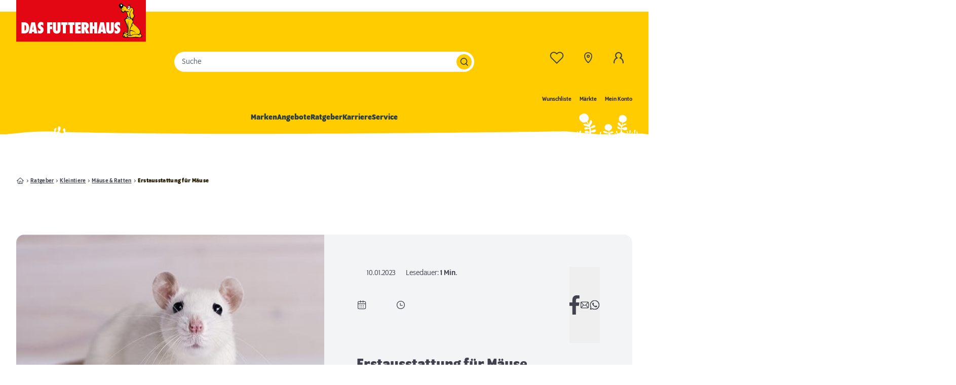

--- FILE ---
content_type: text/html;charset=utf-8
request_url: https://www.dasfutterhaus.at/r/erstausstattung-fuer-die-maus/
body_size: 115174
content:
<!DOCTYPE html><html  lang="de"><head><meta charset="utf-8">
<meta name="viewport" content="width=device-width, initial-scale=1">
<title>Erstausstattung für Mäuse | Tierische Tipps von DAS FUTTERHAUS</title>
<link rel="preconnect" href="https://static.futterhaus.de">
<style>@font-face{font-display:swap;font-family:Program OT;font-style:normal;font-weight:400;src:local("Program Book"),url(/_nuxt/programot-book-webfont.ChqPt_-9.woff2) format("woff2")}@font-face{font-display:swap;font-family:Program OT;font-style:medium;font-weight:500;src:local("Program OT Medium"),url(/_nuxt/programot-medium-webfont.BkAFaSwx.woff2) format("woff2")}@font-face{font-display:swap;font-family:Program OT;font-style:bold;font-weight:700;src:local("Program OT Bold"),url(/_nuxt/programot-bold-webfont.Ddp1QeQh.woff2) format("woff2")}@font-face{font-display:swap;font-family:Fallback Open Sans;font-style:normal;font-weight:400;advance-override:0;ascent-override:93.4%;descent-override:23%;line-gap-override:0;src:local("Open Sans")}*,:after,:before{--tw-border-spacing-x:0;--tw-border-spacing-y:0;--tw-translate-x:0;--tw-translate-y:0;--tw-rotate:0;--tw-skew-x:0;--tw-skew-y:0;--tw-scale-x:1;--tw-scale-y:1;--tw-pan-x: ;--tw-pan-y: ;--tw-pinch-zoom: ;--tw-scroll-snap-strictness:proximity;--tw-gradient-from-position: ;--tw-gradient-via-position: ;--tw-gradient-to-position: ;--tw-ordinal: ;--tw-slashed-zero: ;--tw-numeric-figure: ;--tw-numeric-spacing: ;--tw-numeric-fraction: ;--tw-ring-inset: ;--tw-ring-offset-width:0px;--tw-ring-offset-color:#fff;--tw-ring-color:rgba(59,130,246,.5);--tw-ring-offset-shadow:0 0 #0000;--tw-ring-shadow:0 0 #0000;--tw-shadow:0 0 #0000;--tw-shadow-colored:0 0 #0000;--tw-blur: ;--tw-brightness: ;--tw-contrast: ;--tw-grayscale: ;--tw-hue-rotate: ;--tw-invert: ;--tw-saturate: ;--tw-sepia: ;--tw-drop-shadow: ;--tw-backdrop-blur: ;--tw-backdrop-brightness: ;--tw-backdrop-contrast: ;--tw-backdrop-grayscale: ;--tw-backdrop-hue-rotate: ;--tw-backdrop-invert: ;--tw-backdrop-opacity: ;--tw-backdrop-saturate: ;--tw-backdrop-sepia: ;--tw-contain-size: ;--tw-contain-layout: ;--tw-contain-paint: ;--tw-contain-style: }::backdrop{--tw-border-spacing-x:0;--tw-border-spacing-y:0;--tw-translate-x:0;--tw-translate-y:0;--tw-rotate:0;--tw-skew-x:0;--tw-skew-y:0;--tw-scale-x:1;--tw-scale-y:1;--tw-pan-x: ;--tw-pan-y: ;--tw-pinch-zoom: ;--tw-scroll-snap-strictness:proximity;--tw-gradient-from-position: ;--tw-gradient-via-position: ;--tw-gradient-to-position: ;--tw-ordinal: ;--tw-slashed-zero: ;--tw-numeric-figure: ;--tw-numeric-spacing: ;--tw-numeric-fraction: ;--tw-ring-inset: ;--tw-ring-offset-width:0px;--tw-ring-offset-color:#fff;--tw-ring-color:rgba(59,130,246,.5);--tw-ring-offset-shadow:0 0 #0000;--tw-ring-shadow:0 0 #0000;--tw-shadow:0 0 #0000;--tw-shadow-colored:0 0 #0000;--tw-blur: ;--tw-brightness: ;--tw-contrast: ;--tw-grayscale: ;--tw-hue-rotate: ;--tw-invert: ;--tw-saturate: ;--tw-sepia: ;--tw-drop-shadow: ;--tw-backdrop-blur: ;--tw-backdrop-brightness: ;--tw-backdrop-contrast: ;--tw-backdrop-grayscale: ;--tw-backdrop-hue-rotate: ;--tw-backdrop-invert: ;--tw-backdrop-opacity: ;--tw-backdrop-saturate: ;--tw-backdrop-sepia: ;--tw-contain-size: ;--tw-contain-layout: ;--tw-contain-paint: ;--tw-contain-style: }/*! tailwindcss v3.4.17 | MIT License | https://tailwindcss.com*/*,:after,:before{border:0 solid #ebeef0;box-sizing:border-box}:after,:before{--tw-content:""}:host,html{line-height:1.5;-webkit-text-size-adjust:100%;font-family:Program OT,Fallback Open Sans,sans-serif;font-feature-settings:normal;font-variation-settings:normal;-moz-tab-size:4;-o-tab-size:4;tab-size:4;-webkit-tap-highlight-color:transparent}body{line-height:inherit;margin:0}hr{border-top-width:1px;color:inherit;height:0}abbr:where([title]){-webkit-text-decoration:underline dotted;text-decoration:underline dotted}h1,h2,h3,h4,h5,h6{font-size:inherit;font-weight:inherit}a{color:inherit;text-decoration:inherit}b,strong{font-weight:bolder}code,kbd,pre,samp{font-family:ui-monospace,SFMono-Regular,Menlo,Monaco,Consolas,Liberation Mono,Courier New,monospace;font-feature-settings:normal;font-size:1em;font-variation-settings:normal}small{font-size:80%}sub,sup{font-size:75%;line-height:0;position:relative;vertical-align:baseline}sub{bottom:-.25em}sup{top:-.5em}table{border-collapse:collapse;border-color:inherit;text-indent:0}button,input,optgroup,select,textarea{color:inherit;font-family:inherit;font-feature-settings:inherit;font-size:100%;font-variation-settings:inherit;font-weight:inherit;letter-spacing:inherit;line-height:inherit;margin:0;padding:0}button,select{text-transform:none}button,input:where([type=button]),input:where([type=reset]),input:where([type=submit]){-webkit-appearance:button;background-color:transparent;background-image:none}:-moz-focusring{outline:auto}:-moz-ui-invalid{box-shadow:none}progress{vertical-align:baseline}::-webkit-inner-spin-button,::-webkit-outer-spin-button{height:auto}[type=search]{-webkit-appearance:textfield;outline-offset:-2px}::-webkit-search-decoration{-webkit-appearance:none}::-webkit-file-upload-button{-webkit-appearance:button;font:inherit}summary{display:list-item}blockquote,dd,dl,figure,h1,h2,h3,h4,h5,h6,hr,p,pre{margin:0}fieldset{margin:0}fieldset,legend{padding:0}menu,ol,ul{list-style:none;margin:0;padding:0}dialog{padding:0}textarea{resize:vertical}input::-moz-placeholder,textarea::-moz-placeholder{color:#9ca3af;opacity:1}input::placeholder,textarea::placeholder{color:#9ca3af;opacity:1}[role=button],button{cursor:pointer}:disabled{cursor:default}audio,canvas,embed,iframe,img,object,svg,video{display:block;vertical-align:middle}img,video{height:auto;max-width:100%}[hidden]:where(:not([hidden=until-found])){display:none}@font-face{font-display:swap;font-family:Open Sans;font-style:normal;font-weight:300;src:local("Open Sans"),url(/_nuxt/open-sans-light-latin.SPRffSs6.woff2) format("woff2")}@font-face{font-display:swap;font-family:Open Sans;font-style:normal;font-weight:400;src:local("Open Sans"),url(/_nuxt/open-sans-regular-latin.sjvN8RAh.woff2) format("woff2")}@font-face{font-display:swap;font-family:Open Sans;font-style:normal;font-weight:600;src:local("Open Sans"),url(/_nuxt/open-sans-semibold-latin.BYc6TgXR.woff2) format("woff2")}:root{--page-scrollpadding:125px}@media (min-width:1024px){:root{--page-scrollpadding:170px}}html{--tw-text-opacity:1;color:rgb(64 67 78/var(--tw-text-opacity,1));scroll-behavior:smooth;scroll-padding:var(--page-scrollpadding)}@media screen and (prefers-reduced-motion:reduce){html{scroll-behavior:auto}}body{overflow-x:hidden}body ::-moz-selection{background-color:#ffea94cc}body ::selection{background-color:#ffea94cc}p{line-height:1.6}strong{font-weight:500}blockquote{margin-bottom:3rem;margin-left:auto!important;margin-right:auto!important;margin-top:2rem;max-width:930px}@media (min-width:1024px){blockquote{margin-top:3rem;padding-bottom:3rem;padding-top:3rem}}blockquote,blockquote p{font-size:30px!important;font-weight:700;line-height:1.1;text-align:center}@media (min-width:1024px){blockquote,blockquote p{font-size:18px;line-height:1.1}}blockquote p{margin:0!important;padding:0}.container{width:100%}@media (min-width:640px){.container{max-width:640px}}@media (min-width:768px){.container{max-width:768px}}@media (min-width:1024px){.container{max-width:1024px}}@media (min-width:1280px){.container{max-width:1280px}}@media (min-width:1536px){.container{max-width:1536px}}.headline-lg,h5{font-size:20px;font-weight:500;line-height:1.3}.headline-xl,h4{font-size:24px;font-weight:700;line-height:1.1}.headline-2xl,h3{font-size:30px;font-weight:700;line-height:1.3}.headline-3xl,h2{font-size:36px;font-weight:700;line-height:1.1}.headline-4xl,h1{font-size:48px;font-weight:700;line-height:1.1}.scrollbar-hidden{scrollbar-width:none}.scrollbar-hidden::-webkit-scrollbar{display:none}.container{margin-left:auto;margin-right:auto;max-width:1512px;padding-left:1rem;padding-right:1rem}@media (min-width:1024px){.container{padding-left:2rem;padding-right:2rem}}.button-yellow{align-items:center;-webkit-appearance:none;-moz-appearance:none;appearance:none;background-color:rgb(255 204 0/var(--tw-bg-opacity,1));border-radius:1.5rem;cursor:pointer;display:inline-flex;font-size:14px;font-weight:700;gap:.5rem;justify-content:center;line-height:1;min-height:3rem;outline:2px solid transparent;outline-offset:2px;padding-left:30px;padding-right:30px;text-decoration-line:none!important;transition-duration:.15s;transition-property:color,background-color,border-color,text-decoration-color,fill,stroke,opacity,box-shadow,transform,filter,-webkit-backdrop-filter;transition-property:color,background-color,border-color,text-decoration-color,fill,stroke,opacity,box-shadow,transform,filter,backdrop-filter;transition-property:color,background-color,border-color,text-decoration-color,fill,stroke,opacity,box-shadow,transform,filter,backdrop-filter,-webkit-backdrop-filter;transition-timing-function:cubic-bezier(.4,0,.2,1)}.button-yellow,.button-yellow:hover{--tw-bg-opacity:1;--tw-text-opacity:1;color:rgb(41 60 67/var(--tw-text-opacity,1))}.button-yellow:hover{background-color:rgb(255 234 148/var(--tw-bg-opacity,1))}.button-grey,.button-yellow:focus{outline:2px solid transparent;outline-offset:2px}.button-grey{align-items:center;-webkit-appearance:none;-moz-appearance:none;appearance:none;border-radius:1.5rem;cursor:pointer;display:inline-flex;gap:.5rem;justify-content:center;min-height:3rem;--tw-bg-opacity:1;background-color:rgb(41 60 67/var(--tw-bg-opacity,1));font-size:14px;font-weight:700;line-height:1;padding-left:30px;padding-right:30px;--tw-text-opacity:1;color:rgb(255 255 255/var(--tw-text-opacity,1));text-decoration-line:none!important;transition-duration:.15s;transition-property:color,background-color,border-color,text-decoration-color,fill,stroke,opacity,box-shadow,transform,filter,-webkit-backdrop-filter;transition-property:color,background-color,border-color,text-decoration-color,fill,stroke,opacity,box-shadow,transform,filter,backdrop-filter;transition-property:color,background-color,border-color,text-decoration-color,fill,stroke,opacity,box-shadow,transform,filter,backdrop-filter,-webkit-backdrop-filter;transition-timing-function:cubic-bezier(.4,0,.2,1)}.button-grey:hover{background-color:#293c43e6;--tw-text-opacity:1!important;color:rgb(255 255 255/var(--tw-text-opacity,1))!important}.button-grey:focus{outline:2px solid transparent;outline-offset:2px}.button-grey:active,.button-grey:focus{background-color:#293c43e6}.button-blue{align-items:center;-webkit-appearance:none;-moz-appearance:none;appearance:none;border-radius:1.5rem;cursor:pointer;display:inline-flex;gap:.5rem;justify-content:center;min-height:3rem;--tw-bg-opacity:1;background-color:rgb(0 93 140/var(--tw-bg-opacity,1));font-size:14px;font-weight:700;line-height:1;padding-left:30px;padding-right:30px;--tw-text-opacity:1;color:rgb(255 255 255/var(--tw-text-opacity,1));outline:2px solid transparent;outline-offset:2px;text-decoration-line:none!important;transition-duration:.15s;transition-property:color,background-color,border-color,text-decoration-color,fill,stroke,opacity,box-shadow,transform,filter,-webkit-backdrop-filter;transition-property:color,background-color,border-color,text-decoration-color,fill,stroke,opacity,box-shadow,transform,filter,backdrop-filter;transition-property:color,background-color,border-color,text-decoration-color,fill,stroke,opacity,box-shadow,transform,filter,backdrop-filter,-webkit-backdrop-filter;transition-timing-function:cubic-bezier(.4,0,.2,1)}.button-blue:hover{background-color:#005d8ce6;--tw-text-opacity:1!important;color:rgb(255 255 255/var(--tw-text-opacity,1))!important}.button-blue:focus{outline:2px solid transparent;outline-offset:2px}.button-blue:active,.button-blue:focus{background-color:#005d8ce6}.action-link{align-items:center;cursor:pointer;display:inline-flex;font-weight:500;gap:.5rem;white-space:nowrap;--tw-text-opacity:1;color:rgb(64 67 78/var(--tw-text-opacity,1));outline:2px solid transparent;outline-offset:2px;text-decoration-line:underline;text-underline-offset:1px}.action-link:hover{--tw-text-opacity:1;color:rgb(36 26 0/var(--tw-text-opacity,1))}.action-link:focus{outline:2px solid transparent;outline-offset:2px}.action-link:active{--tw-text-opacity:1;color:rgb(36 26 0/var(--tw-text-opacity,1));text-decoration-line:none}.grecaptcha-badge{display:none;z-index:-1}.sr-only{height:1px;margin:-1px;overflow:hidden;padding:0;position:absolute;width:1px;clip:rect(0,0,0,0);border-width:0;white-space:nowrap}.pointer-events-none{pointer-events:none}.pointer-events-auto{pointer-events:auto}.visible{visibility:visible}.invisible{visibility:hidden}.\!static{position:static!important}.static{position:static}.fixed{position:fixed}.\!absolute{position:absolute!important}.absolute{position:absolute}.relative{position:relative}.sticky{position:sticky}.inset-0{top:0;right:0;bottom:0;left:0}.\!left-0{left:0!important}.\!left-auto{left:auto!important}.\!right-3{right:.75rem!important}.-bottom-4{bottom:-1rem}.-bottom-5{bottom:-1.25rem}.-bottom-\[3px\]{bottom:-3px}.-left-4{left:-1rem}.-right-2\.5{right:-.625rem}.-right-4{right:-1rem}.-right-\[10px\]{right:-10px}.-right-\[1px\],.-right-px{right:-1px}.-top-0\.5{top:-.125rem}.-top-4{top:-1rem}.-top-\[15px\]{top:-15px}.-top-\[1px\]{top:-1px}.bottom-0{bottom:0}.bottom-3{bottom:.75rem}.bottom-4{bottom:1rem}.bottom-5{bottom:1.25rem}.bottom-\[-1px\]{bottom:-1px}.bottom-full{bottom:100%}.bottom-px{bottom:1px}.left-0{left:0}.left-1{left:.25rem}.left-1\/2,.left-2\/4{left:50%}.left-3{left:.75rem}.left-3\.5{left:.875rem}.left-4{left:1rem}.left-5{left:1.25rem}.left-6{left:1.5rem}.left-\[-32px\]{left:-32px}.left-\[-5px\]{left:-5px}.left-\[11px\]{left:11px}.left-\[15px\]{left:15px}.left-\[20px\]{left:20px}.left-\[30px\]{left:30px}.left-\[49px\]{left:49px}.left-\[58\%\]{left:58%}.left-\[7px\]{left:7px}.left-\[9px\]{left:9px}.left-\[calc\(\(100\%\/2\)_\+_15px\)\]{left:calc(50% + 15px)}.left-\[calc\(\(100\%\/3\)_\+_15px\)\]{left:calc(33.33333% + 15px)}.left-\[calc\(\(100\%\/4\)\*3_\+_3\*\(30px\)\)\]{left:calc(75% + 90px)}.left-\[calc\(2\*\(100\%\/3\)\)\]{left:66.66667%}.left-\[var\(--nav-flyout-offset\)\]{left:var(--nav-flyout-offset)}.left-auto{left:auto}.left-full{left:100%}.right-0{right:0}.right-1{right:.25rem}.right-1\/2{right:50%}.right-2{right:.5rem}.right-3{right:.75rem}.right-4{right:1rem}.right-5{right:1.25rem}.right-6{right:1.5rem}.right-\[14px\]{right:14px}.right-\[15px\]{right:15px}.right-\[5\.4\%\]{right:5.4%}.right-auto{right:auto}.right-px{right:1px}.top-0{top:0}.top-1{top:.25rem}.top-1\/2{top:50%}.top-14{top:3.5rem}.top-2{top:.5rem}.top-2\/4{top:50%}.top-3{top:.75rem}.top-3\.5{top:.875rem}.top-4{top:1rem}.top-44{top:11rem}.top-6{top:1.5rem}.top-8{top:2rem}.top-\[-12px\]{top:-12px}.top-\[11px\]{top:11px}.top-\[15px\]{top:15px}.top-\[18px\]{top:18px}.top-\[7px\]{top:7px}.top-\[calc\(100\%_-_1px\)\]{top:calc(100% - 1px)}.top-\[calc\(50\%-20px\)\]{top:calc(50% - 20px)}.top-\[var\(--carousel-arrow-position\)\]{top:var(--carousel-arrow-position)}.top-full{top:100%}.top-px{top:1px}.isolate{isolation:isolate}.-z-10{z-index:-10}.-z-\[1\]{z-index:-1}.z-0{z-index:0}.z-10{z-index:10}.z-20{z-index:20}.z-50{z-index:50}.z-\[-1\]{z-index:-1}.z-\[0\]{z-index:0}.z-\[10\]{z-index:10}.z-\[11\]{z-index:11}.z-\[1299\]{z-index:1299}.z-\[1300\]{z-index:1300}.z-\[1301\]{z-index:1301}.z-\[1\]{z-index:1}.z-\[2\]{z-index:2}.z-\[3\]{z-index:3}.z-\[4\]{z-index:4}.z-\[5\]{z-index:5}.z-\[6\]{z-index:6}.order-1{order:1}.order-2{order:2}.order-3{order:3}.order-4{order:4}.order-5{order:5}.order-6{order:6}.order-7{order:7}.order-8{order:8}.order-9{order:9}.order-first{order:-9999}.order-last{order:9999}.col-span-1{grid-column:span 1/span 1}.col-span-12{grid-column:span 12/span 12}.col-span-2{grid-column:span 2/span 2}.col-span-3{grid-column:span 3/span 3}.col-span-4{grid-column:span 4/span 4}.col-span-5{grid-column:span 5/span 5}.col-span-8{grid-column:span 8/span 8}.col-span-full{grid-column:1/-1}.col-start-1{grid-column-start:1}.col-start-2{grid-column-start:2}.col-start-3{grid-column-start:3}.col-start-4{grid-column-start:4}.col-start-5{grid-column-start:5}.row-span-1{grid-row:span 1/span 1}.row-span-full{grid-row:1/-1}.row-start-1{grid-row-start:1}.row-start-2{grid-row-start:2}.row-start-3{grid-row-start:3}.row-start-4{grid-row-start:4}.row-start-5{grid-row-start:5}.m-0{margin:0}.m-2{margin:.5rem}.m-4{margin:1rem}.-mx-1\.5{margin-left:-.375rem;margin-right:-.375rem}.-mx-4{margin-left:-1rem;margin-right:-1rem}.-mx-5{margin-left:-1.25rem;margin-right:-1.25rem}.mx-1{margin-left:.25rem;margin-right:.25rem}.mx-1\.5{margin-left:.375rem;margin-right:.375rem}.mx-3{margin-left:.75rem;margin-right:.75rem}.mx-4{margin-left:1rem;margin-right:1rem}.mx-6{margin-left:1.5rem;margin-right:1.5rem}.mx-auto{margin-left:auto;margin-right:auto}.my-1{margin-bottom:.25rem;margin-top:.25rem}.my-10{margin-bottom:2.5rem;margin-top:2.5rem}.my-2{margin-bottom:.5rem;margin-top:.5rem}.my-2\.5{margin-bottom:.625rem;margin-top:.625rem}.my-3{margin-bottom:.75rem;margin-top:.75rem}.my-3\.5{margin-bottom:.875rem;margin-top:.875rem}.my-4{margin-bottom:1rem;margin-top:1rem}.my-5{margin-bottom:1.25rem;margin-top:1.25rem}.my-6{margin-bottom:1.5rem;margin-top:1.5rem}.my-8{margin-bottom:2rem;margin-top:2rem}.my-\[15px\]{margin-bottom:15px;margin-top:15px}.my-\[30px\]{margin-bottom:30px;margin-top:30px}.my-auto{margin-bottom:auto;margin-top:auto}.\!mb-0{margin-bottom:0!important}.-mb-1{margin-bottom:-.25rem}.-mb-40{margin-bottom:-10rem}.-mb-\[1px\]{margin-bottom:-1px}.-ml-0\.5{margin-left:-.125rem}.-ml-1{margin-left:-.25rem}.-ml-2{margin-left:-.5rem}.-ml-5{margin-left:-1.25rem}.-ml-9{margin-left:-2.25rem}.-ml-\[34px\]{margin-left:-34px}.-mt-0\.5{margin-top:-.125rem}.-mt-1{margin-top:-.25rem}.-mt-2{margin-top:-.5rem}.-mt-24{margin-top:-6rem}.-mt-3{margin-top:-.75rem}.-mt-4{margin-top:-1rem}.-mt-\[18px\]{margin-top:-18px}.-mt-\[22px\]{margin-top:-22px}.-mt-\[45px\]{margin-top:-45px}.-mt-\[8px\]{margin-top:-8px}.-mt-px{margin-top:-1px}.mb-0{margin-bottom:0}.mb-1{margin-bottom:.25rem}.mb-1\.5{margin-bottom:.375rem}.mb-10{margin-bottom:2.5rem}.mb-12{margin-bottom:3rem}.mb-14{margin-bottom:3.5rem}.mb-16{margin-bottom:4rem}.mb-2{margin-bottom:.5rem}.mb-2\.5{margin-bottom:.625rem}.mb-20{margin-bottom:5rem}.mb-3{margin-bottom:.75rem}.mb-4{margin-bottom:1rem}.mb-5{margin-bottom:1.25rem}.mb-6{margin-bottom:1.5rem}.mb-7{margin-bottom:1.75rem}.mb-8{margin-bottom:2rem}.mb-\[-15px\]{margin-bottom:-15px}.mb-\[15px\]{margin-bottom:15px}.mb-\[2\.9\%\]{margin-bottom:2.9%}.mb-\[25px\]{margin-bottom:25px}.mb-\[30px\]{margin-bottom:30px}.mb-\[45px\]{margin-bottom:45px}.mb-\[5px\]{margin-bottom:5px}.mb-auto{margin-bottom:auto}.ml-0\.5{margin-left:.125rem}.ml-1{margin-left:.25rem}.ml-1\.5{margin-left:.375rem}.ml-2{margin-left:.5rem}.ml-4{margin-left:1rem}.ml-5{margin-left:1.25rem}.ml-6{margin-left:1.5rem}.ml-8{margin-left:2rem}.ml-auto{margin-left:auto}.mr-0{margin-right:0}.mr-1{margin-right:.25rem}.mr-1\.5{margin-right:.375rem}.mr-10{margin-right:2.5rem}.mr-16{margin-right:4rem}.mr-2{margin-right:.5rem}.mr-2\.5{margin-right:.625rem}.mr-3{margin-right:.75rem}.mr-4{margin-right:1rem}.mr-5{margin-right:1.25rem}.mr-\[34px\]{margin-right:34px}.mr-\[5px\]{margin-right:5px}.mr-auto{margin-right:auto}.mt-0{margin-top:0}.mt-1{margin-top:.25rem}.mt-10{margin-top:2.5rem}.mt-11{margin-top:2.75rem}.mt-12{margin-top:3rem}.mt-14{margin-top:3.5rem}.mt-2{margin-top:.5rem}.mt-2\.5{margin-top:.625rem}.mt-3{margin-top:.75rem}.mt-4{margin-top:1rem}.mt-5{margin-top:1.25rem}.mt-6{margin-top:1.5rem}.mt-7{margin-top:1.75rem}.mt-8{margin-top:2rem}.mt-\[15px\]{margin-top:15px}.mt-\[30px\]{margin-top:30px}.mt-\[35px\]{margin-top:35px}.mt-\[45px\]{margin-top:45px}.mt-auto{margin-top:auto}.line-clamp-2{-webkit-line-clamp:2}.line-clamp-2,.line-clamp-4{display:-webkit-box;overflow:hidden;-webkit-box-orient:vertical}.line-clamp-4{-webkit-line-clamp:4}.line-clamp-5{display:-webkit-box;overflow:hidden;-webkit-box-orient:vertical;-webkit-line-clamp:5}.\!block{display:block!important}.block{display:block}.\!inline-block{display:inline-block!important}.inline-block{display:inline-block}.inline{display:inline}.\!flex{display:flex!important}.flex{display:flex}.inline-flex{display:inline-flex}.\!table{display:table!important}.table{display:table}.grid{display:grid}.inline-grid{display:inline-grid}.contents{display:contents}.hidden{display:none}.aspect-\[119\/36\]{aspect-ratio:119/36}.aspect-\[139\/81\]{aspect-ratio:139/81}.aspect-\[50\/65\]{aspect-ratio:50/65}.aspect-square{aspect-ratio:1/1}.\!h-6{height:1.5rem!important}.\!h-\[21px\]{height:21px!important}.\!h-\[40px\]{height:40px!important}.\!h-auto{height:auto!important}.h-0{height:0}.h-0\.5{height:.125rem}.h-1{height:.25rem}.h-1\.5{height:.375rem}.h-10{height:2.5rem}.h-11{height:2.75rem}.h-12{height:3rem}.h-14{height:3.5rem}.h-16{height:4rem}.h-2{height:.5rem}.h-2\.5{height:.625rem}.h-20{height:5rem}.h-24{height:6rem}.h-3{height:.75rem}.h-4{height:1rem}.h-5{height:1.25rem}.h-6{height:1.5rem}.h-72{height:18rem}.h-8{height:2rem}.h-9{height:2.25rem}.h-\[100px\]{height:100px}.h-\[10px\]{height:10px}.h-\[140px\]{height:140px}.h-\[150px\]{height:150px}.h-\[161px\]{height:161px}.h-\[163px\]{height:163px}.h-\[1px\]{height:1px}.h-\[200px\]{height:200px}.h-\[20px\]{height:20px}.h-\[22px\]{height:22px}.h-\[28px\]{height:28px}.h-\[2px\]{height:2px}.h-\[30px\]{height:30px}.h-\[34px\]{height:34px}.h-\[400px\]{height:400px}.h-\[40px\]{height:40px}.h-\[42px\]{height:42px}.h-\[44px\]{height:44px}.h-\[45px\]{height:45px}.h-\[46px\]{height:46px}.h-\[50px\]{height:50px}.h-\[55px\]{height:55px}.h-\[600px\]{height:600px}.h-\[700px\]{height:700px}.h-\[74px\]{height:74px}.h-\[90\%\]{height:90%}.h-\[calc\(100\%-4px\)\]{height:calc(100% - 4px)}.h-\[calc\(var\(--vh\)\*100\)\]{height:calc(var(--vh)*100)}.h-\[fit-content\]{height:-moz-fit-content;height:fit-content}.h-auto{height:auto}.h-full{height:100%}.h-min{height:-moz-min-content;height:min-content}.h-px{height:1px}.max-h-16{max-height:4rem}.max-h-44{max-height:11rem}.max-h-\[25\%\]{max-height:25%}.max-h-\[300px\]{max-height:300px}.max-h-\[400px\]{max-height:400px}.max-h-\[48px\]{max-height:48px}.max-h-\[58px\]{max-height:58px}.max-h-\[calc\(100\%_-_32px\)\]{max-height:calc(100% - 32px)}.max-h-\[calc\(100dvh-105px\)\]{max-height:calc(100dvh - 105px)}.max-h-\[calc\(100dvh_-_72px\)\]{max-height:calc(100dvh - 72px)}.max-h-full{max-height:100%}.max-h-screen{max-height:100vh}.\!min-h-8{min-height:2rem!important}.\!min-h-\[calc\(100\%-4px\)\]{min-height:calc(100% - 4px)!important}.min-h-10{min-height:2.5rem}.min-h-12{min-height:3rem}.min-h-20{min-height:5rem}.min-h-24{min-height:6rem}.min-h-32{min-height:8rem}.min-h-48{min-height:12rem}.min-h-\[205px\]{min-height:205px}.min-h-\[20px\]{min-height:20px}.min-h-\[22px\]{min-height:22px}.min-h-\[24px\]{min-height:24px}.min-h-\[266px\]{min-height:266px}.min-h-\[300px\]{min-height:300px}.min-h-\[30px\]{min-height:30px}.min-h-\[31px\]{min-height:31px}.min-h-\[350px\]{min-height:350px}.min-h-\[40px\]{min-height:40px}.min-h-\[48px\]{min-height:48px}.min-h-\[50px\]{min-height:50px}.min-h-\[52px\]{min-height:52px}.min-h-\[58px\]{min-height:58px}.min-h-\[67px\]{min-height:67px}.min-h-px{min-height:1px}.min-h-screen{min-height:100vh}.\!w-6{width:1.5rem!important}.\!w-auto{width:auto!important}.w-0{width:0}.w-1\/2{width:50%}.w-1\/5{width:20%}.w-10{width:2.5rem}.w-11{width:2.75rem}.w-12{width:3rem}.w-14{width:3.5rem}.w-16{width:4rem}.w-2{width:.5rem}.w-2\.5{width:.625rem}.w-20{width:5rem}.w-24{width:6rem}.w-3{width:.75rem}.w-3\.5{width:.875rem}.w-32{width:8rem}.w-36{width:9rem}.w-4{width:1rem}.w-40{width:10rem}.w-5{width:1.25rem}.w-56{width:14rem}.w-6{width:1.5rem}.w-8{width:2rem}.w-80{width:20rem}.w-9{width:2.25rem}.w-\[10px\]{width:10px}.w-\[120px\]{width:120px}.w-\[140px\]{width:140px}.w-\[150px\]{width:150px}.w-\[164px\]{width:164px}.w-\[168px\]{width:168px}.w-\[170px\]{width:170px}.w-\[18px\]{width:18px}.w-\[200\%\]{width:200%}.w-\[200px\]{width:200px}.w-\[205px\]{width:205px}.w-\[22px\]{width:22px}.w-\[230px\]{width:230px}.w-\[24px\]{width:24px}.w-\[26px\]{width:26px}.w-\[290px\]{width:290px}.w-\[30px\]{width:30px}.w-\[33px\]{width:33px}.w-\[34px\]{width:34px}.w-\[384px\]{width:384px}.w-\[39\%\]{width:39%}.w-\[40px\]{width:40px}.w-\[42px\]{width:42px}.w-\[43px\]{width:43px}.w-\[45\%\]{width:45%}.w-\[50px\]{width:50px}.w-\[56px\]{width:56px}.w-\[60\%\]{width:60%}.w-\[60px\]{width:60px}.w-\[75px\]{width:75px}.w-\[90\%\]{width:90%}.w-\[calc\(\(100\%\/3\)_-_15px\)\]{width:calc(33.33333% - 15px)}.w-\[calc\(\(100\%\/4\)\*0\.75\)\]{width:18.75%}.w-\[calc\(100\%\+40px\)\]{width:calc(100% + 40px)}.w-\[calc\(100\%-4px\)\]{width:calc(100% - 4px)}.w-\[calc\(100\%\/3\)\]{width:33.33333%}.w-\[calc\(100\%\/4\)\]{width:25%}.w-\[calc\(100\%_-_30px\)\]{width:calc(100% - 30px)}.w-\[calc\(100\%_-_32px\)\]{width:calc(100% - 32px)}.w-\[calc\(100\%_-_40px\)\]{width:calc(100% - 40px)}.w-\[calc\(100\%_-_457px_-_40px\)\]{width:calc(100% - 497px)}.w-\[calc\(50\%_-_23px\)\]{width:calc(50% - 23px)}.w-auto{width:auto}.w-fit{width:-moz-fit-content;width:fit-content}.w-full{width:100%}.w-min{width:-moz-min-content;width:min-content}.w-px{width:1px}.w-screen{width:100vw}.min-w-2{min-width:.5rem}.min-w-4{min-width:1rem}.min-w-5{min-width:1.25rem}.min-w-8{min-width:2rem}.min-w-\[1\.25rem\]{min-width:1.25rem}.min-w-\[120px\]{min-width:120px}.min-w-\[172px\]{min-width:172px}.min-w-\[24px\]{min-width:24px}.min-w-\[25px\]{min-width:25px}.min-w-\[30px\]{min-width:30px}.min-w-\[70px\]{min-width:70px}.min-w-\[79\%\]{min-width:79%}.min-w-\[calc\(100\%-4px\)\]{min-width:calc(100% - 4px)}.min-w-fit{min-width:-moz-fit-content;min-width:fit-content}.max-w-96{max-width:24rem}.max-w-\[1088px\]{max-width:1088px}.max-w-\[1108px\]{max-width:1108px}.max-w-\[110px\]{max-width:110px}.max-w-\[1174px\]{max-width:1174px}.max-w-\[1200px\]{max-width:1200px}.max-w-\[1208px\]{max-width:1208px}.max-w-\[120px\]{max-width:120px}.max-w-\[130px\]{max-width:130px}.max-w-\[1400px\]{max-width:1400px}.max-w-\[150px\]{max-width:150px}.max-w-\[155px\]{max-width:155px}.max-w-\[1616px\]{max-width:1616px}.max-w-\[180px\]{max-width:180px}.max-w-\[200px\]{max-width:200px}.max-w-\[222px\]{max-width:222px}.max-w-\[303px\]{max-width:303px}.max-w-\[368px\]{max-width:368px}.max-w-\[400px\]{max-width:400px}.max-w-\[412px\]{max-width:412px}.max-w-\[426px\]{max-width:426px}.max-w-\[457px\]{max-width:457px}.max-w-\[460px\]{max-width:460px}.max-w-\[492px\]{max-width:492px}.max-w-\[500px\]{max-width:500px}.max-w-\[534px\]{max-width:534px}.max-w-\[540px\]{max-width:540px}.max-w-\[600px\]{max-width:600px}.max-w-\[608px\]{max-width:608px}.max-w-\[650px\]{max-width:650px}.max-w-\[680px\]{max-width:680px}.max-w-\[800px\]{max-width:800px}.max-w-\[880px\]{max-width:880px}.max-w-\[882px\]{max-width:882px}.max-w-\[995px\]{max-width:995px}.max-w-\[calc\(100\%-16px\)\]{max-width:calc(100% - 16px)}.max-w-\[calc\(100\%-32px\)\]{max-width:calc(100% - 32px)}.max-w-\[calc\(100\%-40px\)\]{max-width:calc(100% - 40px)}.max-w-\[calc\(100\%-500px\)\]{max-width:calc(100% - 500px)}.max-w-container{max-width:1512px}.max-w-full{max-width:100%}.max-w-max{max-width:-moz-max-content;max-width:max-content}.max-w-xl{max-width:36rem}.max-w-xs{max-width:20rem}.flex-1{flex:1 1 0%}.flex-\[0_0_50px\]{flex:0 0 50px}.flex-auto{flex:1 1 auto}.flex-none{flex:none}.flex-shrink-0,.shrink-0{flex-shrink:0}.flex-grow,.grow{flex-grow:1}.basis-1\/3{flex-basis:33.333333%}.basis-full{flex-basis:100%}.table-fixed{table-layout:fixed}.border-collapse{border-collapse:collapse}.origin-\[1px_0\]{transform-origin:1px 0}.-translate-x-0{--tw-translate-x:-0px}.-translate-x-0,.-translate-x-1\/2{transform:translate(var(--tw-translate-x),var(--tw-translate-y)) rotate(var(--tw-rotate)) skew(var(--tw-skew-x)) skewY(var(--tw-skew-y)) scaleX(var(--tw-scale-x)) scaleY(var(--tw-scale-y))}.-translate-x-1\/2{--tw-translate-x:-50%}.-translate-x-full{--tw-translate-x:-100%}.-translate-x-full,.-translate-y-1\/2{transform:translate(var(--tw-translate-x),var(--tw-translate-y)) rotate(var(--tw-rotate)) skew(var(--tw-skew-x)) skewY(var(--tw-skew-y)) scaleX(var(--tw-scale-x)) scaleY(var(--tw-scale-y))}.-translate-y-1\/2{--tw-translate-y:-50%}.-translate-y-5{--tw-translate-y:-1.25rem}.-translate-y-5,.-translate-y-full{transform:translate(var(--tw-translate-x),var(--tw-translate-y)) rotate(var(--tw-rotate)) skew(var(--tw-skew-x)) skewY(var(--tw-skew-y)) scaleX(var(--tw-scale-x)) scaleY(var(--tw-scale-y))}.-translate-y-full{--tw-translate-y:-100%}.translate-x-0{--tw-translate-x:0px}.translate-x-0,.translate-x-1\/2{transform:translate(var(--tw-translate-x),var(--tw-translate-y)) rotate(var(--tw-rotate)) skew(var(--tw-skew-x)) skewY(var(--tw-skew-y)) scaleX(var(--tw-scale-x)) scaleY(var(--tw-scale-y))}.translate-x-1\/2{--tw-translate-x:50%}.translate-x-full{--tw-translate-x:100%}.translate-x-full,.translate-y-0{transform:translate(var(--tw-translate-x),var(--tw-translate-y)) rotate(var(--tw-rotate)) skew(var(--tw-skew-x)) skewY(var(--tw-skew-y)) scaleX(var(--tw-scale-x)) scaleY(var(--tw-scale-y))}.translate-y-0{--tw-translate-y:0px}.translate-y-\[32px\]{--tw-translate-y:32px}.-rotate-180,.translate-y-\[32px\]{transform:translate(var(--tw-translate-x),var(--tw-translate-y)) rotate(var(--tw-rotate)) skew(var(--tw-skew-x)) skewY(var(--tw-skew-y)) scaleX(var(--tw-scale-x)) scaleY(var(--tw-scale-y))}.-rotate-180{--tw-rotate:-180deg}.-rotate-90{--tw-rotate:-90deg}.-rotate-90,.rotate-180{transform:translate(var(--tw-translate-x),var(--tw-translate-y)) rotate(var(--tw-rotate)) skew(var(--tw-skew-x)) skewY(var(--tw-skew-y)) scaleX(var(--tw-scale-x)) scaleY(var(--tw-scale-y))}.rotate-180{--tw-rotate:180deg}.rotate-90{--tw-rotate:90deg}.rotate-90,.scale-0{transform:translate(var(--tw-translate-x),var(--tw-translate-y)) rotate(var(--tw-rotate)) skew(var(--tw-skew-x)) skewY(var(--tw-skew-y)) scaleX(var(--tw-scale-x)) scaleY(var(--tw-scale-y))}.scale-0{--tw-scale-x:0;--tw-scale-y:0}.scale-100{--tw-scale-x:1;--tw-scale-y:1}.scale-100,.scale-110{transform:translate(var(--tw-translate-x),var(--tw-translate-y)) rotate(var(--tw-rotate)) skew(var(--tw-skew-x)) skewY(var(--tw-skew-y)) scaleX(var(--tw-scale-x)) scaleY(var(--tw-scale-y))}.scale-110{--tw-scale-x:1.1;--tw-scale-y:1.1}.scale-75{--tw-scale-x:.75;--tw-scale-y:.75}.scale-75,.scale-\[0\.7\]{transform:translate(var(--tw-translate-x),var(--tw-translate-y)) rotate(var(--tw-rotate)) skew(var(--tw-skew-x)) skewY(var(--tw-skew-y)) scaleX(var(--tw-scale-x)) scaleY(var(--tw-scale-y))}.scale-\[0\.7\]{--tw-scale-x:.7;--tw-scale-y:.7}.scale-\[1\]{--tw-scale-x:1;--tw-scale-y:1}.-scale-y-100,.scale-\[1\]{transform:translate(var(--tw-translate-x),var(--tw-translate-y)) rotate(var(--tw-rotate)) skew(var(--tw-skew-x)) skewY(var(--tw-skew-y)) scaleX(var(--tw-scale-x)) scaleY(var(--tw-scale-y))}.-scale-y-100{--tw-scale-y:-1}.transform{transform:translate(var(--tw-translate-x),var(--tw-translate-y)) rotate(var(--tw-rotate)) skew(var(--tw-skew-x)) skewY(var(--tw-skew-y)) scaleX(var(--tw-scale-x)) scaleY(var(--tw-scale-y))}@keyframes spin{to{transform:rotate(1turn)}}.animate-spin{animation:spin 1s linear infinite}.\!cursor-default{cursor:default!important}.cursor-auto{cursor:auto}.cursor-default{cursor:default}.cursor-not-allowed{cursor:not-allowed}.cursor-pointer{cursor:pointer}.cursor-text{cursor:text}.cursor-zoom-in{cursor:zoom-in}.cursor-zoom-out{cursor:zoom-out}.select-none{-webkit-user-select:none;-moz-user-select:none;user-select:none}.resize{resize:both}.snap-x{scroll-snap-type:x var(--tw-scroll-snap-strictness)}.snap-y{scroll-snap-type:y var(--tw-scroll-snap-strictness)}.snap-mandatory{--tw-scroll-snap-strictness:mandatory}.snap-proximity{--tw-scroll-snap-strictness:proximity}.snap-center{scroll-snap-align:center}.scroll-px-4{scroll-padding-left:1rem}.scroll-pr-4,.scroll-px-4{scroll-padding-right:1rem}.list-outside{list-style-position:outside}.list-disc{list-style-type:disc}.list-none{list-style-type:none}.appearance-none{-webkit-appearance:none;-moz-appearance:none;appearance:none}.columns-2{-moz-columns:2;column-count:2}.columns-3{-moz-columns:3;column-count:3}.columns-4{-moz-columns:4;column-count:4}.auto-cols-\[calc\(100\%_\/_var\(--carousel-slidesPerView\)_-_\(\(var\(--carousel-slidesPerView\)_-_1\)_\*_var\(--carousel-gap\)\)_\/_var\(--carousel-slidesPerView\)\)\]{grid-auto-columns:calc(100%/var(--carousel-slidesPerView) - ((var(--carousel-slidesPerView) - 1)*var(--carousel-gap))/var(--carousel-slidesPerView))}.auto-cols-min{grid-auto-columns:min-content}.grid-flow-row{grid-auto-flow:row}.grid-flow-col{grid-auto-flow:column}.auto-rows-\[calc\(100\%_\/_var\(--carousel-slidesPerView\)_-_\(\(var\(--carousel-slidesPerView\)_-_1\)_\*_var\(--carousel-gap\)\)_\/_var\(--carousel-slidesPerView\)\)\]{grid-auto-rows:calc(100%/var(--carousel-slidesPerView) - ((var(--carousel-slidesPerView) - 1)*var(--carousel-gap))/var(--carousel-slidesPerView))}.\!grid-cols-1{grid-template-columns:repeat(1,minmax(0,1fr))!important}.grid-cols-1{grid-template-columns:repeat(1,minmax(0,1fr))}.grid-cols-12{grid-template-columns:repeat(12,minmax(0,1fr))}.grid-cols-2{grid-template-columns:repeat(2,minmax(0,1fr))}.grid-cols-3{grid-template-columns:repeat(3,minmax(0,1fr))}.grid-cols-4{grid-template-columns:repeat(4,minmax(0,1fr))}.grid-cols-5{grid-template-columns:repeat(5,minmax(0,1fr))}.grid-cols-8{grid-template-columns:repeat(8,minmax(0,1fr))}.grid-cols-\[1\.5fr_10\%_15\%_10\%_1fr_12\%\]{grid-template-columns:1.5fr 10% 15% 10% 1fr 12%}.grid-cols-\[100px_minmax\(0\,_auto\)_minmax\(0\,_auto\)\]{grid-template-columns:100px minmax(0,auto) minmax(0,auto)}.grid-cols-\[1fr\]{grid-template-columns:1fr}.grid-cols-\[1fr_1fr\]{grid-template-columns:1fr 1fr}.grid-cols-\[1fr_2fr_1fr\]{grid-template-columns:1fr 2fr 1fr}.grid-cols-\[1fr_2fr_1fr_1fr\]{grid-template-columns:1fr 2fr 1fr 1fr}.grid-cols-\[24px_minmax\(0\,1fr\)_24px\]{grid-template-columns:24px minmax(0,1fr) 24px}.grid-cols-\[32px_auto_auto\]{grid-template-columns:32px auto auto}.grid-cols-\[3fr_1fr\]{grid-template-columns:3fr 1fr}.grid-cols-\[40px_minmax\(0\,_1fr\)_30px\]{grid-template-columns:40px minmax(0,1fr) 30px}.grid-cols-\[80px_minmax\(0\,_2fr\)_auto\]{grid-template-columns:80px minmax(0,2fr) auto}.grid-cols-\[auto\,44px\]{grid-template-columns:auto 44px}.grid-cols-\[auto_1fr\]{grid-template-columns:auto 1fr}.grid-cols-\[auto_1fr_auto\]{grid-template-columns:auto 1fr auto}.grid-cols-\[minmax\(0\,_33\%\)_minmax\(0\,_auto\)_minmax\(0\,_auto\)\]{grid-template-columns:minmax(0,33%) minmax(0,auto) minmax(0,auto)}.grid-cols-\[repeat\(3\,_auto\)\]{grid-template-columns:repeat(3,auto)}.grid-cols-\[repeat\(4\,minmax\(0\,70px\)\)\]{grid-template-columns:repeat(4,minmax(0,70px))}.grid-cols-\[repeat\(auto-fit\,_minmax\(10px\,_1fr\)\)\]{grid-template-columns:repeat(auto-fit,minmax(10px,1fr))}.grid-cols-subgrid{grid-template-columns:subgrid}.grid-rows-1{grid-template-rows:repeat(1,minmax(0,1fr))}.grid-rows-2{grid-template-rows:repeat(2,minmax(0,1fr))}.grid-rows-\[1fr_4rem\]{grid-template-rows:1fr 4rem}.grid-rows-\[calc\(100\%_-_4rem\)_4rem\]{grid-template-rows:calc(100% - 4rem) 4rem}.grid-rows-\[max-content_auto\]{grid-template-rows:max-content auto}.grid-rows-\[min-content_min-content_1fr\]{grid-template-rows:min-content min-content 1fr}.grid-rows-subgrid{grid-template-rows:subgrid}.flex-row{flex-direction:row}.flex-row-reverse{flex-direction:row-reverse}.flex-col{flex-direction:column}.flex-col-reverse{flex-direction:column-reverse}.flex-wrap{flex-wrap:wrap}.flex-nowrap{flex-wrap:nowrap}.place-content-center{place-content:center}.place-items-start{place-items:start}.place-items-center{place-items:center}.content-center{align-content:center}.items-start{align-items:flex-start}.\!items-end{align-items:flex-end!important}.items-end{align-items:flex-end}.\!items-center{align-items:center!important}.items-center{align-items:center}.items-stretch{align-items:stretch}.justify-start{justify-content:flex-start}.justify-end{justify-content:flex-end}.justify-center{justify-content:center}.justify-between{justify-content:space-between}.justify-items-start{justify-items:start}.\!justify-items-center{justify-items:center!important}.justify-items-center{justify-items:center}.\!gap-0{gap:0!important}.\!gap-1{gap:.25rem!important}.\!gap-1\.5{gap:.375rem!important}.\!gap-px{gap:1px!important}.gap-0\.5{gap:.125rem}.gap-1{gap:.25rem}.gap-1\.5{gap:.375rem}.gap-10{gap:2.5rem}.gap-2{gap:.5rem}.gap-2\.5{gap:.625rem}.gap-3{gap:.75rem}.gap-3\.5{gap:.875rem}.gap-4{gap:1rem}.gap-5{gap:1.25rem}.gap-6{gap:1.5rem}.gap-8{gap:2rem}.gap-9{gap:2.25rem}.gap-\[12px\]{gap:12px}.gap-\[15px\]{gap:15px}.gap-\[30px\]{gap:30px}.gap-\[45px\]{gap:45px}.gap-\[46px\]{gap:46px}.gap-\[5px\]{gap:5px}.gap-\[var\(--carousel-gap\)\]{gap:var(--carousel-gap)}.\!gap-x-0{-moz-column-gap:0!important;column-gap:0!important}.gap-x-0{-moz-column-gap:0;column-gap:0}.gap-x-1\.5{-moz-column-gap:.375rem;column-gap:.375rem}.gap-x-12{-moz-column-gap:3rem;column-gap:3rem}.gap-x-2{-moz-column-gap:.5rem;column-gap:.5rem}.gap-x-2\.5{-moz-column-gap:.625rem;column-gap:.625rem}.gap-x-3{-moz-column-gap:.75rem;column-gap:.75rem}.gap-x-4{-moz-column-gap:1rem;column-gap:1rem}.gap-x-5{-moz-column-gap:1.25rem;column-gap:1.25rem}.gap-x-8{-moz-column-gap:2rem;column-gap:2rem}.gap-x-\[2px\]{-moz-column-gap:2px;column-gap:2px}.gap-x-\[30px\]{-moz-column-gap:30px;column-gap:30px}.gap-x-\[5px\]{-moz-column-gap:5px;column-gap:5px}.gap-y-2{row-gap:.5rem}.gap-y-2\.5{row-gap:.625rem}.gap-y-3{row-gap:.75rem}.gap-y-4{row-gap:1rem}.gap-y-5{row-gap:1.25rem}.gap-y-6{row-gap:1.5rem}.gap-y-7{row-gap:1.75rem}.gap-y-\[15px\]{row-gap:15px}.space-y-5>:not([hidden])~:not([hidden]){--tw-space-y-reverse:0;margin-bottom:calc(1.25rem*var(--tw-space-y-reverse));margin-top:calc(1.25rem*(1 - var(--tw-space-y-reverse)))}.self-start{align-self:flex-start}.self-end{align-self:flex-end}.self-center{align-self:center}.self-stretch{align-self:stretch}.justify-self-start{justify-self:start}.justify-self-end{justify-self:end}.justify-self-center{justify-self:center}.overflow-auto{overflow:auto}.overflow-hidden{overflow:hidden}.overflow-visible{overflow:visible}.overflow-x-auto{overflow-x:auto}.overflow-y-auto{overflow-y:auto}.overflow-x-hidden{overflow-x:hidden}.overflow-y-hidden{overflow-y:hidden}.overflow-x-scroll{overflow-x:scroll}.overscroll-contain{overscroll-behavior:contain}.overscroll-y-contain{overscroll-behavior-y:contain}.overscroll-x-contain{overscroll-behavior-x:contain}.scroll-smooth{scroll-behavior:smooth}.truncate{overflow:hidden;white-space:nowrap}.text-ellipsis,.truncate{text-overflow:ellipsis}.hyphens-auto{-webkit-hyphens:auto;hyphens:auto}.whitespace-normal{white-space:normal}.whitespace-nowrap{white-space:nowrap}.whitespace-pre{white-space:pre}.whitespace-break-spaces{white-space:break-spaces}.text-wrap{text-wrap:wrap}.break-words{overflow-wrap:break-word}.rounded{border-radius:.25rem}.rounded-2xl{border-radius:1rem}.rounded-3xl{border-radius:1.5rem}.rounded-\[11px\]{border-radius:11px}.rounded-\[20px\]{border-radius:20px}.rounded-\[24px\]{border-radius:24px}.rounded-\[32px\]{border-radius:32px}.rounded-\[48px\]{border-radius:48px}.rounded-\[4px\]{border-radius:4px}.rounded-\[5px\]{border-radius:5px}.rounded-\[7px\]{border-radius:7px}.rounded-full{border-radius:9999px}.rounded-lg{border-radius:.5rem}.rounded-none{border-radius:0}.rounded-xl{border-radius:.75rem}.rounded-b-lg{border-bottom-left-radius:.5rem;border-bottom-right-radius:.5rem}.rounded-b-xl{border-bottom-left-radius:.75rem;border-bottom-right-radius:.75rem}.rounded-t-lg{border-top-left-radius:.5rem;border-top-right-radius:.5rem}.border{border-width:1px}.border-0{border-width:0}.border-2{border-width:2px}.border-4{border-width:4px}.border-8{border-width:8px}.border-\[0\.5px\]{border-width:.5px}.border-\[6px\]{border-width:6px}.border-x{border-left-width:1px;border-right-width:1px}.border-y{border-top-width:1px}.border-b,.border-y{border-bottom-width:1px}.border-b-0{border-bottom-width:0}.border-b-2{border-bottom-width:2px}.border-r{border-right-width:1px}.border-t{border-top-width:1px}.border-t-0{border-top-width:0}.border-t-\[8px\]{border-top-width:8px}.border-solid{border-style:solid}.border-none{border-style:none}.\!border-cyan-900{--tw-border-opacity:1!important;border-color:rgb(41 60 67/var(--tw-border-opacity,1))!important}.border-current{border-color:currentColor}.border-cyan-900{--tw-border-opacity:1;border-color:rgb(41 60 67/var(--tw-border-opacity,1))}.border-gray-200{--tw-border-opacity:1;border-color:rgb(235 238 240/var(--tw-border-opacity,1))}.border-gray-200\/20{border-color:#ebeef033}.border-gray-300{--tw-border-opacity:1;border-color:rgb(116 116 134/var(--tw-border-opacity,1))}.border-gray-50{--tw-border-opacity:1;border-color:rgb(247 247 250/var(--tw-border-opacity,1))}.border-gray-700{--tw-border-opacity:1;border-color:rgb(64 67 78/var(--tw-border-opacity,1))}.border-gray-700\/20{border-color:#40434e33}.border-gray-900{--tw-border-opacity:1;border-color:rgb(17 24 39/var(--tw-border-opacity,1))}.border-gray-950{--tw-border-opacity:1;border-color:rgb(36 26 0/var(--tw-border-opacity,1))}.border-neutral-600{--tw-border-opacity:1;border-color:rgb(82 82 82/var(--tw-border-opacity,1))}.border-primary{--tw-border-opacity:1;border-color:rgb(255 204 0/var(--tw-border-opacity,1))}.border-red-600{--tw-border-opacity:1;border-color:rgb(227 6 19/var(--tw-border-opacity,1))}.border-red-700{--tw-border-opacity:1;border-color:rgb(185 28 28/var(--tw-border-opacity,1))}.border-sky-800{--tw-border-opacity:1;border-color:rgb(0 93 140/var(--tw-border-opacity,1))}.border-stone-300{--tw-border-opacity:1;border-color:rgb(214 211 209/var(--tw-border-opacity,1))}.border-transparent{border-color:transparent}.border-white{--tw-border-opacity:1;border-color:rgb(255 255 255/var(--tw-border-opacity,1))}.border-yellow-400{--tw-border-opacity:1;border-color:rgb(250 204 21/var(--tw-border-opacity,1))}.border-zinc-100{--tw-border-opacity:1;border-color:rgb(244 244 245/var(--tw-border-opacity,1))}.border-zinc-300{--tw-border-opacity:1;border-color:rgb(212 212 216/var(--tw-border-opacity,1))}.border-zinc-400{--tw-border-opacity:1;border-color:rgb(161 161 170/var(--tw-border-opacity,1))}.border-zinc-500{--tw-border-opacity:1;border-color:rgb(113 113 122/var(--tw-border-opacity,1))}.border-x-transparent{border-left-color:transparent;border-right-color:transparent}.border-b-cyan-900{--tw-border-opacity:1;border-bottom-color:rgb(41 60 67/var(--tw-border-opacity,1))}.border-b-gray-100{--tw-border-opacity:1;border-bottom-color:rgb(243 244 246/var(--tw-border-opacity,1))}.border-b-gray-200{--tw-border-opacity:1;border-bottom-color:rgb(235 238 240/var(--tw-border-opacity,1))}.border-b-transparent{border-bottom-color:transparent}.border-r-gray-200{--tw-border-opacity:1;border-right-color:rgb(235 238 240/var(--tw-border-opacity,1))}.border-t-gray-200{--tw-border-opacity:1;border-top-color:rgb(235 238 240/var(--tw-border-opacity,1))}.border-t-transparent{border-top-color:transparent}.border-opacity-20{--tw-border-opacity:.2}.border-opacity-30{--tw-border-opacity:.3}.\!bg-cyan-900{--tw-bg-opacity:1!important;background-color:rgb(41 60 67/var(--tw-bg-opacity,1))!important}.\!bg-primary{--tw-bg-opacity:1!important;background-color:rgb(255 204 0/var(--tw-bg-opacity,1))!important}.\!bg-transparent{background-color:transparent!important}.bg-amber-400{--tw-bg-opacity:1;background-color:rgb(251 191 36/var(--tw-bg-opacity,1))}.bg-black\/20{background-color:#0003}.bg-black\/50{background-color:#00000080}.bg-black\/60{background-color:#0009}.bg-blue-500{--tw-bg-opacity:1;background-color:rgb(59 130 246/var(--tw-bg-opacity,1))}.bg-cyan-600{--tw-bg-opacity:1;background-color:rgb(0 173 186/var(--tw-bg-opacity,1))}.bg-cyan-900{--tw-bg-opacity:1;background-color:rgb(41 60 67/var(--tw-bg-opacity,1))}.bg-gray-100{--tw-bg-opacity:1;background-color:rgb(243 244 246/var(--tw-bg-opacity,1))}.bg-gray-200{--tw-bg-opacity:1;background-color:rgb(235 238 240/var(--tw-bg-opacity,1))}.bg-gray-300{--tw-bg-opacity:1;background-color:rgb(116 116 134/var(--tw-bg-opacity,1))}.bg-gray-50{--tw-bg-opacity:1;background-color:rgb(247 247 250/var(--tw-bg-opacity,1))}.bg-gray-50\/35{background-color:#f7f7fa59}.bg-gray-500{--tw-bg-opacity:1;background-color:rgb(87 87 96/var(--tw-bg-opacity,1))}.bg-gray-700{--tw-bg-opacity:1;background-color:rgb(64 67 78/var(--tw-bg-opacity,1))}.bg-gray-950{--tw-bg-opacity:1;background-color:rgb(36 26 0/var(--tw-bg-opacity,1))}.bg-green-100{--tw-bg-opacity:1;background-color:rgb(213 232 205/var(--tw-bg-opacity,1))}.bg-green-400{--tw-bg-opacity:1;background-color:rgb(155 200 136/var(--tw-bg-opacity,1))}.bg-green-500{--tw-bg-opacity:1;background-color:rgb(34 197 94/var(--tw-bg-opacity,1))}.bg-green-600{--tw-bg-opacity:1;background-color:rgb(22 163 74/var(--tw-bg-opacity,1))}.bg-green-700{--tw-bg-opacity:1;background-color:rgb(56 124 73/var(--tw-bg-opacity,1))}.bg-inherit{background-color:inherit}.bg-neutral-100{--tw-bg-opacity:1;background-color:rgb(245 245 245/var(--tw-bg-opacity,1))}.bg-neutral-600{--tw-bg-opacity:1;background-color:rgb(82 82 82/var(--tw-bg-opacity,1))}.bg-orange-100{--tw-bg-opacity:1;background-color:rgb(250 232 215/var(--tw-bg-opacity,1))}.bg-primary,.bg-primary-400{--tw-bg-opacity:1;background-color:rgb(255 204 0/var(--tw-bg-opacity,1))}.bg-primary\/25{background-color:#ffcc0040}.bg-red-200{--tw-bg-opacity:1;background-color:rgb(254 202 202/var(--tw-bg-opacity,1))}.bg-red-300{--tw-bg-opacity:1;background-color:rgb(243 150 156/var(--tw-bg-opacity,1))}.bg-red-350{--tw-bg-opacity:1;background-color:rgb(239 148 157/var(--tw-bg-opacity,1))}.bg-red-500{--tw-bg-opacity:1;background-color:rgb(239 68 68/var(--tw-bg-opacity,1))}.bg-red-600{--tw-bg-opacity:1;background-color:rgb(227 6 19/var(--tw-bg-opacity,1))}.bg-red-700{--tw-bg-opacity:1;background-color:rgb(185 28 28/var(--tw-bg-opacity,1))}.bg-secondary-200{--tw-bg-opacity:1;background-color:rgb(255 234 148/var(--tw-bg-opacity,1))}.bg-sky-400{--tw-bg-opacity:1;background-color:rgb(176 228 241/var(--tw-bg-opacity,1))}.bg-sky-800{--tw-bg-opacity:1;background-color:rgb(0 93 140/var(--tw-bg-opacity,1))}.bg-stone-200{--tw-bg-opacity:1;background-color:rgb(231 229 228/var(--tw-bg-opacity,1))}.bg-stone-300{--tw-bg-opacity:1;background-color:rgb(214 211 209/var(--tw-bg-opacity,1))}.bg-stone-50{--tw-bg-opacity:1;background-color:rgb(250 250 249/var(--tw-bg-opacity,1))}.bg-transparent{background-color:transparent}.bg-violet{--tw-bg-opacity:1;background-color:rgb(166 153 202/var(--tw-bg-opacity,1))}.bg-white{--tw-bg-opacity:1;background-color:rgb(255 255 255/var(--tw-bg-opacity,1))}.bg-white\/50{background-color:#ffffff80}.bg-white\/80{background-color:#fffc}.bg-white\/90{background-color:#ffffffe6}.bg-yellow-50{--tw-bg-opacity:1;background-color:rgb(254 252 232/var(--tw-bg-opacity,1))}.bg-yellow-500{--tw-bg-opacity:1;background-color:rgb(234 179 8/var(--tw-bg-opacity,1))}.bg-zinc-100{--tw-bg-opacity:1;background-color:rgb(244 244 245/var(--tw-bg-opacity,1))}.bg-zinc-300{--tw-bg-opacity:1;background-color:rgb(212 212 216/var(--tw-bg-opacity,1))}.bg-zinc-500{--tw-bg-opacity:1;background-color:rgb(113 113 122/var(--tw-bg-opacity,1))}.bg-zinc-800{--tw-bg-opacity:1;background-color:rgb(39 39 42/var(--tw-bg-opacity,1))}.bg-opacity-60{--tw-bg-opacity:.6}.bg-\[linear-gradient\(180deg\,_\#fc0_0\%\,_\#fc0_92\.6\%\,_white_92\.6\%\,_white_100\%\)\]{background-image:linear-gradient(180deg,#fc0,#fc0 92.6%,#fff 0,#fff)}.bg-\[linear-gradient\(180deg\,_white_0\%\,_white_8px\,_\#fc0_8px\,_\#fc0_100\%\)\]{background-image:linear-gradient(180deg,#fff,#fff 8px,#fc0 0,#fc0)}.bg-\[url\(\'\@\/assets\/img\/google-maps-fallback\.jpg\'\)\]{background-image:url(/_nuxt/google-maps-fallback.CCM5SXeA.jpg)}.bg-\[url\(\'assets\/icons\/arrow-down-dark\.svg\'\)\]{background-image:url(/_nuxt/arrow-down-dark.B6CoHnG9.svg)}.bg-\[url\(\'assets\/img\/bg-bottom-store-finder-teaser\.svg\'\)\]{background-image:url(/_nuxt/bg-bottom-store-finder-teaser.4wcI7gfk.svg)}.bg-\[url\(\'assets\/img\/bg-footer\.svg\'\)\]{background-image:url(/_nuxt/bg-footer.DnnJBafW.svg)}.bg-\[url\(\'assets\/img\/bg-newsletter\.svg\'\)\]{background-image:url(/_nuxt/bg-newsletter.SBFJlM1z.svg)}.bg-\[url\(\'assets\/img\/bg-top-store-finder-teaser\.svg\'\)\]{background-image:url(/_nuxt/bg-top-store-finder-teaser.DTG5IqnN.svg)}.bg-\[url\(\'assets\/img\/bg-trishape\.svg\'\)\]{background-image:url(/_nuxt/bg-trishape.Bb5lfyLv.svg)}.bg-\[url\(\\\'\@\/assets\/img\/google-maps-fallback\.jpg\\\'\)\]{background-image:url("'@/assets/img/google-maps-fallback.jpg'")}.bg-\[url\(\~\/assets\/img\/pets\/decors\/cat\.svg\)\]{background-image:url(/_nuxt/cat.BiKGAimk.svg)}.bg-\[url\(\~\/assets\/img\/pets\/decors\/dog\.svg\)\]{background-image:url(/_nuxt/dog.BVQdTJRn.svg)}.bg-audioplayer-progress{background-image:linear-gradient(to right,#293c43 0,#293c43 var(--audioplayer-progress),#747486 0,#747486 var(--audioplayer-buffer),#ebeef0 0,#ebeef0 100%)}.bg-gradient-to-l{background-image:linear-gradient(to left,var(--tw-gradient-stops))}.bg-gradient-to-r{background-image:linear-gradient(to right,var(--tw-gradient-stops))}.bg-gradient-to-t{background-image:linear-gradient(to top,var(--tw-gradient-stops))}.from-green-700{--tw-gradient-from:#387c49 var(--tw-gradient-from-position);--tw-gradient-to:rgba(56,124,73,0) var(--tw-gradient-to-position);--tw-gradient-stops:var(--tw-gradient-from),var(--tw-gradient-to)}.from-primary{--tw-gradient-from:#fc0 var(--tw-gradient-from-position);--tw-gradient-to:rgba(255,204,0,0) var(--tw-gradient-to-position);--tw-gradient-stops:var(--tw-gradient-from),var(--tw-gradient-to)}.from-stone-50{--tw-gradient-from:#fafaf9 var(--tw-gradient-from-position);--tw-gradient-to:hsla(60,9%,98%,0) var(--tw-gradient-to-position);--tw-gradient-stops:var(--tw-gradient-from),var(--tw-gradient-to)}.from-white{--tw-gradient-from:#fff var(--tw-gradient-from-position);--tw-gradient-to:hsla(0,0%,100%,0) var(--tw-gradient-to-position);--tw-gradient-stops:var(--tw-gradient-from),var(--tw-gradient-to)}.from-\[24\.79\%\]{--tw-gradient-from-position:24.79%}.from-\[31\.6\%\]{--tw-gradient-from-position:31.6%}.from-\[32\.43\%\]{--tw-gradient-from-position:32.43%}.via-gray-500{--tw-gradient-to:rgba(87,87,96,0) var(--tw-gradient-to-position);--tw-gradient-stops:var(--tw-gradient-from),#575760 var(--tw-gradient-via-position),var(--tw-gradient-to)}.via-primary{--tw-gradient-to:rgba(255,204,0,0) var(--tw-gradient-to-position);--tw-gradient-stops:var(--tw-gradient-from),#fc0 var(--tw-gradient-via-position),var(--tw-gradient-to)}.via-red-700{--tw-gradient-to:rgba(185,28,28,0) var(--tw-gradient-to-position);--tw-gradient-stops:var(--tw-gradient-from),#b91c1c var(--tw-gradient-via-position),var(--tw-gradient-to)}.via-\[69\.13\%\]{--tw-gradient-via-position:69.13%}.via-\[70\.35\%\]{--tw-gradient-via-position:70.35%}.via-\[74\.12\%\]{--tw-gradient-via-position:74.12%}.to-gray-200{--tw-gradient-to:#ebeef0 var(--tw-gradient-to-position)}.to-gray-500{--tw-gradient-to:#575760 var(--tw-gradient-to-position)}.to-primary{--tw-gradient-to:#fc0 var(--tw-gradient-to-position)}.to-red-700{--tw-gradient-to:#b91c1c var(--tw-gradient-to-position)}.to-90\%{--tw-gradient-to-position:90%}.bg-\[length\:1\.5rem_1\.5rem\]{background-size:1.5rem 1.5rem}.bg-\[length\:auto_46px\]{background-size:auto 46px}.bg-contain{background-size:contain}.bg-cover{background-size:cover}.bg-\[center_bottom\]{background-position:bottom}.bg-\[center_bottom_-1px\]{background-position:center bottom -1px}.bg-\[top_50\%_right_0\.75rem\]{background-position:top 50% right .75rem}.bg-left-top{background-position:0 0}.bg-right-top{background-position:100% 0}.bg-no-repeat{background-repeat:no-repeat}.bg-repeat-x{background-repeat:repeat-x}.fill-current{fill:currentColor}.object-contain{-o-object-fit:contain;object-fit:contain}.object-cover{-o-object-fit:cover;object-fit:cover}.object-fill{-o-object-fit:fill;object-fit:fill}.object-center{-o-object-position:center;object-position:center}.\!p-0{padding:0!important}.p-0{padding:0}.p-0\.5{padding:.125rem}.p-1{padding:.25rem}.p-12{padding:3rem}.p-14{padding:3.5rem}.p-2{padding:.5rem}.p-3{padding:.75rem}.p-4{padding:1rem}.p-5{padding:1.25rem}.p-6{padding:1.5rem}.p-8{padding:2rem}.p-\[15px\]{padding:15px}.p-\[2px\]{padding:2px}.p-\[30px\]{padding:30px}.p-\[7\.2\%\]{padding:7.2%}.\!px-0{padding-left:0!important;padding-right:0!important}.\!px-2{padding-left:.5rem!important;padding-right:.5rem!important}.px-0{padding-left:0;padding-right:0}.px-1{padding-left:.25rem;padding-right:.25rem}.px-1\.5{padding-left:.375rem;padding-right:.375rem}.px-10{padding-left:2.5rem;padding-right:2.5rem}.px-2{padding-left:.5rem;padding-right:.5rem}.px-2\.5{padding-left:.625rem;padding-right:.625rem}.px-3{padding-left:.75rem;padding-right:.75rem}.px-3\.5{padding-left:.875rem;padding-right:.875rem}.px-4{padding-left:1rem;padding-right:1rem}.px-5{padding-left:1.25rem;padding-right:1.25rem}.px-6{padding-left:1.5rem;padding-right:1.5rem}.px-8{padding-left:2rem;padding-right:2rem}.px-9{padding-left:2.25rem;padding-right:2.25rem}.px-\[10\%\]{padding-left:10%;padding-right:10%}.px-\[13px\]{padding-left:13px;padding-right:13px}.px-\[15px\]{padding-left:15px;padding-right:15px}.px-\[30px\]{padding-left:30px;padding-right:30px}.px-\[clamp\(1rem\,_5cqi\,_4rem\)\]{padding-left:clamp(1rem,5cqi,4rem);padding-right:clamp(1rem,5cqi,4rem)}.py-0{padding-bottom:0;padding-top:0}.py-1{padding-bottom:.25rem;padding-top:.25rem}.py-1\.5{padding-bottom:.375rem;padding-top:.375rem}.py-10{padding-bottom:2.5rem;padding-top:2.5rem}.py-2{padding-bottom:.5rem;padding-top:.5rem}.py-2\.5{padding-bottom:.625rem;padding-top:.625rem}.py-3{padding-bottom:.75rem;padding-top:.75rem}.py-36{padding-bottom:9rem;padding-top:9rem}.py-4{padding-bottom:1rem;padding-top:1rem}.py-5{padding-bottom:1.25rem;padding-top:1.25rem}.py-6{padding-bottom:1.5rem;padding-top:1.5rem}.py-8{padding-bottom:2rem;padding-top:2rem}.py-\[15px\]{padding-bottom:15px;padding-top:15px}.py-\[2px\]{padding-bottom:2px;padding-top:2px}.py-\[3\%\]{padding-bottom:3%;padding-top:3%}.py-\[30px\]{padding-bottom:30px;padding-top:30px}.py-\[32px\]{padding-bottom:32px;padding-top:32px}.py-\[45px\]{padding-bottom:45px;padding-top:45px}.py-\[50px\]{padding-bottom:50px;padding-top:50px}.py-\[5px\]{padding-bottom:5px;padding-top:5px}.py-\[9px\]{padding-bottom:9px;padding-top:9px}.py-px{padding-bottom:1px;padding-top:1px}.\!pb-0{padding-bottom:0!important}.pb-0{padding-bottom:0}.pb-0\.5{padding-bottom:.125rem}.pb-1{padding-bottom:.25rem}.pb-10{padding-bottom:2.5rem}.pb-12{padding-bottom:3rem}.pb-14{padding-bottom:3.5rem}.pb-2{padding-bottom:.5rem}.pb-2\.5{padding-bottom:.625rem}.pb-3{padding-bottom:.75rem}.pb-3\.5{padding-bottom:.875rem}.pb-4{padding-bottom:1rem}.pb-5{padding-bottom:1.25rem}.pb-6{padding-bottom:1.5rem}.pb-8{padding-bottom:2rem}.pb-9{padding-bottom:2.25rem}.pb-\[15px\]{padding-bottom:15px}.pb-\[30px\]{padding-bottom:30px}.pb-\[45px\]{padding-bottom:45px}.pb-\[50px\]{padding-bottom:50px}.pb-\[60px\]{padding-bottom:60px}.pb-\[72px\]{padding-bottom:72px}.pb-\[7px\]{padding-bottom:7px}.pb-\[clamp\(1rem\,_5cqi\,_4rem\)\]{padding-bottom:clamp(1rem,5cqi,4rem)}.pl-10{padding-left:2.5rem}.pl-14{padding-left:3.5rem}.pl-2{padding-left:.5rem}.pl-3{padding-left:.75rem}.pl-4{padding-left:1rem}.pl-5{padding-left:1.25rem}.pl-6{padding-left:1.5rem}.pl-8{padding-left:2rem}.pl-9{padding-left:2.25rem}.pl-\[1px\]{padding-left:1px}.pl-\[49px\]{padding-left:49px}.pl-\[50px\]{padding-left:50px}.pr-1{padding-right:.25rem}.pr-10{padding-right:2.5rem}.pr-11{padding-right:2.75rem}.pr-12{padding-right:3rem}.pr-2{padding-right:.5rem}.pr-3{padding-right:.75rem}.pr-4{padding-right:1rem}.pr-8{padding-right:2rem}.pr-\[15px\]{padding-right:15px}.pr-\[49px\]{padding-right:49px}.pr-\[90px\]{padding-right:90px}.pr-\[9px\]{padding-right:9px}.pt-0\.5{padding-top:.125rem}.pt-1{padding-top:.25rem}.pt-1\.5{padding-top:.375rem}.pt-10{padding-top:2.5rem}.pt-2{padding-top:.5rem}.pt-2\.5{padding-top:.625rem}.pt-3{padding-top:.75rem}.pt-3\.5{padding-top:.875rem}.pt-4{padding-top:1rem}.pt-5{padding-top:1.25rem}.pt-6{padding-top:1.5rem}.pt-\[11px\]{padding-top:11px}.pt-\[15px\]{padding-top:15px}.pt-\[1px\]{padding-top:1px}.pt-\[2px\]{padding-top:2px}.pt-\[30px\]{padding-top:30px}.pt-\[3px\]{padding-top:3px}.pt-\[60px\]{padding-top:60px}.pt-\[6px\]{padding-top:6px}.pt-\[70px\]{padding-top:70px}.pt-\[7px\]{padding-top:7px}.pt-\[8px\]{padding-top:8px}.pt-\[clamp\(2\.2rem\,_10cqi\,_5rem\)\]{padding-top:clamp(2.2rem,10cqi,5rem)}.pt-px{padding-top:1px}.text-left{text-align:left}.text-center{text-align:center}.text-right{text-align:right}.text-start{text-align:start}.indent-1{text-indent:.25rem}.align-top{vertical-align:top}.align-middle{vertical-align:middle}.font-sans{font-family:Program OT,Fallback Open Sans,sans-serif}.\!text-base,.\!text-base\/\[1\.4\]{font-size:16px!important}.\!text-base\/\[1\.4\]{line-height:1.4!important}.\!text-base\/\[1\.6\]{font-size:16px!important;line-height:1.6!important}.\!text-sm{font-size:14px!important}.text-2xl{font-size:30px}.text-2xs{font-size:.625rem}.text-4xl{font-size:48px}.text-\[18px\]{font-size:18px}.text-\[32px\]{font-size:32px}.text-\[6cqi\]{font-size:6cqi}.text-\[clamp\(1\.2rem\,_3\.6cqi\,_3rem\)\]{font-size:clamp(1.2rem,3.6cqi,3rem)}.text-\[clamp\(1\.5rem\,_3cqi\,_3rem\)\]{font-size:clamp(1.5rem,3cqi,3rem)}.text-base,.text-base\/4{font-size:16px}.text-base\/4{line-height:1rem}.text-base\/\[1\.1\]{font-size:16px;line-height:1.1}.text-base\/\[1\.4\]{font-size:16px;line-height:1.4}.text-base\/\[1\.6\]{font-size:16px;line-height:1.6}.text-base\/\[22px\]{font-size:16px;line-height:22px}.text-lg,.text-lg\/5{font-size:20px}.text-lg\/5{line-height:1.25rem}.text-lg\/6{font-size:20px;line-height:1.5rem}.text-lg\/\[28px\]{font-size:20px;line-height:28px}.text-sm,.text-sm\/4{font-size:14px}.text-sm\/4{line-height:1rem}.text-sm\/5{font-size:14px;line-height:1.25rem}.text-sm\/\[1\.6\]{font-size:14px;line-height:1.6}.text-sm\/\[22px\]{font-size:14px;line-height:22px}.text-xl{font-size:24px}.text-xs{font-size:12px}.text-xs\/\[1\.4\]{font-size:12px;line-height:1.4}.\!font-bold{font-weight:700!important}.\!font-normal{font-weight:400!important}.font-\[400\]{font-weight:400}.font-bold{font-weight:700}.font-light{font-weight:300}.font-medium{font-weight:500}.font-normal{font-weight:400}.font-semibold{font-weight:600}.font-thin{font-weight:100}.uppercase{text-transform:uppercase}.capitalize{text-transform:capitalize}.normal-case{text-transform:none}.italic{font-style:italic}.not-italic{font-style:normal}.leading-4{line-height:1rem}.leading-5{line-height:1.25rem}.leading-6{line-height:1.5rem}.leading-\[1\.1\]{line-height:1.1}.leading-\[1\.4\]{line-height:1.4}.leading-\[1\.6\]{line-height:1.6}.leading-\[16px\]{line-height:16px}.leading-\[1\]{line-height:1}.leading-\[20px\]{line-height:20px}.leading-\[22px\]{line-height:22px}.leading-\[23px\]{line-height:23px}.leading-none{line-height:1}.leading-relaxed{line-height:1.625}.leading-snug{line-height:1.375}.leading-tight{line-height:1.25}.tracking-tighter{letter-spacing:-.05em}.tracking-wide{letter-spacing:.025em}.tracking-wider{letter-spacing:.05em}.tracking-widest{letter-spacing:.1em}.\!text-cyan-900{--tw-text-opacity:1!important;color:rgb(41 60 67/var(--tw-text-opacity,1))!important}.\!text-gray-500{--tw-text-opacity:1!important;color:rgb(87 87 96/var(--tw-text-opacity,1))!important}.\!text-gray-700{--tw-text-opacity:1!important;color:rgb(64 67 78/var(--tw-text-opacity,1))!important}.\!text-white{--tw-text-opacity:1!important;color:rgb(255 255 255/var(--tw-text-opacity,1))!important}.text-black{--tw-text-opacity:1;color:rgb(0 0 0/var(--tw-text-opacity,1))}.text-current{color:currentColor}.text-cyan-900{--tw-text-opacity:1;color:rgb(41 60 67/var(--tw-text-opacity,1))}.text-cyan-950{--tw-text-opacity:1;color:rgb(28 43 49/var(--tw-text-opacity,1))}.text-gray-200{--tw-text-opacity:1;color:rgb(235 238 240/var(--tw-text-opacity,1))}.text-gray-300{--tw-text-opacity:1;color:rgb(116 116 134/var(--tw-text-opacity,1))}.text-gray-400{--tw-text-opacity:1;color:rgb(156 163 175/var(--tw-text-opacity,1))}.text-gray-500{--tw-text-opacity:1;color:rgb(87 87 96/var(--tw-text-opacity,1))}.text-gray-500\/50{color:#57576080}.text-gray-600{--tw-text-opacity:1;color:rgb(75 85 99/var(--tw-text-opacity,1))}.text-gray-700{--tw-text-opacity:1;color:rgb(64 67 78/var(--tw-text-opacity,1))}.text-gray-700\/50{color:#40434e80}.text-gray-900{--tw-text-opacity:1;color:rgb(17 24 39/var(--tw-text-opacity,1))}.text-gray-950{--tw-text-opacity:1;color:rgb(36 26 0/var(--tw-text-opacity,1))}.text-green-600{--tw-text-opacity:1;color:rgb(22 163 74/var(--tw-text-opacity,1))}.text-green-700{--tw-text-opacity:1;color:rgb(56 124 73/var(--tw-text-opacity,1))}.text-inherit{color:inherit}.text-neutral-600{--tw-text-opacity:1;color:rgb(82 82 82/var(--tw-text-opacity,1))}.text-primary,.text-primary-400{--tw-text-opacity:1;color:rgb(255 204 0/var(--tw-text-opacity,1))}.text-red-600{--tw-text-opacity:1;color:rgb(227 6 19/var(--tw-text-opacity,1))}.text-red-700{--tw-text-opacity:1;color:rgb(185 28 28/var(--tw-text-opacity,1))}.text-rose-700{--tw-text-opacity:1;color:rgb(183 33 77/var(--tw-text-opacity,1))}.text-sky-800{--tw-text-opacity:1;color:rgb(0 93 140/var(--tw-text-opacity,1))}.text-stone-300{--tw-text-opacity:1;color:rgb(214 211 209/var(--tw-text-opacity,1))}.text-white{--tw-text-opacity:1;color:rgb(255 255 255/var(--tw-text-opacity,1))}.text-zinc-300{--tw-text-opacity:1;color:rgb(212 212 216/var(--tw-text-opacity,1))}.text-zinc-400{--tw-text-opacity:1;color:rgb(161 161 170/var(--tw-text-opacity,1))}.text-zinc-500{--tw-text-opacity:1;color:rgb(113 113 122/var(--tw-text-opacity,1))}.text-zinc-600{--tw-text-opacity:1;color:rgb(82 82 91/var(--tw-text-opacity,1))}.text-zinc-800{--tw-text-opacity:1;color:rgb(39 39 42/var(--tw-text-opacity,1))}.underline{text-decoration-line:underline}.line-through{text-decoration-line:line-through}.\!no-underline{text-decoration-line:none!important}.no-underline{text-decoration-line:none}.underline-offset-1{text-underline-offset:1px}.underline-offset-4{text-underline-offset:4px}.accent-primary{accent-color:#fc0}.\!opacity-100{opacity:1!important}.opacity-0{opacity:0}.opacity-100{opacity:1}.opacity-30{opacity:.3}.opacity-35{opacity:.35}.opacity-50{opacity:.5}.opacity-60{opacity:.6}.opacity-80{opacity:.8}.bg-blend-normal{background-blend-mode:normal}.shadow-\[0_-5px_10px_0px_rgba\(0\,0\,0\,0\.1\)\]{--tw-shadow:0 -5px 10px 0px rgba(0,0,0,.1);--tw-shadow-colored:0 -5px 10px 0px var(--tw-shadow-color);box-shadow:var(--tw-ring-offset-shadow,0 0 #0000),var(--tw-ring-shadow,0 0 #0000),var(--tw-shadow)}.shadow-\[0_-5px_5px_-5px_rgba\(0\,0\,0\,\.27\)\]{--tw-shadow:0 -5px 5px -5px rgba(0,0,0,.27);--tw-shadow-colored:0 -5px 5px -5px var(--tw-shadow-color);box-shadow:var(--tw-ring-offset-shadow,0 0 #0000),var(--tw-ring-shadow,0 0 #0000),var(--tw-shadow)}.shadow-\[0_0_0_0_rgba\(255\,255\,255\,1\)\,0_0_0_1px_rgba\(138\,138\,143\,1\)\]{--tw-shadow:0 0 0 0 #fff,0 0 0 1px #8a8a8f;--tw-shadow-colored:0 0 0 0 var(--tw-shadow-color),0 0 0 1px var(--tw-shadow-color);box-shadow:var(--tw-ring-offset-shadow,0 0 #0000),var(--tw-ring-shadow,0 0 #0000),var(--tw-shadow)}.shadow-\[0_0_0_0_rgba\(255\,255\,255\,1\)\,0_0_0_1px_rgba\(72\,74\,82\,1\)\]{--tw-shadow:0 0 0 0 #fff,0 0 0 1px #484a52;--tw-shadow-colored:0 0 0 0 var(--tw-shadow-color),0 0 0 1px var(--tw-shadow-color);box-shadow:var(--tw-ring-offset-shadow,0 0 #0000),var(--tw-ring-shadow,0 0 #0000),var(--tw-shadow)}.shadow-\[0_0_0_1px_rgba\(200\,200\,202\,1\)\,0_0_0_3px_rgba\(255\,255\,255\,1\)\,0_0_0_5px_rgba\(35\,34\,42\,1\)\]{--tw-shadow:0 0 0 1px #c8c8ca,0 0 0 3px #fff,0 0 0 5px #23222a;--tw-shadow-colored:0 0 0 1px var(--tw-shadow-color),0 0 0 3px var(--tw-shadow-color),0 0 0 5px var(--tw-shadow-color);box-shadow:var(--tw-ring-offset-shadow,0 0 #0000),var(--tw-ring-shadow,0 0 #0000),var(--tw-shadow)}.shadow-\[0_0_0_1px_rgba\(200\,200\,202\,1\)\]{--tw-shadow:0 0 0 1px #c8c8ca;--tw-shadow-colored:0 0 0 1px var(--tw-shadow-color);box-shadow:var(--tw-ring-offset-shadow,0 0 #0000),var(--tw-ring-shadow,0 0 #0000),var(--tw-shadow)}.shadow-\[0_0_0_1px_rgba\(231\,232\,234\,1\)\]{--tw-shadow:0 0 0 1px #e7e8ea;--tw-shadow-colored:0 0 0 1px var(--tw-shadow-color);box-shadow:var(--tw-ring-offset-shadow,0 0 #0000),var(--tw-ring-shadow,0 0 #0000),var(--tw-shadow)}.shadow-\[0_0_0_2px_rgba\(255\,255\,255\,1\)\,0_0_0_3px_rgba\(156\,159\,169\,1\)\]{--tw-shadow:0 0 0 2px #fff,0 0 0 3px #9c9fa9;--tw-shadow-colored:0 0 0 2px var(--tw-shadow-color),0 0 0 3px var(--tw-shadow-color);box-shadow:var(--tw-ring-offset-shadow,0 0 #0000),var(--tw-ring-shadow,0 0 #0000),var(--tw-shadow)}.shadow-\[0_0_0_3px_rgba\(255\,255\,255\,1\)\,0_0_0_5px_rgba\(35\,34\,42\,1\)\]{--tw-shadow:0 0 0 3px #fff,0 0 0 5px #23222a;--tw-shadow-colored:0 0 0 3px var(--tw-shadow-color),0 0 0 5px var(--tw-shadow-color);box-shadow:var(--tw-ring-offset-shadow,0 0 #0000),var(--tw-ring-shadow,0 0 #0000),var(--tw-shadow)}.shadow-\[0_10px_10px_0_rgba\(0\,0\,0\,0\.15\)\]{--tw-shadow:0 10px 10px 0 rgba(0,0,0,.15);--tw-shadow-colored:0 10px 10px 0 var(--tw-shadow-color);box-shadow:var(--tw-ring-offset-shadow,0 0 #0000),var(--tw-ring-shadow,0 0 #0000),var(--tw-shadow)}.shadow-\[0_2px_4px_0_rgba\(0\,0\,0\,0\.16\)\]{--tw-shadow:0 2px 4px 0 rgba(0,0,0,.16);--tw-shadow-colored:0 2px 4px 0 var(--tw-shadow-color);box-shadow:var(--tw-ring-offset-shadow,0 0 #0000),var(--tw-ring-shadow,0 0 #0000),var(--tw-shadow)}.shadow-\[0_5px_10px_0_rgba\(0\,0\,0\,0\.05\)\]{--tw-shadow:0 5px 10px 0 rgba(0,0,0,.05);--tw-shadow-colored:0 5px 10px 0 var(--tw-shadow-color);box-shadow:var(--tw-ring-offset-shadow,0 0 #0000),var(--tw-ring-shadow,0 0 #0000),var(--tw-shadow)}.shadow-\[inset_10px_0_10px_-5px_rgba\(0\,0\,0\,0\.05\)\]{--tw-shadow:inset 10px 0 10px -5px rgba(0,0,0,.05);--tw-shadow-colored:inset 10px 0 10px -5px var(--tw-shadow-color)}.shadow-\[inset_10px_0_10px_-5px_rgba\(0\,0\,0\,0\.05\)\],.shadow-md{box-shadow:var(--tw-ring-offset-shadow,0 0 #0000),var(--tw-ring-shadow,0 0 #0000),var(--tw-shadow)}.shadow-md{--tw-shadow:0 4px 6px -1px rgba(0,0,0,.1),0 2px 4px -2px rgba(0,0,0,.1);--tw-shadow-colored:0 4px 6px -1px var(--tw-shadow-color),0 2px 4px -2px var(--tw-shadow-color)}.shadow-none{--tw-shadow:0 0 #0000;--tw-shadow-colored:0 0 #0000;box-shadow:var(--tw-ring-offset-shadow,0 0 #0000),var(--tw-ring-shadow,0 0 #0000),var(--tw-shadow)}.outline-none{outline:2px solid transparent;outline-offset:2px}.outline-0{outline-width:0}.blur{--tw-blur:blur(8px)}.blur,.brightness-110{filter:var(--tw-blur) var(--tw-brightness) var(--tw-contrast) var(--tw-grayscale) var(--tw-hue-rotate) var(--tw-invert) var(--tw-saturate) var(--tw-sepia) var(--tw-drop-shadow)}.brightness-110{--tw-brightness:brightness(1.1)}.brightness-95{--tw-brightness:brightness(.95)}.brightness-95,.grayscale{filter:var(--tw-blur) var(--tw-brightness) var(--tw-contrast) var(--tw-grayscale) var(--tw-hue-rotate) var(--tw-invert) var(--tw-saturate) var(--tw-sepia) var(--tw-drop-shadow)}.grayscale{--tw-grayscale:grayscale(100%)}.\!filter{filter:var(--tw-blur) var(--tw-brightness) var(--tw-contrast) var(--tw-grayscale) var(--tw-hue-rotate) var(--tw-invert) var(--tw-saturate) var(--tw-sepia) var(--tw-drop-shadow)!important}.filter{filter:var(--tw-blur) var(--tw-brightness) var(--tw-contrast) var(--tw-grayscale) var(--tw-hue-rotate) var(--tw-invert) var(--tw-saturate) var(--tw-sepia) var(--tw-drop-shadow)}.transition{transition-duration:.15s;transition-property:color,background-color,border-color,text-decoration-color,fill,stroke,opacity,box-shadow,transform,filter,-webkit-backdrop-filter;transition-property:color,background-color,border-color,text-decoration-color,fill,stroke,opacity,box-shadow,transform,filter,backdrop-filter;transition-property:color,background-color,border-color,text-decoration-color,fill,stroke,opacity,box-shadow,transform,filter,backdrop-filter,-webkit-backdrop-filter;transition-timing-function:cubic-bezier(.4,0,.2,1)}.transition-\[width\]{transition-duration:.15s;transition-property:width;transition-timing-function:cubic-bezier(.4,0,.2,1)}.transition-all{transition-duration:.15s;transition-property:all;transition-timing-function:cubic-bezier(.4,0,.2,1)}.transition-colors{transition-duration:.15s;transition-property:color,background-color,border-color,text-decoration-color,fill,stroke;transition-timing-function:cubic-bezier(.4,0,.2,1)}.transition-opacity{transition-duration:.15s;transition-property:opacity;transition-timing-function:cubic-bezier(.4,0,.2,1)}.transition-shadow{transition-duration:.15s;transition-property:box-shadow;transition-timing-function:cubic-bezier(.4,0,.2,1)}.transition-transform{transition-duration:.15s;transition-property:transform;transition-timing-function:cubic-bezier(.4,0,.2,1)}.\!delay-0{transition-delay:0s!important}.delay-300{transition-delay:.3s}.duration-100{transition-duration:.1s}.duration-150{transition-duration:.15s}.duration-200{transition-duration:.2s}.duration-300{transition-duration:.3s}.duration-500{transition-duration:.5s}.ease-\[cubic-bezier\(0\,0\.93\,0\.85\,0\.99\)\]{transition-timing-function:cubic-bezier(0,.93,.85,.99)}.ease-in{transition-timing-function:cubic-bezier(.4,0,1,1)}.ease-in-out{transition-timing-function:cubic-bezier(.4,0,.2,1)}.\@container{container-type:inline-size}.\[--audioplayer-buffer\:0\%\]{--audioplayer-buffer:0%}.\[--audioplayer-progress\:6px\]{--audioplayer-progress:6px}.\!\[--carousel-gap\:10px\]{--carousel-gap:10px!important}.\!\[--carousel-gap\:12px\]{--carousel-gap:12px!important}.\[--carousel-gap\:15px\]{--carousel-gap:15px}.\[--carousel-gap\:20px\]{--carousel-gap:20px}.\[align-content\:safe_center\]{align-content:safe center}.\[grid-area\:1\/1\/2\/4\]{grid-area:1/1/2/4}.\[grid-area\:1\/1\]{grid-area:1/1}.\[grid-area\:2\/1\]{grid-area:2/1}.\[grid-area\:buybox\]{grid-area:buybox}.\[grid-area\:details\]{grid-area:details}.\[grid-area\:gallery\]{grid-area:gallery}.\[grid-area\:logo\]{grid-area:logo}.\[grid-area\:menu\]{grid-area:menu}.\[grid-area\:pagination\]{grid-area:pagination}.\[grid-area\:search\]{grid-area:search}.\[grid-area\:um\]{grid-area:um}.\[grid-template-areas\:\'gallery\'\'buybox\'\'details\'\]{grid-template-areas:"gallery""buybox""details"}.\[grid-template-areas\:\'logo_logo_logo_logo_um_um_um_um\'\'menu_search_search_search_search_search_search_search\'\]{grid-template-areas:"logo logo logo logo um um um um""menu search search search search search search search"}.\[grid-template-areas\:\'prev_pagination_next\'\]{grid-template-areas:"prev pagination next"}.\[justify-content\:safe_center\]{justify-content:safe center}.\[overflow\:-moz-scrollbars-none\]{overflow:-moz-scrollbars-none}.\[scrollbar-width\:none\]{scrollbar-width:none}.\[word-break\:_break-word\]{word-break:break-word}@media not all and (min-width:1024px){.max-lg\:headline-xl{font-size:24px;font-weight:700;line-height:1.1}}@media (min-width:768px){.md\:headline-xl{font-size:24px;font-weight:700;line-height:1.1}.md\:headline-2xl{font-size:30px;font-weight:700;line-height:1.3}.md\:headline-3xl{font-size:36px;font-weight:700;line-height:1.1}}@media (min-width:1024px){.lg\:headline-lg{font-size:20px;font-weight:500;line-height:1.3}.lg\:headline-xl{font-size:24px;font-weight:700;line-height:1.1}.lg\:headline-2xl{font-size:30px;font-weight:700;line-height:1.3}.lg\:headline-4xl{font-size:48px;font-weight:700;line-height:1.1}}.\[\&_a\]\:action-link a{align-items:center;cursor:pointer;display:inline-flex;font-weight:500;gap:.5rem;white-space:nowrap;--tw-text-opacity:1;color:rgb(64 67 78/var(--tw-text-opacity,1));outline:2px solid transparent;outline-offset:2px;text-decoration-line:underline;text-underline-offset:1px}.\[\&_a\]\:action-link a:hover{--tw-text-opacity:1;color:rgb(36 26 0/var(--tw-text-opacity,1))}.\[\&_a\]\:action-link a:focus{outline:2px solid transparent;outline-offset:2px}.\[\&_a\]\:action-link a:active{--tw-text-opacity:1;color:rgb(36 26 0/var(--tw-text-opacity,1));text-decoration-line:none}.\*\:mb-0>*{margin-bottom:0}.\*\:mt-8>*{margin-top:2rem}.file\:mr-3::file-selector-button{margin-right:.75rem}.file\:rounded-full::file-selector-button{border-radius:9999px}.file\:border::file-selector-button{border-width:1px}.file\:border-solid::file-selector-button{border-style:solid}.file\:border-current::file-selector-button{border-color:currentColor}.file\:bg-transparent::file-selector-button{background-color:transparent}.file\:px-3::file-selector-button{padding-left:.75rem;padding-right:.75rem}.file\:py-1::file-selector-button{padding-bottom:.25rem;padding-top:.25rem}.file\:text-sm::file-selector-button{font-size:14px}.file\:font-medium::file-selector-button{font-weight:500}.file\:text-current::file-selector-button{color:currentColor}.before\:pointer-events-none:before{content:var(--tw-content);pointer-events:none}.before\:invisible:before{content:var(--tw-content);visibility:hidden}.before\:absolute:before{content:var(--tw-content);position:absolute}.before\:inset-0:before{content:var(--tw-content);top:0;right:0;bottom:0;left:0}.before\:left-0:before{content:var(--tw-content);left:0}.before\:left-1\/2:before{content:var(--tw-content);left:50%}.before\:top-0:before{content:var(--tw-content);top:0}.before\:top-1\/2:before{content:var(--tw-content);top:50%}.before\:z-\[-1\]:before{content:var(--tw-content);z-index:-1}.before\:z-\[2\]:before{content:var(--tw-content);z-index:2}.before\:mr-\[10px\]:before{content:var(--tw-content);margin-right:10px}.before\:flex:before{content:var(--tw-content);display:flex}.before\:h-0:before{content:var(--tw-content);height:0}.before\:h-\[calc\(100\%\+30px\)\]:before{content:var(--tw-content);height:calc(100% + 30px)}.before\:h-full:before{content:var(--tw-content);height:100%}.before\:h-px:before{content:var(--tw-content);height:1px}.before\:w-3\.5:before{content:var(--tw-content);width:.875rem}.before\:w-\[calc\(100\%\+40px\)\]:before{content:var(--tw-content);width:calc(100% + 40px)}.before\:w-full:before{content:var(--tw-content);width:100%}.before\:flex-1:before{content:var(--tw-content);flex:1 1 0%}.before\:flex-auto:before{content:var(--tw-content);flex:1 1 auto}.before\:-translate-x-1\/2:before{--tw-translate-x:-50%}.before\:-translate-x-1\/2:before,.before\:-translate-y-1\/2:before{content:var(--tw-content);transform:translate(var(--tw-translate-x),var(--tw-translate-y)) rotate(var(--tw-rotate)) skew(var(--tw-skew-x)) skewY(var(--tw-skew-y)) scaleX(var(--tw-scale-x)) scaleY(var(--tw-scale-y))}.before\:-translate-y-1\/2:before{--tw-translate-y:-50%}.before\:select-none:before{content:var(--tw-content);-webkit-user-select:none;-moz-user-select:none;user-select:none}.before\:overflow-hidden:before{content:var(--tw-content);overflow:hidden}.before\:rounded-\[5px\]:before{border-radius:5px;content:var(--tw-content)}.before\:border-b:before{border-bottom-width:1px;content:var(--tw-content)}.before\:border-gray-200:before{content:var(--tw-content);--tw-border-opacity:1;border-color:rgb(235 238 240/var(--tw-border-opacity,1))}.before\:bg-gray-200:before{content:var(--tw-content);--tw-bg-opacity:1;background-color:rgb(235 238 240/var(--tw-bg-opacity,1))}.before\:bg-gray-300:before{content:var(--tw-content);--tw-bg-opacity:1;background-color:rgb(116 116 134/var(--tw-bg-opacity,1))}.before\:bg-gray-50:before{content:var(--tw-content);--tw-bg-opacity:1;background-color:rgb(247 247 250/var(--tw-bg-opacity,1))}.before\:bg-neutral-200:before{content:var(--tw-content);--tw-bg-opacity:1;background-color:rgb(229 229 229/var(--tw-bg-opacity,1))}.before\:bg-white:before{content:var(--tw-content);--tw-bg-opacity:1;background-color:rgb(255 255 255/var(--tw-bg-opacity,1))}.before\:bg-zinc-500:before{content:var(--tw-content);--tw-bg-opacity:1;background-color:rgb(113 113 122/var(--tw-bg-opacity,1))}.before\:font-bold:before{content:var(--tw-content);font-weight:700}.before\:content-\[\'\'\]:before{--tw-content:"";content:var(--tw-content)}.before\:content-\[attr\(data-text\)\]:before{--tw-content:attr(data-text);content:var(--tw-content)}.after\:absolute:after{content:var(--tw-content);position:absolute}.after\:inset-0:after{content:var(--tw-content);top:0;right:0;bottom:0;left:0}.after\:left-0:after{content:var(--tw-content);left:0}.after\:left-1:after{content:var(--tw-content);left:.25rem}.after\:left-1\/2:after{content:var(--tw-content);left:50%}.after\:top-1\/2:after{content:var(--tw-content);top:50%}.after\:top-\[3px\]:after{content:var(--tw-content);top:3px}.after\:-z-\[1\]:after{content:var(--tw-content);z-index:-1}.after\:z-\[2\]:after{content:var(--tw-content);z-index:2}.after\:ml-\[10px\]:after{content:var(--tw-content);margin-left:10px}.after\:flex:after{content:var(--tw-content);display:flex}.after\:h-3\.5:after{content:var(--tw-content);height:.875rem}.after\:h-full:after{content:var(--tw-content);height:100%}.after\:h-px:after{content:var(--tw-content);height:1px}.after\:w-0:after{content:var(--tw-content);width:0}.after\:w-3\.5:after{content:var(--tw-content);width:.875rem}.after\:w-full:after{content:var(--tw-content);width:100%}.after\:flex-1:after{content:var(--tw-content);flex:1 1 0%}.after\:flex-auto:after{content:var(--tw-content);flex:1 1 auto}.after\:-translate-x-1\/2:after{--tw-translate-x:-50%}.after\:-translate-x-1\/2:after,.after\:-translate-y-1\/2:after{content:var(--tw-content);transform:translate(var(--tw-translate-x),var(--tw-translate-y)) rotate(var(--tw-rotate)) skew(var(--tw-skew-x)) skewY(var(--tw-skew-y)) scaleX(var(--tw-scale-x)) scaleY(var(--tw-scale-y))}.after\:-translate-y-1\/2:after{--tw-translate-y:-50%}.after\:rotate-45:after{--tw-rotate:45deg}.after\:rotate-45:after,.after\:transform:after{content:var(--tw-content);transform:translate(var(--tw-translate-x),var(--tw-translate-y)) rotate(var(--tw-rotate)) skew(var(--tw-skew-x)) skewY(var(--tw-skew-y)) scaleX(var(--tw-scale-x)) scaleY(var(--tw-scale-y))}.after\:rounded-full:after{border-radius:9999px;content:var(--tw-content)}.after\:bg-gray-200:after{content:var(--tw-content);--tw-bg-opacity:1;background-color:rgb(235 238 240/var(--tw-bg-opacity,1))}.after\:bg-gray-300:after{content:var(--tw-content);--tw-bg-opacity:1;background-color:rgb(116 116 134/var(--tw-bg-opacity,1))}.after\:bg-gray-700:after{content:var(--tw-content);--tw-bg-opacity:1;background-color:rgb(64 67 78/var(--tw-bg-opacity,1))}.after\:bg-neutral-200:after{content:var(--tw-content);--tw-bg-opacity:1;background-color:rgb(229 229 229/var(--tw-bg-opacity,1))}.after\:shadow-\[0_0_0_0_rgba\(255\,255\,255\,1\)\,0_0_0_1px_rgba\(138\,138\,143\,1\)\]:after{content:var(--tw-content);--tw-shadow:0 0 0 0 #fff,0 0 0 1px #8a8a8f;--tw-shadow-colored:0 0 0 0 var(--tw-shadow-color),0 0 0 1px var(--tw-shadow-color);box-shadow:var(--tw-ring-offset-shadow,0 0 #0000),var(--tw-ring-shadow,0 0 #0000),var(--tw-shadow)}.after\:transition:after{content:var(--tw-content);transition-duration:.15s;transition-property:color,background-color,border-color,text-decoration-color,fill,stroke,opacity,box-shadow,transform,filter,-webkit-backdrop-filter;transition-property:color,background-color,border-color,text-decoration-color,fill,stroke,opacity,box-shadow,transform,filter,backdrop-filter;transition-property:color,background-color,border-color,text-decoration-color,fill,stroke,opacity,box-shadow,transform,filter,backdrop-filter,-webkit-backdrop-filter;transition-timing-function:cubic-bezier(.4,0,.2,1)}.after\:duration-300:after{content:var(--tw-content);transition-duration:.3s}.after\:ease-in-out:after{content:var(--tw-content);transition-timing-function:cubic-bezier(.4,0,.2,1)}.after\:content-\[\'\'\]:after{--tw-content:"";content:var(--tw-content)}.first\:ml-auto:first-child{margin-left:auto}.first\:border-0:first-child{border-width:0}.first\:border-t:first-child{border-top-width:1px}.first\:border-t-0:first-child{border-top-width:0}.first\:bg-gradient-to-r:first-child{background-image:linear-gradient(to right,var(--tw-gradient-stops))}.last\:mb-0:last-child{margin-bottom:0}.last\:mr-0:last-child{margin-right:0}.last\:mr-auto:last-child{margin-right:auto}.last\:border-0:last-child{border-width:0}.last\:border-b:last-child{border-bottom-width:1px}.last\:border-b-0:last-child{border-bottom-width:0}.last\:pb-0:last-child{padding-bottom:0}.last-of-type\:border-b-0:last-of-type{border-bottom-width:0}.hover\:scale-110:hover{--tw-scale-x:1.1;--tw-scale-y:1.1}.hover\:scale-110:hover,.hover\:scale-125:hover{transform:translate(var(--tw-translate-x),var(--tw-translate-y)) rotate(var(--tw-rotate)) skew(var(--tw-skew-x)) skewY(var(--tw-skew-y)) scaleX(var(--tw-scale-x)) scaleY(var(--tw-scale-y))}.hover\:scale-125:hover{--tw-scale-x:1.25;--tw-scale-y:1.25}.hover\:gap-10:hover{gap:2.5rem}.hover\:border:hover{border-width:1px}.hover\:\!border-gray-950:hover{--tw-border-opacity:1!important;border-color:rgb(36 26 0/var(--tw-border-opacity,1))!important}.hover\:border-gray-300:hover{--tw-border-opacity:1;border-color:rgb(116 116 134/var(--tw-border-opacity,1))}.hover\:border-gray-500:hover{--tw-border-opacity:1;border-color:rgb(87 87 96/var(--tw-border-opacity,1))}.hover\:border-gray-900:hover{--tw-border-opacity:1;border-color:rgb(17 24 39/var(--tw-border-opacity,1))}.hover\:border-red-600:hover{--tw-border-opacity:1;border-color:rgb(227 6 19/var(--tw-border-opacity,1))}.hover\:border-stone-400:hover{--tw-border-opacity:1;border-color:rgb(168 162 158/var(--tw-border-opacity,1))}.hover\:border-transparent:hover{border-color:transparent}.hover\:border-zinc-500:hover{--tw-border-opacity:1;border-color:rgb(113 113 122/var(--tw-border-opacity,1))}.hover\:border-b-primary:hover{--tw-border-opacity:1;border-bottom-color:rgb(255 204 0/var(--tw-border-opacity,1))}.hover\:bg-gray-200:hover{--tw-bg-opacity:1;background-color:rgb(235 238 240/var(--tw-bg-opacity,1))}.hover\:bg-gray-300:hover{--tw-bg-opacity:1;background-color:rgb(116 116 134/var(--tw-bg-opacity,1))}.hover\:bg-neutral-100:hover{--tw-bg-opacity:1;background-color:rgb(245 245 245/var(--tw-bg-opacity,1))}.hover\:bg-secondary-200:hover{--tw-bg-opacity:1;background-color:rgb(255 234 148/var(--tw-bg-opacity,1))}.hover\:bg-sky-400\/80:hover{background-color:#b0e4f1cc}.hover\:bg-stone-50:hover{--tw-bg-opacity:1;background-color:rgb(250 250 249/var(--tw-bg-opacity,1))}.hover\:bg-transparent:hover{background-color:transparent}.hover\:bg-white:hover{--tw-bg-opacity:1;background-color:rgb(255 255 255/var(--tw-bg-opacity,1))}.hover\:bg-zinc-500:hover{--tw-bg-opacity:1;background-color:rgb(113 113 122/var(--tw-bg-opacity,1))}.hover\:font-bold:hover{font-weight:700}.hover\:text-cyan-900:hover{--tw-text-opacity:1;color:rgb(41 60 67/var(--tw-text-opacity,1))}.hover\:text-gray-700:hover{--tw-text-opacity:1;color:rgb(64 67 78/var(--tw-text-opacity,1))}.hover\:text-gray-900:hover{--tw-text-opacity:1;color:rgb(17 24 39/var(--tw-text-opacity,1))}.hover\:text-gray-950:hover{--tw-text-opacity:1;color:rgb(36 26 0/var(--tw-text-opacity,1))}.hover\:text-neutral-600:hover{--tw-text-opacity:1;color:rgb(82 82 82/var(--tw-text-opacity,1))}.hover\:text-primary:hover{--tw-text-opacity:1;color:rgb(255 204 0/var(--tw-text-opacity,1))}.hover\:text-white:hover{--tw-text-opacity:1;color:rgb(255 255 255/var(--tw-text-opacity,1))}.hover\:text-zinc-800:hover{--tw-text-opacity:1;color:rgb(39 39 42/var(--tw-text-opacity,1))}.hover\:underline:hover{text-decoration-line:underline}.hover\:no-underline:hover{text-decoration-line:none}.hover\:shadow-\[0_0_0_0_rgba\(255\,255\,255\,1\)\,0_0_0_1px_rgba\(200\,200\,202\,1\)\]:hover{--tw-shadow:0 0 0 0 #fff,0 0 0 1px #c8c8ca;--tw-shadow-colored:0 0 0 0 var(--tw-shadow-color),0 0 0 1px var(--tw-shadow-color);box-shadow:var(--tw-ring-offset-shadow,0 0 #0000),var(--tw-ring-shadow,0 0 #0000),var(--tw-shadow)}.hover\:file\:cursor-pointer::file-selector-button:hover{cursor:pointer}.hover\:file\:border-transparent::file-selector-button:hover{border-color:transparent}.hover\:file\:bg-gray-200::file-selector-button:hover{--tw-bg-opacity:1;background-color:rgb(235 238 240/var(--tw-bg-opacity,1))}.before\:hover\:bg-zinc-500:hover:before{content:var(--tw-content);--tw-bg-opacity:1;background-color:rgb(113 113 122/var(--tw-bg-opacity,1))}.focus\:border:focus{border-width:1px}.focus\:border-gray-950:focus{--tw-border-opacity:1;border-color:rgb(36 26 0/var(--tw-border-opacity,1))}.focus\:border-red-600:focus{--tw-border-opacity:1;border-color:rgb(227 6 19/var(--tw-border-opacity,1))}.focus\:bg-gray-50:focus{--tw-bg-opacity:1;background-color:rgb(247 247 250/var(--tw-bg-opacity,1))}.focus\:bg-white:focus{--tw-bg-opacity:1;background-color:rgb(255 255 255/var(--tw-bg-opacity,1))}.focus\:text-gray-700:focus{--tw-text-opacity:1;color:rgb(64 67 78/var(--tw-text-opacity,1))}.focus\:outline-none:focus{outline:2px solid transparent;outline-offset:2px}.active\:bg-gray-50:active{--tw-bg-opacity:1;background-color:rgb(247 247 250/var(--tw-bg-opacity,1))}.active\:text-gray-700:active{--tw-text-opacity:1;color:rgb(64 67 78/var(--tw-text-opacity,1))}.active\:text-gray-950:active{--tw-text-opacity:1;color:rgb(36 26 0/var(--tw-text-opacity,1))}.active\:text-white:active{--tw-text-opacity:1;color:rgb(255 255 255/var(--tw-text-opacity,1))}.active\:no-underline:active{text-decoration-line:none}.active\:outline-none:active{outline:2px solid transparent;outline-offset:2px}.disabled\:pointer-events-none:disabled{pointer-events:none}.group:hover .group-hover\:border-gray-700{--tw-border-opacity:1;border-color:rgb(64 67 78/var(--tw-border-opacity,1))}.group:hover .group-hover\:border-red-600{--tw-border-opacity:1;border-color:rgb(227 6 19/var(--tw-border-opacity,1))}.group:hover .group-hover\:border-red-700{--tw-border-opacity:1;border-color:rgb(185 28 28/var(--tw-border-opacity,1))}.group:hover .group-hover\:border-transparent{border-color:transparent}.group:hover .group-hover\:border-b-transparent{border-bottom-color:transparent}.group:hover .group-hover\:bg-white{--tw-bg-opacity:1;background-color:rgb(255 255 255/var(--tw-bg-opacity,1))}.group:hover .group-hover\:file\:border-transparent::file-selector-button{border-color:transparent}.group:hover .group-hover\:file\:bg-gray-200::file-selector-button{--tw-bg-opacity:1;background-color:rgb(235 238 240/var(--tw-bg-opacity,1))}.group:active .group-active\:border-b-transparent{border-bottom-color:transparent}.peer:checked~.peer-checked\:scale-100{--tw-scale-x:1;--tw-scale-y:1;transform:translate(var(--tw-translate-x),var(--tw-translate-y)) rotate(var(--tw-rotate)) skew(var(--tw-skew-x)) skewY(var(--tw-skew-y)) scaleX(var(--tw-scale-x)) scaleY(var(--tw-scale-y))}.peer:checked~.peer-checked\:border-primary{--tw-border-opacity:1;border-color:rgb(255 204 0/var(--tw-border-opacity,1))}.peer:checked~.peer-checked\:bg-primary{--tw-bg-opacity:1;background-color:rgb(255 204 0/var(--tw-bg-opacity,1))}.peer:checked~.peer-checked\:bg-white{--tw-bg-opacity:1;background-color:rgb(255 255 255/var(--tw-bg-opacity,1))}.peer:checked~.after\:peer-checked\:translate-x-5:after{content:var(--tw-content);--tw-translate-x:1.25rem;transform:translate(var(--tw-translate-x),var(--tw-translate-y)) rotate(var(--tw-rotate)) skew(var(--tw-skew-x)) skewY(var(--tw-skew-y)) scaleX(var(--tw-scale-x)) scaleY(var(--tw-scale-y))}.peer:checked~.after\:peer-checked\:bg-white:after{content:var(--tw-content);--tw-bg-opacity:1;background-color:rgb(255 255 255/var(--tw-bg-opacity,1))}.peer:-moz-placeholder~.peer-placeholder-shown\:block{display:block}.peer:placeholder-shown~.peer-placeholder-shown\:block{display:block}.peer:valid~.peer-valid\:hidden{display:none}.peer:focus~.peer-focus\:top-2{top:.5rem}.peer:focus~.peer-focus\:top-4{top:1rem}.peer:focus~.peer-focus\:scale-75{--tw-scale-x:.75;--tw-scale-y:.75;transform:translate(var(--tw-translate-x),var(--tw-translate-y)) rotate(var(--tw-rotate)) skew(var(--tw-skew-x)) skewY(var(--tw-skew-y)) scaleX(var(--tw-scale-x)) scaleY(var(--tw-scale-y))}.peer:focus~.peer-focus\:pl-\[1px\]{padding-left:1px}.peer:focus~.peer-focus\:font-medium{font-weight:500}@container (min-width: 24rem){.\@sm\:pb-4{padding-bottom:1rem}.\@sm\:pl-6{padding-left:1.5rem}.\@sm\:pr-3{padding-right:.75rem}.\@sm\:text-xl{font-size:24px}}@container (min-width: 28rem){.\@md\:max-w-\[450px\]{max-width:450px}.\@md\:p-8{padding:2rem}}@container (min-width: 32rem){.\@lg\:gap-4{gap:1rem}}@container (min-width: 42rem){.\@2xl\:col-span-1{grid-column:span 1/span 1}.\@2xl\:col-span-4{grid-column:span 4/span 4}.\@2xl\:col-start-2{grid-column-start:2}.\@2xl\:row-span-3{grid-row:span 3/span 3}.\@2xl\:mb-6{margin-bottom:1.5rem}.\@2xl\:self-start{align-self:flex-start}.\@2xl\:text-xl{font-size:24px}}@container (min-width: 56rem){.\@4xl\:pt-3{padding-top:.75rem}}@supports (height:100dvh){.supports-\[height\:100dvh\]\:h-\[100dvh\]{height:100dvh}}@media not all and (min-width:1024px){.max-lg\:left-\[105\%\]{left:105%}.max-lg\:top-0{top:0}.max-lg\:top-\[64px\]{top:64px}.max-lg\:top-\[var\(--nav-offset\)\]{top:var(--nav-offset)}.max-lg\:z-\[1000\]{z-index:1000}.max-lg\:mx-4{margin-left:1rem;margin-right:1rem}.max-lg\:my-6{margin-top:1.5rem}.max-lg\:mb-6,.max-lg\:my-6{margin-bottom:1.5rem}.max-lg\:mt-2{margin-top:.5rem}.max-lg\:mt-3{margin-top:.75rem}.max-lg\:mt-4{margin-top:1rem}.max-lg\:flex{display:flex}.max-lg\:\!hidden{display:none!important}.max-lg\:hidden{display:none}.max-lg\:h-\[calc\(100\%-var\(--nav-offset\)\)\]{height:calc(100% - var(--nav-offset))}.max-lg\:h-full{height:100%}.max-lg\:max-h-\[calc\(100dvh-64px-var\(--nav-offset\)\)\]{max-height:calc(100dvh - 64px - var(--nav-offset))}.max-lg\:w-auto{width:auto}.max-lg\:w-full{width:100%}.max-lg\:shrink-0{flex-shrink:0}.max-lg\:-translate-x-\[105\%\]{--tw-translate-x:-105%;transform:translate(var(--tw-translate-x),var(--tw-translate-y)) rotate(var(--tw-rotate)) skew(var(--tw-skew-x)) skewY(var(--tw-skew-y)) scaleX(var(--tw-scale-x)) scaleY(var(--tw-scale-y))}.max-lg\:flex-col{flex-direction:column}.max-lg\:items-center{align-items:center}.max-lg\:gap-2{gap:.5rem}.max-lg\:overflow-auto{overflow:auto}.max-lg\:overflow-hidden{overflow:hidden}.max-lg\:overflow-y-auto{overflow-y:auto}.max-lg\:whitespace-nowrap{white-space:nowrap}.max-lg\:border{border-width:1px}.max-lg\:border-b{border-bottom-width:1px}.max-lg\:border-t{border-top-width:1px}.max-lg\:border-gray-100{--tw-border-opacity:1;border-color:rgb(243 244 246/var(--tw-border-opacity,1))}.max-lg\:border-gray-200{--tw-border-opacity:1;border-color:rgb(235 238 240/var(--tw-border-opacity,1))}.max-lg\:bg-white{--tw-bg-opacity:1;background-color:rgb(255 255 255/var(--tw-bg-opacity,1))}.max-lg\:py-2\.5{padding-bottom:.625rem;padding-top:.625rem}.max-lg\:py-4{padding-bottom:1rem;padding-top:1rem}.max-lg\:pl-2{padding-left:.5rem}.max-lg\:text-sm{font-size:14px}.max-lg\:font-medium{font-weight:500}.max-lg\:first\:border-0:first-child{border-width:0}}@media not all and (min-width:768px){.max-md\:absolute{position:absolute}.max-md\:right-0{right:0}.max-md\:top-\[30px\]{top:30px}.max-md\:my-6{margin-bottom:1.5rem;margin-top:1.5rem}.max-md\:mb-4{margin-bottom:1rem}.max-md\:mb-6{margin-bottom:1.5rem}.max-md\:mb-8{margin-bottom:2rem}.max-md\:mt-3{margin-top:.75rem}.max-md\:mt-6{margin-top:1.5rem}.max-md\:hidden{display:none}.max-md\:min-h-\[36px\]{min-height:36px}.max-md\:\!scale-100{--tw-scale-x:1!important;--tw-scale-y:1!important;transform:translate(var(--tw-translate-x),var(--tw-translate-y)) rotate(var(--tw-rotate)) skew(var(--tw-skew-x)) skewY(var(--tw-skew-y)) scaleX(var(--tw-scale-x)) scaleY(var(--tw-scale-y))!important}.max-md\:px-2{padding-left:.5rem;padding-right:.5rem}.max-md\:px-6{padding-left:1.5rem;padding-right:1.5rem}.max-md\:text-sm{font-size:14px}.max-md\:\!opacity-100{opacity:1!important}}@media not all and (min-width:640px){.max-sm\:flex-col{flex-direction:column}.max-sm\:flex-wrap{flex-wrap:wrap}}@media (min-width:640px){.sm\:bottom-5{bottom:1.25rem}.sm\:left-5{left:1.25rem}.sm\:right-5{right:1.25rem}.sm\:mt-4{margin-top:1rem}.sm\:block{display:block}.sm\:w-\[70\%\]{width:70%}.sm\:max-w-\[200px\]{max-width:200px}.sm\:max-w-\[310px\]{max-width:310px}.sm\:snap-start{scroll-snap-align:start}.sm\:grid-cols-4{grid-template-columns:repeat(4,minmax(0,1fr))}.sm\:grid-cols-\[minmax\(115px\,_155px\)_minmax\(250px\,_1fr\)_auto\]{grid-template-columns:minmax(115px,155px) minmax(250px,1fr) auto}.sm\:justify-start{justify-content:flex-start}.sm\:gap-11{gap:2.75rem}.sm\:gap-8{gap:2rem}.sm\:rounded-3xl{border-radius:1.5rem}.sm\:rounded-lg{border-radius:.5rem}.sm\:border{border-width:1px}.sm\:border-stone-300{--tw-border-opacity:1;border-color:rgb(214 211 209/var(--tw-border-opacity,1))}.sm\:p-10{padding:2.5rem}.sm\:p-5{padding:1.25rem}.sm\:p-8{padding:2rem}.sm\:text-base{font-size:16px}}@media (min-width:768px){.md\:static{position:static}.md\:-bottom-6{bottom:-1.5rem}.md\:-top-3{top:-.75rem}.md\:bottom-\[30px\]{bottom:30px}.md\:bottom-auto{bottom:auto}.md\:left-1\/2{left:50%}.md\:left-\[15px\]{left:15px}.md\:left-\[calc\(50\%-206px\)\]{left:calc(50% - 206px)}.md\:right-3{right:.75rem}.md\:right-7{right:1.75rem}.md\:right-\[15px\]{right:15px}.md\:right-\[30px\]{right:30px}.md\:top-\[30px\]{top:30px}.md\:order-none{order:0}.md\:col-span-1{grid-column:span 1/span 1}.md\:col-span-3{grid-column:span 3/span 3}.md\:col-start-2{grid-column-start:2}.md\:col-start-3{grid-column-start:3}.md\:row-span-2{grid-row:span 2/span 2}.md\:row-start-1{grid-row-start:1}.md\:row-start-2{grid-row-start:2}.md\:m-0{margin:0}.md\:mx-auto{margin-left:auto;margin-right:auto}.md\:my-12{margin-bottom:3rem;margin-top:3rem}.md\:my-\[30px\]{margin-bottom:30px;margin-top:30px}.md\:-ml-5{margin-left:-1.25rem}.md\:-mr-5{margin-right:-1.25rem}.md\:mb-0{margin-bottom:0}.md\:mb-12{margin-bottom:3rem}.md\:mb-4{margin-bottom:1rem}.md\:mb-5{margin-bottom:1.25rem}.md\:mb-6{margin-bottom:1.5rem}.md\:mb-8{margin-bottom:2rem}.md\:mb-\[15px\]{margin-bottom:15px}.md\:ml-0{margin-left:0}.md\:mr-0{margin-right:0}.md\:mt-0{margin-top:0}.md\:mt-10{margin-top:2.5rem}.md\:mt-12{margin-top:3rem}.md\:mt-6{margin-top:1.5rem}.md\:mt-8{margin-top:2rem}.md\:mt-\[50px\]{margin-top:50px}.md\:block{display:block}.md\:inline{display:inline}.md\:flex{display:flex}.md\:grid{display:grid}.md\:hidden{display:none}.md\:h-11{height:2.75rem}.md\:h-16{height:4rem}.md\:h-\[380px\]{height:380px}.md\:h-\[84px\]{height:84px}.md\:h-full{height:100%}.md\:max-h-\[calc\(100\%-180px\)\]{max-height:calc(100% - 180px)}.md\:w-1\/3{width:33.333333%}.md\:w-12{width:3rem}.md\:w-16{width:4rem}.md\:w-60{width:15rem}.md\:w-7{width:1.75rem}.md\:w-\[calc\(\(100vh-\(180px\)\)\/1\.3\)\]{width:calc(76.92308vh - 138.46154px)}.md\:w-auto{width:auto}.md\:w-fit{width:-moz-fit-content;width:fit-content}.md\:w-full{width:100%}.md\:min-w-\[450px\]{min-width:450px}.md\:max-w-\[340px\]{max-width:340px}.md\:max-w-\[426px\]{max-width:426px}.md\:max-w-\[460px\]{max-width:460px}.md\:max-w-\[654px\]{max-width:654px}.md\:max-w-full{max-width:100%}.md\:flex-\[0_0_82px\]{flex:0 0 82px}.md\:basis-1\/2{flex-basis:50%}.md\:origin-center{transform-origin:center}.md\:-translate-x-1\/2{--tw-translate-x:-50%}.md\:-translate-x-1\/2,.md\:translate-x-0{transform:translate(var(--tw-translate-x),var(--tw-translate-y)) rotate(var(--tw-rotate)) skew(var(--tw-skew-x)) skewY(var(--tw-skew-y)) scaleX(var(--tw-scale-x)) scaleY(var(--tw-scale-y))}.md\:translate-x-0{--tw-translate-x:0px}.md\:scale-\[\.8\]{--tw-scale-x:.8;--tw-scale-y:.8;transform:translate(var(--tw-translate-x),var(--tw-translate-y)) rotate(var(--tw-rotate)) skew(var(--tw-skew-x)) skewY(var(--tw-skew-y)) scaleX(var(--tw-scale-x)) scaleY(var(--tw-scale-y))}.md\:cursor-default{cursor:default}.md\:snap-align-none{scroll-snap-align:none}.md\:scroll-pl-4{scroll-padding-left:1rem}.md\:columns-2{-moz-columns:2;column-count:2}.md\:grid-cols-2{grid-template-columns:repeat(2,minmax(0,1fr))}.md\:grid-cols-3{grid-template-columns:repeat(3,minmax(0,1fr))}.md\:grid-cols-4{grid-template-columns:repeat(4,minmax(0,1fr))}.md\:grid-cols-\[256px\,min-content\,256px\]{grid-template-columns:256px min-content 256px}.md\:grid-cols-\[minmax\(0\,_40px\)_minmax\(0\,_1fr\)\]{grid-template-columns:minmax(0,40px) minmax(0,1fr)}.md\:grid-cols-\[minmax\(10\%\,_136px\)_minmax\(0\,_1fr\)_auto\]{grid-template-columns:minmax(10%,136px) minmax(0,1fr) auto}.md\:grid-rows-1{grid-template-rows:repeat(1,minmax(0,1fr))}.md\:grid-rows-\[min-content_min-content_min-content_10fr\]{grid-template-rows:min-content min-content min-content 10fr}.md\:flex-row{flex-direction:row}.md\:flex-col{flex-direction:column}.md\:flex-nowrap{flex-wrap:nowrap}.md\:content-start{align-content:flex-start}.md\:items-start{align-items:flex-start}.md\:items-end{align-items:flex-end}.md\:items-center{align-items:center}.md\:justify-normal{justify-content:normal}.md\:justify-start{justify-content:flex-start}.md\:justify-end{justify-content:flex-end}.md\:justify-center{justify-content:center}.md\:justify-between{justify-content:space-between}.md\:gap-0{gap:0}.md\:gap-2{gap:.5rem}.md\:gap-3{gap:.75rem}.md\:gap-4{gap:1rem}.md\:gap-5{gap:1.25rem}.md\:gap-6{gap:1.5rem}.md\:gap-8{gap:2rem}.md\:gap-\[30px\]{gap:30px}.md\:gap-x-4{-moz-column-gap:1rem;column-gap:1rem}.md\:gap-x-7{-moz-column-gap:1.75rem;column-gap:1.75rem}.md\:gap-x-8{-moz-column-gap:2rem;column-gap:2rem}.md\:gap-y-0{row-gap:0}.md\:gap-y-10{row-gap:2.5rem}.md\:gap-y-5{row-gap:1.25rem}.md\:self-end{align-self:flex-end}.md\:self-stretch{align-self:stretch}.md\:justify-self-end{justify-self:end}.md\:overflow-hidden{overflow:hidden}.md\:rounded-lg{border-radius:.5rem}.md\:border{border-width:1px}.md\:border-\[3px\]{border-width:3px}.md\:border-none{border-style:none}.md\:border-gray-300{--tw-border-opacity:1;border-color:rgb(116 116 134/var(--tw-border-opacity,1))}.md\:bg-white{--tw-bg-opacity:1;background-color:rgb(255 255 255/var(--tw-bg-opacity,1))}.md\:bg-\[url\(assets\/img\/dog-yellow\.svg\)\]{background-image:url(/_nuxt/dog-yellow.DhYcjJ28.svg)}.md\:bg-\[length\:19\.7\%_42\.1\%\]{background-size:19.7% 42.1%}.md\:bg-\[calc\(100\%-5px\)_calc\(100\%\+10px\)\]{background-position:calc(100% - 5px) calc(100% + 10px)}.md\:bg-no-repeat{background-repeat:no-repeat}.md\:p-12{padding:3rem}.md\:p-6{padding:1.5rem}.md\:p-7{padding:1.75rem}.md\:p-8{padding:2rem}.md\:p-\[30px\]{padding:30px}.md\:px-6{padding-left:1.5rem;padding-right:1.5rem}.md\:px-8{padding-left:2rem;padding-right:2rem}.md\:py-12{padding-bottom:3rem;padding-top:3rem}.md\:py-\[45px\]{padding-bottom:45px;padding-top:45px}.md\:pb-10{padding-bottom:2.5rem}.md\:pb-6{padding-bottom:1.5rem}.md\:pl-\[50px\]{padding-left:50px}.md\:pt-12{padding-top:3rem}.md\:pt-6{padding-top:1.5rem}.md\:pt-8{padding-top:2rem}.md\:pt-\[15px\]{padding-top:15px}.md\:pt-\[48px\]{padding-top:48px}.md\:text-center{text-align:center}.md\:text-right{text-align:right}.md\:text-2xl{font-size:30px}.md\:text-base{font-size:16px}.md\:text-sm{font-size:14px}.md\:text-gray-950{--tw-text-opacity:1;color:rgb(36 26 0/var(--tw-text-opacity,1))}.md\:opacity-50{opacity:.5}.md\:\[--carousel-gap\:0px\]{--carousel-gap:0px}.md\:\!\[--carousel-gap\:16px\]{--carousel-gap:16px!important}.md\:\[grid-area\:author\]{grid-area:author}.md\:\[grid-area\:content\]{grid-area:content}.md\:\[grid-area\:meta\]{grid-area:meta}.md\:\[grid-area\:share\]{grid-area:share}.md\:\[grid-area\:title\]{grid-area:title}.md\:\[grid-template-areas\:\'meta_meta_share_share\'\'title_title_title_title\'\'content_content_content_content\'\'author_author_author_author\'\]{grid-template-areas:"meta meta share share""title title title title""content content content content""author author author author"}.\*\:md\:mb-0>*{margin-bottom:0}.\*\:md\:mt-4>*{margin-top:1rem}.md\:after\:left-1\/2:after{content:var(--tw-content);left:50%}.md\:after\:top-0:after{content:var(--tw-content);top:0}.md\:after\:h-full:after{content:var(--tw-content);height:100%}.md\:after\:w-px:after{content:var(--tw-content);width:1px}.md\:after\:-translate-x-1\/2:after{--tw-translate-x:-50%}.md\:after\:-translate-x-1\/2:after,.md\:after\:-translate-y-0:after{content:var(--tw-content);transform:translate(var(--tw-translate-x),var(--tw-translate-y)) rotate(var(--tw-rotate)) skew(var(--tw-skew-x)) skewY(var(--tw-skew-y)) scaleX(var(--tw-scale-x)) scaleY(var(--tw-scale-y))}.md\:after\:-translate-y-0:after{--tw-translate-y:-0px}}@media (min-width:1024px){.lg\:pointer-events-none{pointer-events:none}.lg\:pointer-events-auto{pointer-events:auto}.lg\:\!static{position:static!important}.lg\:static{position:static}.lg\:fixed{position:fixed}.lg\:absolute{position:absolute}.lg\:relative{position:relative}.lg\:sticky{position:sticky}.lg\:bottom-0{bottom:0}.lg\:left-0{left:0}.lg\:left-3{left:.75rem}.lg\:left-\[-8px\]{left:-8px}.lg\:left-\[100px\]{left:100px}.lg\:left-\[145px\]{left:145px}.lg\:left-\[320px\]{left:320px}.lg\:left-\[calc\(\(100\%-457px\)\/2\)\]{left:calc(50% - 228.5px)}.lg\:right-0{right:0}.lg\:right-3{right:.75rem}.lg\:right-8{right:2rem}.lg\:right-\[100px\]{right:100px}.lg\:right-\[145px\]{right:145px}.lg\:top-0{top:0}.lg\:top-1\/2{top:50%}.lg\:top-28{top:7rem}.lg\:top-3{top:.75rem}.lg\:top-8{top:2rem}.lg\:top-\[-30px\]{top:-30px}.lg\:top-\[204px\]{top:204px}.lg\:top-\[25px\]{top:25px}.lg\:top-\[calc\(100\%-40px\)\]{top:calc(100% - 40px)}.lg\:top-full{top:100%}.lg\:-z-10{z-index:-10}.lg\:-z-\[1\]{z-index:-1}.lg\:-z-\[2\]{z-index:-2}.lg\:z-\[1301\]{z-index:1301}.lg\:z-\[9\]{z-index:9}.lg\:order-2{order:2}.lg\:order-3{order:3}.lg\:order-4{order:4}.lg\:col-span-1{grid-column:span 1/span 1}.lg\:col-span-2{grid-column:span 2/span 2}.lg\:col-span-3{grid-column:span 3/span 3}.lg\:col-span-4{grid-column:span 4/span 4}.lg\:col-span-5{grid-column:span 5/span 5}.lg\:col-start-1{grid-column-start:1}.lg\:col-start-2{grid-column-start:2}.lg\:col-start-3{grid-column-start:3}.lg\:col-start-4{grid-column-start:4}.lg\:row-span-1{grid-row:span 1/span 1}.lg\:row-span-2{grid-row:span 2/span 2}.lg\:row-span-full{grid-row:1/-1}.lg\:row-start-1{grid-row-start:1}.lg\:row-start-2{grid-row-start:2}.lg\:m-0{margin:0}.lg\:m-3{margin:.75rem}.lg\:m-6{margin:1.5rem}.lg\:-mx-\[30px\]{margin-left:-30px;margin-right:-30px}.lg\:mx-0{margin-left:0;margin-right:0}.lg\:mx-\[15px\]{margin-left:15px;margin-right:15px}.lg\:mx-auto{margin-left:auto;margin-right:auto}.lg\:my-0{margin-bottom:0;margin-top:0}.lg\:my-12{margin-bottom:3rem;margin-top:3rem}.lg\:my-4{margin-bottom:1rem;margin-top:1rem}.lg\:my-6{margin-bottom:1.5rem;margin-top:1.5rem}.lg\:-mb-24{margin-bottom:-6rem}.lg\:-mb-px{margin-bottom:-1px}.lg\:-ml-\[30px\]{margin-left:-30px}.lg\:-mr-\[30px\]{margin-right:-30px}.lg\:-mt-2\.5{margin-top:-.625rem}.lg\:-mt-3{margin-top:-.75rem}.lg\:-mt-\[23px\]{margin-top:-23px}.lg\:-mt-\[63px\]{margin-top:-63px}.lg\:mb-0{margin-bottom:0}.lg\:mb-1{margin-bottom:.25rem}.lg\:mb-10{margin-bottom:2.5rem}.lg\:mb-11{margin-bottom:2.75rem}.lg\:mb-12{margin-bottom:3rem}.lg\:mb-16{margin-bottom:4rem}.lg\:mb-2\.5{margin-bottom:.625rem}.lg\:mb-24{margin-bottom:6rem}.lg\:mb-4{margin-bottom:1rem}.lg\:mb-5{margin-bottom:1.25rem}.lg\:mb-6{margin-bottom:1.5rem}.lg\:mb-8{margin-bottom:2rem}.lg\:mb-\[15px\]{margin-bottom:15px}.lg\:mb-\[30px\]{margin-bottom:30px}.lg\:mb-\[60px\]{margin-bottom:60px}.lg\:ml-4{margin-left:1rem}.lg\:ml-6{margin-left:1.5rem}.lg\:ml-auto{margin-left:auto}.lg\:mt-0{margin-top:0}.lg\:mt-1{margin-top:.25rem}.lg\:mt-10{margin-top:2.5rem}.lg\:mt-12{margin-top:3rem}.lg\:mt-16{margin-top:4rem}.lg\:mt-2{margin-top:.5rem}.lg\:mt-4{margin-top:1rem}.lg\:mt-6{margin-top:1.5rem}.lg\:mt-8{margin-top:2rem}.lg\:mt-\[19px\]{margin-top:19px}.lg\:mt-\[30px\]{margin-top:30px}.lg\:mt-\[3px\]{margin-top:3px}.lg\:mt-\[45px\]{margin-top:45px}.lg\:mt-\[9px\]{margin-top:9px}.lg\:\!block{display:block!important}.lg\:block{display:block}.lg\:\!inline-block{display:inline-block!important}.lg\:inline{display:inline}.lg\:\!flex{display:flex!important}.lg\:flex{display:flex}.lg\:inline-flex{display:inline-flex}.lg\:grid{display:grid}.lg\:\!hidden{display:none!important}.lg\:hidden{display:none}.lg\:h-12{height:3rem}.lg\:h-16{height:4rem}.lg\:h-20{height:5rem}.lg\:h-24{height:6rem}.lg\:h-3{height:.75rem}.lg\:h-8{height:2rem}.lg\:h-\[100vh\]{height:100vh}.lg\:h-\[30px\]{height:30px}.lg\:h-\[400px\]{height:400px}.lg\:h-\[63px\]{height:63px}.lg\:h-\[67px\]{height:67px}.lg\:h-\[770px\]{height:770px}.lg\:h-\[95px\]{height:95px}.lg\:h-\[calc\(770px-204px-12px\)\]{height:554px}.lg\:h-auto{height:auto}.lg\:h-full{height:100%}.lg\:h-px{height:1px}.lg\:max-h-\[calc\(100\%-190px\)\]{max-height:calc(100% - 190px)}.lg\:max-h-\[calc\(100\%-3rem\)\]{max-height:calc(100% - 3rem)}.lg\:max-h-\[calc\(100dvh_-_135px\)\]{max-height:calc(100dvh - 135px)}.lg\:min-h-\[16px\]{min-height:16px}.lg\:min-h-\[310px\]{min-height:310px}.lg\:min-h-\[44px\]{min-height:44px}.lg\:min-h-\[58px\]{min-height:58px}.lg\:min-h-min{min-height:-moz-min-content;min-height:min-content}.lg\:\!w-max{width:-moz-max-content!important;width:max-content!important}.lg\:w-1\/2{width:50%}.lg\:w-1\/4{width:25%}.lg\:w-20{width:5rem}.lg\:w-3{width:.75rem}.lg\:w-3\/4{width:75%}.lg\:w-56{width:14rem}.lg\:w-8{width:2rem}.lg\:w-\[100vw\]{width:100vw}.lg\:w-\[202px\]{width:202px}.lg\:w-\[241px\]{width:241px}.lg\:w-\[30px\]{width:30px}.lg\:w-\[400px\]{width:400px}.lg\:w-\[414px\]{width:414px}.lg\:w-\[50px\]{width:50px}.lg\:w-\[65px\]{width:65px}.lg\:w-\[67px\]{width:67px}.lg\:w-\[calc\(\(100vh-\(190px\)\)\/1\.3\)\]{width:calc(76.92308vh - 146.15385px)}.lg\:w-\[calc\(100\%\+60px\)\]{width:calc(100% + 60px)}.lg\:w-\[calc\(100\%-457px-5\.5rem\)\]{width:calc(100% - 457px - 5.5rem)}.lg\:w-auto{width:auto}.lg\:w-full{width:100%}.lg\:min-w-0{min-width:0}.lg\:min-w-\[107px\]{min-width:107px}.lg\:\!max-w-full{max-width:100%!important}.lg\:max-w-\[1200px\]{max-width:1200px}.lg\:max-w-\[1544px\]{max-width:1544px}.lg\:max-w-\[414px\]{max-width:414px}.lg\:max-w-\[442px\]{max-width:442px}.lg\:max-w-\[522px\]{max-width:522px}.lg\:max-w-\[540px\]{max-width:540px}.lg\:max-w-\[542px\]{max-width:542px}.lg\:max-w-\[940px\]{max-width:940px}.lg\:max-w-container{max-width:1512px}.lg\:max-w-full{max-width:100%}.lg\:max-w-md{max-width:28rem}.lg\:flex-1{flex:1 1 0%}.lg\:flex-none{flex:none}.lg\:basis-1\/3{flex-basis:33.333333%}.lg\:-translate-x-1\/2{--tw-translate-x:-50%}.lg\:-translate-x-1\/2,.lg\:-translate-y-1\/2{transform:translate(var(--tw-translate-x),var(--tw-translate-y)) rotate(var(--tw-rotate)) skew(var(--tw-skew-x)) skewY(var(--tw-skew-y)) scaleX(var(--tw-scale-x)) scaleY(var(--tw-scale-y))}.lg\:-translate-y-1\/2{--tw-translate-y:-50%}.lg\:translate-x-\[206px\]{--tw-translate-x:206px;transform:translate(var(--tw-translate-x),var(--tw-translate-y)) rotate(var(--tw-rotate)) skew(var(--tw-skew-x)) skewY(var(--tw-skew-y)) scaleX(var(--tw-scale-x)) scaleY(var(--tw-scale-y))}.lg\:scroll-pl-0{scroll-padding-left:0}.lg\:columns-3{-moz-columns:3;column-count:3}.lg\:grid-cols-2{grid-template-columns:repeat(2,minmax(0,1fr))}.lg\:grid-cols-3{grid-template-columns:repeat(3,minmax(0,1fr))}.lg\:grid-cols-4{grid-template-columns:repeat(4,minmax(0,1fr))}.lg\:grid-cols-5{grid-template-columns:repeat(5,minmax(0,1fr))}.lg\:grid-cols-\[150px_auto\]{grid-template-columns:150px auto}.lg\:grid-cols-\[160px_auto\]{grid-template-columns:160px auto}.lg\:grid-cols-\[190px_1fr_auto\]{grid-template-columns:190px 1fr auto}.lg\:grid-cols-\[1fr_425px\]{grid-template-columns:1fr 425px}.lg\:grid-cols-\[1fr_auto\]{grid-template-columns:1fr auto}.lg\:grid-cols-\[312px_1fr\]{grid-template-columns:312px 1fr}.lg\:grid-cols-\[90px_minmax\(0\,_2fr\)_auto\]{grid-template-columns:90px minmax(0,2fr) auto}.lg\:grid-cols-\[minmax\(0\,1fr\)_456px\]{grid-template-columns:minmax(0,1fr) 456px}.lg\:grid-cols-\[minmax\(0\,_60\%\)_minmax\(0\,_auto\)\]{grid-template-columns:minmax(0,60%) minmax(0,auto)}.lg\:grid-cols-\[repeat\(2\,minmax\(250px\,1fr\)\)\]{grid-template-columns:repeat(2,minmax(250px,1fr))}.lg\:grid-rows-1{grid-template-rows:repeat(1,minmax(0,1fr))}.lg\:grid-rows-\[auto\,auto\]{grid-template-rows:auto auto}.lg\:grid-rows-\[minmax\(0\,auto\)_auto\]{grid-template-rows:minmax(0,auto) auto}.lg\:grid-rows-none{grid-template-rows:none}.lg\:flex-row{flex-direction:row}.lg\:flex-col{flex-direction:column}.lg\:flex-wrap{flex-wrap:wrap}.lg\:items-start{align-items:flex-start}.lg\:items-end{align-items:flex-end}.lg\:items-center{align-items:center}.lg\:justify-start{justify-content:flex-start}.lg\:justify-end{justify-content:flex-end}.lg\:justify-center{justify-content:center}.lg\:justify-between{justify-content:space-between}.lg\:justify-items-end{justify-items:end}.lg\:justify-items-center{justify-items:center}.lg\:gap-0{gap:0}.lg\:gap-10{gap:2.5rem}.lg\:gap-12{gap:3rem}.lg\:gap-14{gap:3.5rem}.lg\:gap-2{gap:.5rem}.lg\:gap-2\.5{gap:.625rem}.lg\:gap-4{gap:1rem}.lg\:gap-5{gap:1.25rem}.lg\:gap-6{gap:1.5rem}.lg\:gap-8{gap:2rem}.lg\:gap-\[15px\]{gap:15px}.lg\:gap-\[30px\]{gap:30px}.lg\:gap-\[45px\]{gap:45px}.lg\:gap-\[5px\]{gap:5px}.lg\:gap-x-10{-moz-column-gap:2.5rem;column-gap:2.5rem}.lg\:gap-x-12{-moz-column-gap:3rem;column-gap:3rem}.lg\:gap-x-2\.5{-moz-column-gap:.625rem;column-gap:.625rem}.lg\:gap-x-5{-moz-column-gap:1.25rem;column-gap:1.25rem}.lg\:gap-x-8{-moz-column-gap:2rem;column-gap:2rem}.lg\:gap-x-\[30px\]{-moz-column-gap:30px;column-gap:30px}.lg\:gap-x-\[60px\]{-moz-column-gap:60px;column-gap:60px}.lg\:gap-y-2{row-gap:.5rem}.lg\:gap-y-4{row-gap:1rem}.lg\:gap-y-6{row-gap:1.5rem}.lg\:gap-y-8{row-gap:2rem}.lg\:gap-y-\[35px\]{row-gap:35px}.lg\:gap-y-\[50px\]{row-gap:50px}.lg\:overflow-hidden{overflow:hidden}.lg\:overflow-visible{overflow:visible}.lg\:overflow-x-auto{overflow-x:auto}.lg\:overflow-y-auto{overflow-y:auto}.lg\:whitespace-nowrap{white-space:nowrap}.lg\:rounded-full{border-radius:9999px}.lg\:rounded-lg{border-radius:.5rem}.lg\:rounded-xl{border-radius:.75rem}.lg\:rounded-b-none{border-bottom-left-radius:0;border-bottom-right-radius:0}.lg\:border{border-width:1px}.lg\:border-0{border-width:0}.lg\:border-y{border-top-width:1px}.lg\:border-b,.lg\:border-y{border-bottom-width:1px}.lg\:border-b-2{border-bottom-width:2px}.lg\:border-l{border-left-width:1px}.lg\:border-t{border-top-width:1px}.lg\:border-t-\[23px\]{border-top-width:23px}.lg\:border-none{border-style:none}.lg\:\!border-cyan-900{--tw-border-opacity:1!important;border-color:rgb(41 60 67/var(--tw-border-opacity,1))!important}.lg\:border-gray-200{--tw-border-opacity:1;border-color:rgb(235 238 240/var(--tw-border-opacity,1))}.lg\:border-gray-300{--tw-border-opacity:1;border-color:rgb(116 116 134/var(--tw-border-opacity,1))}.lg\:border-transparent{border-color:transparent}.lg\:border-white{--tw-border-opacity:1;border-color:rgb(255 255 255/var(--tw-border-opacity,1))}.lg\:border-b-transparent{border-bottom-color:transparent}.lg\:border-opacity-20{--tw-border-opacity:.2}.lg\:bg-black\/50{background-color:#00000080}.lg\:bg-gray-200{--tw-bg-opacity:1;background-color:rgb(235 238 240/var(--tw-bg-opacity,1))}.lg\:bg-gray-50{--tw-bg-opacity:1;background-color:rgb(247 247 250/var(--tw-bg-opacity,1))}.lg\:bg-neutral-600{--tw-bg-opacity:1;background-color:rgb(82 82 82/var(--tw-bg-opacity,1))}.lg\:bg-transparent{background-color:transparent}.lg\:bg-white{--tw-bg-opacity:1;background-color:rgb(255 255 255/var(--tw-bg-opacity,1))}.lg\:bg-\[linear-gradient\(180deg\,_white_0\%\,_white_23px\,_\#fc0_23px\,_\#fc0_100\%\)\]{background-image:linear-gradient(180deg,#fff,#fff 23px,#fc0 0,#fc0)}.lg\:bg-\[linear-gradient\(180deg\,_white_0\%\,_white_23px\,_\#fc0_23px\,_\#fc0_calc\(100\%-1px\)\,_white_calc\(100\%-1px\)\)\]{background-image:linear-gradient(180deg,#fff,#fff 23px,#fc0 0,#fc0 calc(100% - 1px),#fff calc(100% - 1px))}.lg\:bg-\[url\(\'assets\/img\/bg-checkout-header\.svg\'\)\]{background-image:url(/_nuxt/bg-checkout-header.BMn2zZ19.svg)}.lg\:bg-\[url\(\'assets\/img\/bg-header\.svg\'\)\]{background-image:url(/_nuxt/bg-header.BzmiWNhy.svg)}.lg\:bg-\[url\(\'assets\/img\/bg-legal-footer\.svg\'\)\]{background-image:url(/_nuxt/bg-legal-footer.zdvfnICT.svg)}.lg\:bg-contain{background-size:contain}.lg\:bg-\[left_calc\(100\%\+1px\)\]{background-position:left calc(100% + 1px)}.lg\:bg-left-bottom{background-position:0 100%}.lg\:bg-no-repeat{background-repeat:no-repeat}.lg\:p-0{padding:0}.lg\:p-1{padding:.25rem}.lg\:p-10{padding:2.5rem}.lg\:p-12{padding:3rem}.lg\:p-3{padding:.75rem}.lg\:p-6{padding:1.5rem}.lg\:p-8{padding:2rem}.lg\:p-\[17px\]{padding:17px}.lg\:p-\[30px\]{padding:30px}.lg\:p-\[50px\]{padding:50px}.lg\:\!px-0{padding-left:0!important;padding-right:0!important}.lg\:px-0{padding-left:0;padding-right:0}.lg\:px-16{padding-left:4rem;padding-right:4rem}.lg\:px-3\.5{padding-left:.875rem;padding-right:.875rem}.lg\:px-4{padding-left:1rem;padding-right:1rem}.lg\:px-6{padding-left:1.5rem;padding-right:1.5rem}.lg\:px-8{padding-left:2rem;padding-right:2rem}.lg\:px-9{padding-left:2.25rem;padding-right:2.25rem}.lg\:px-\[15px\]{padding-left:15px;padding-right:15px}.lg\:px-\[30px\]{padding-left:30px;padding-right:30px}.lg\:px-\[50px\]{padding-left:50px;padding-right:50px}.lg\:py-0{padding-bottom:0;padding-top:0}.lg\:py-1\.5{padding-bottom:.375rem;padding-top:.375rem}.lg\:py-11{padding-bottom:2.75rem;padding-top:2.75rem}.lg\:py-4{padding-bottom:1rem;padding-top:1rem}.lg\:py-6{padding-bottom:1.5rem;padding-top:1.5rem}.lg\:py-8{padding-bottom:2rem;padding-top:2rem}.lg\:py-\[100px\]{padding-bottom:100px;padding-top:100px}.lg\:py-\[15px\]{padding-bottom:15px;padding-top:15px}.lg\:py-\[42px\]{padding-bottom:42px;padding-top:42px}.lg\:py-\[45px\]{padding-bottom:45px;padding-top:45px}.lg\:py-\[50px\]{padding-bottom:50px;padding-top:50px}.lg\:py-\[90px\]{padding-bottom:90px;padding-top:90px}.lg\:\!pb-2{padding-bottom:.5rem!important}.lg\:\!pt-0{padding-top:0!important}.lg\:pb-0{padding-bottom:0}.lg\:pb-10{padding-bottom:2.5rem}.lg\:pb-14{padding-bottom:3.5rem}.lg\:pb-2{padding-bottom:.5rem}.lg\:pb-2\.5{padding-bottom:.625rem}.lg\:pb-4{padding-bottom:1rem}.lg\:pb-5{padding-bottom:1.25rem}.lg\:pb-6{padding-bottom:1.5rem}.lg\:pb-8{padding-bottom:2rem}.lg\:pb-\[100px\]{padding-bottom:100px}.lg\:pb-\[118px\]{padding-bottom:118px}.lg\:pb-\[15px\]{padding-bottom:15px}.lg\:pb-\[30px\]{padding-bottom:30px}.lg\:pb-\[40px\]{padding-bottom:40px}.lg\:pb-\[45px\]{padding-bottom:45px}.lg\:pb-\[60px\]{padding-bottom:60px}.lg\:pb-\[68px\]{padding-bottom:68px}.lg\:pb-\[90px\]{padding-bottom:90px}.lg\:pl-0{padding-left:0}.lg\:pl-12{padding-left:3rem}.lg\:pl-\[30px\]{padding-left:30px}.lg\:pl-\[56px\]{padding-left:56px}.lg\:pr-0{padding-right:0}.lg\:pr-5{padding-right:1.25rem}.lg\:pr-6{padding-right:1.5rem}.lg\:pt-0{padding-top:0}.lg\:pt-10{padding-top:2.5rem}.lg\:pt-12{padding-top:3rem}.lg\:pt-2{padding-top:.5rem}.lg\:pt-20{padding-top:5rem}.lg\:pt-4{padding-top:1rem}.lg\:pt-6{padding-top:1.5rem}.lg\:pt-8{padding-top:2rem}.lg\:pt-\[0\]{padding-top:0}.lg\:pt-\[106px\]{padding-top:106px}.lg\:pt-\[10px\]{padding-top:10px}.lg\:pt-\[23px\]{padding-top:23px}.lg\:pt-\[25px\]{padding-top:25px}.lg\:pt-\[30px\]{padding-top:30px}.lg\:pt-\[50px\]{padding-top:50px}.lg\:text-left{text-align:left}.lg\:text-center{text-align:center}.lg\:text-3xl{font-size:36px}.lg\:text-base{font-size:16px}.lg\:text-base\/\[1\.6\]{font-size:16px;line-height:1.6}.lg\:text-lg{font-size:20px}.lg\:text-sm{font-size:14px}.lg\:text-sm\/\[1\.6\]{font-size:14px;line-height:1.6}.lg\:text-xl{font-size:24px}.lg\:\!font-medium{font-weight:500!important}.lg\:font-bold{font-weight:700}.lg\:font-medium{font-weight:500}.lg\:leading-\[22px\]{line-height:22px}.lg\:leading-\[26px\]{line-height:26px}.lg\:leading-none{line-height:1}.lg\:\!text-gray-500{--tw-text-opacity:1!important;color:rgb(87 87 96/var(--tw-text-opacity,1))!important}.lg\:text-white{--tw-text-opacity:1;color:rgb(255 255 255/var(--tw-text-opacity,1))}.lg\:text-zinc-500{--tw-text-opacity:1;color:rgb(113 113 122/var(--tw-text-opacity,1))}.lg\:text-zinc-800{--tw-text-opacity:1;color:rgb(39 39 42/var(--tw-text-opacity,1))}.lg\:\!opacity-100{opacity:1!important}.lg\:opacity-0{opacity:0}.lg\:opacity-100{opacity:1}.lg\:shadow-\[0_-5px_10px_0_rgba\(0\,0\,0\,0\.1\)\]{--tw-shadow:0 -5px 10px 0 rgba(0,0,0,.1);--tw-shadow-colored:0 -5px 10px 0 var(--tw-shadow-color);box-shadow:var(--tw-ring-offset-shadow,0 0 #0000),var(--tw-ring-shadow,0 0 #0000),var(--tw-shadow)}.lg\:transition-all{transition-duration:.15s;transition-property:all;transition-timing-function:cubic-bezier(.4,0,.2,1)}.lg\:transition-colors{transition-duration:.15s;transition-property:color,background-color,border-color,text-decoration-color,fill,stroke;transition-timing-function:cubic-bezier(.4,0,.2,1)}.lg\:transition-opacity{transition-duration:.15s;transition-property:opacity;transition-timing-function:cubic-bezier(.4,0,.2,1)}.lg\:\[--carousel-gap\:15px\]{--carousel-gap:15px}.lg\:\!\[--carousel-gap\:16px\]{--carousel-gap:16px!important}.lg\:\[--carousel-gap\:30px\]{--carousel-gap:30px}.lg\:\[grid-area\:nav\]{grid-area:nav}.lg\:\[grid-template-areas\:\'gallery_buybox\'\'details_buybox\'\]{grid-template-areas:"gallery buybox""details buybox"}.lg\:\[grid-template-areas\:\'logo_search_search_um\'\'nav_nav_nav_nav\'\]{grid-template-areas:"logo search search um""nav nav nav nav"}.before\:lg\:bg-neutral-600:before{content:var(--tw-content);--tw-bg-opacity:1;background-color:rgb(82 82 82/var(--tw-bg-opacity,1))}.lg\:last\:border-0:last-child{border-width:0}.lg\:last\:border-b:last-child{border-bottom-width:1px}.lg\:hover\:static:hover{position:static}.lg\:hover\:overflow-visible:hover{overflow:visible}.lg\:hover\:rounded-full:hover{border-radius:9999px}.lg\:hover\:border-cyan-900:hover{--tw-border-opacity:1;border-color:rgb(41 60 67/var(--tw-border-opacity,1))}.lg\:hover\:border-red-600:hover{--tw-border-opacity:1;border-color:rgb(227 6 19/var(--tw-border-opacity,1))}.lg\:hover\:border-b-black:hover{--tw-border-opacity:1;border-bottom-color:rgb(0 0 0/var(--tw-border-opacity,1))}.hover\:lg\:bg-neutral-600:hover{--tw-bg-opacity:1;background-color:rgb(82 82 82/var(--tw-bg-opacity,1))}.lg\:hover\:bg-gray-500:hover{--tw-bg-opacity:1;background-color:rgb(87 87 96/var(--tw-bg-opacity,1))}.lg\:hover\:bg-primary:hover{--tw-bg-opacity:1;background-color:rgb(255 204 0/var(--tw-bg-opacity,1))}.lg\:hover\:bg-stone-300:hover{--tw-bg-opacity:1;background-color:rgb(214 211 209/var(--tw-bg-opacity,1))}.lg\:hover\:text-white:hover{--tw-text-opacity:1;color:rgb(255 255 255/var(--tw-text-opacity,1))}.lg\:hover\:underline:hover{text-decoration-line:underline}.before\:hover\:lg\:bg-neutral-600:hover:before{content:var(--tw-content);--tw-bg-opacity:1;background-color:rgb(82 82 82/var(--tw-bg-opacity,1))}.lg\:active\:border-b-transparent:active{border-bottom-color:transparent}.lg\:active\:text-white:active{--tw-text-opacity:1;color:rgb(255 255 255/var(--tw-text-opacity,1))}@media not all and (min-width:1280px){.lg\:max-xl\:\[--carousel-gap\:0px\]{--carousel-gap:0px}}}@media (min-width:1280px){.xl\:col-auto{grid-column:auto}.xl\:col-span-1{grid-column:span 1/span 1}.xl\:col-span-2{grid-column:span 2/span 2}.xl\:col-span-4{grid-column:span 4/span 4}.xl\:col-start-1{grid-column-start:1}.xl\:col-start-3{grid-column-start:3}.xl\:col-start-4{grid-column-start:4}.xl\:col-start-auto{grid-column-start:auto}.xl\:col-end-7{grid-column-end:7}.xl\:row-start-2{grid-row-start:2}.xl\:row-start-auto{grid-row-start:auto}.xl\:m-0{margin:0}.xl\:mb-0{margin-bottom:0}.xl\:ml-8{margin-left:2rem}.xl\:ml-auto{margin-left:auto}.xl\:mr-0{margin-right:0}.xl\:mr-2{margin-right:.5rem}.xl\:block{display:block}.xl\:inline{display:inline}.xl\:flex{display:flex}.xl\:grid{display:grid}.xl\:hidden{display:none}.xl\:h-\[84px\]{height:84px}.xl\:h-\[91px\]{height:91px}.xl\:w-1\/2{width:50%}.xl\:w-64{width:16rem}.xl\:w-\[60px\]{width:60px}.xl\:w-\[70px\]{width:70px}.xl\:w-auto{width:auto}.xl\:max-w-xs{max-width:20rem}.xl\:columns-4{-moz-columns:4;column-count:4}.xl\:grid-cols-2{grid-template-columns:repeat(2,minmax(0,1fr))}.xl\:grid-cols-3{grid-template-columns:repeat(3,minmax(0,1fr))}.xl\:grid-cols-4{grid-template-columns:repeat(4,minmax(0,1fr))}.xl\:grid-cols-5{grid-template-columns:repeat(5,minmax(0,1fr))}.xl\:grid-cols-\[1\.5fr_10\%_15\%_10\%_1fr_12\%\]{grid-template-columns:1.5fr 10% 15% 10% 1fr 12%}.xl\:grid-cols-\[200px_auto\]{grid-template-columns:200px auto}.xl\:grid-rows-1{grid-template-rows:repeat(1,minmax(0,1fr))}.xl\:flex-row{flex-direction:row}.xl\:flex-nowrap{flex-wrap:nowrap}.xl\:items-center{align-items:center}.xl\:items-stretch{align-items:stretch}.xl\:justify-normal{justify-content:normal}.xl\:justify-end{justify-content:flex-end}.xl\:justify-between{justify-content:space-between}.xl\:gap-14{gap:3.5rem}.xl\:gap-3{gap:.75rem}.xl\:gap-8{gap:2rem}.xl\:gap-\[30px\]{gap:30px}.xl\:gap-\[90px\]{gap:90px}.xl\:gap-x-\[30px\]{-moz-column-gap:30px;column-gap:30px}.xl\:gap-y-\[26px\]{row-gap:26px}.xl\:p-16{padding:4rem}.xl\:pb-0{padding-bottom:0}.xl\:pb-\[90px\]{padding-bottom:90px}.xl\:pl-9{padding-left:2.25rem}.xl\:pr-\[30px\]{padding-right:30px}.xl\:text-4xl{font-size:48px}.xl\:text-5xl{font-size:3rem;line-height:1}.xl\:text-base{font-size:16px}.xl\:text-base\/\[1\.1\]{font-size:16px;line-height:1.1}.xl\:\[--carousel-gap\:0px\]{--carousel-gap:0px}}@media (min-width:1536px){.\32xl\:left-\[290px\]{left:290px}.\32xl\:right-\[290px\]{right:290px}.\32xl\:order-5{order:5}.\32xl\:mx-auto{margin-left:auto;margin-right:auto}.\32xl\:w-\[70px\]{width:70px}.\32xl\:max-w-\[1278px\]{max-width:1278px}.\32xl\:max-w-\[1590px\]{max-width:1590px}.\32xl\:grid-cols-\[285px_auto\]{grid-template-columns:285px auto}}@media (min-width:2000px){.min-\[2000px\]\:pb-16{padding-bottom:4rem}}.\[\&\+div\]\:opacity-50+div{opacity:.5}@media not all and (min-width:768px){.\[\&\+div\]\:max-md\:pr-10+div{padding-right:2.5rem}}.\[\&\:\:-moz-range-thumb\]\:relative::-moz-range-thumb{position:relative}.\[\&\:\:-moz-range-thumb\]\:-top-2\.5::-moz-range-thumb{top:-.625rem}.\[\&\:\:-moz-range-thumb\]\:z-\[2\]::-moz-range-thumb{z-index:2}.\[\&\:\:-moz-range-thumb\]\:-mt-\[5px\]::-moz-range-thumb{margin-top:-5px}.\[\&\:\:-moz-range-thumb\]\:h-4::-moz-range-thumb{height:1rem}.\[\&\:\:-moz-range-thumb\]\:h-6::-moz-range-thumb{height:1.5rem}.\[\&\:\:-moz-range-thumb\]\:w-4::-moz-range-thumb{width:1rem}.\[\&\:\:-moz-range-thumb\]\:w-6::-moz-range-thumb{width:1.5rem}.\[\&\:\:-moz-range-thumb\]\:scale-0::-moz-range-thumb{--tw-scale-x:0;--tw-scale-y:0;transform:translate(var(--tw-translate-x),var(--tw-translate-y)) rotate(var(--tw-rotate)) skew(var(--tw-skew-x)) skewY(var(--tw-skew-y)) scaleX(var(--tw-scale-x)) scaleY(var(--tw-scale-y))}.\[\&\:\:-moz-range-thumb\]\:cursor-pointer::-moz-range-thumb{cursor:pointer}.\[\&\:\:-moz-range-thumb\]\:appearance-none::-moz-range-thumb{-moz-appearance:none;-webkit-appearance:none;appearance:none}.\[\&\:\:-moz-range-thumb\]\:rounded-full::-moz-range-thumb{border-radius:9999px}.\[\&\:\:-moz-range-thumb\]\:border-0::-moz-range-thumb{border-width:0}.\[\&\:\:-moz-range-thumb\]\:bg-cyan-900::-moz-range-thumb{--tw-bg-opacity:1;background-color:rgb(41 60 67/var(--tw-bg-opacity,1))}.\[\&\:\:-moz-range-thumb\]\:bg-primary::-moz-range-thumb{--tw-bg-opacity:1;background-color:rgb(255 204 0/var(--tw-bg-opacity,1))}.\[\&\:\:-moz-range-thumb\]\:transition-all::-moz-range-thumb{transition-duration:.15s;-moz-transition-property:all;transition-property:all;transition-timing-function:cubic-bezier(.4,0,.2,1)}.\[\&\:\:-moz-range-thumb\]\:duration-150::-moz-range-thumb{transition-duration:.15s}.\[\&\:\:-moz-range-thumb\]\:hover\:scale-100:hover::-moz-range-thumb{--tw-scale-x:1;--tw-scale-y:1;transform:translate(var(--tw-translate-x),var(--tw-translate-y)) rotate(var(--tw-rotate)) skew(var(--tw-skew-x)) skewY(var(--tw-skew-y)) scaleX(var(--tw-scale-x)) scaleY(var(--tw-scale-y))}.\[\&\:\:-moz-range-track\]\:-mx-\[5px\]::-moz-range-track{margin-left:-5px;margin-right:-5px}.\[\&\:\:-moz-range-track\]\:h-1::-moz-range-track{height:.25rem}.\[\&\:\:-moz-range-track\]\:h-1\.5::-moz-range-track{height:.375rem}.\[\&\:\:-moz-range-track\]\:w-\[calc\(100\%\+10px\)\]::-moz-range-track{width:calc(100% + 10px)}.\[\&\:\:-moz-range-track\]\:w-full::-moz-range-track{width:100%}.\[\&\:\:-moz-range-track\]\:appearance-none::-moz-range-track{-moz-appearance:none;-webkit-appearance:none;appearance:none}.\[\&\:\:-moz-range-track\]\:rounded-full::-moz-range-track{border-radius:9999px}.\[\&\:\:-moz-range-track\]\:rounded-sm::-moz-range-track{border-radius:.125rem}.\[\&\:\:-moz-range-track\]\:border-0::-moz-range-track{border-width:0}.\[\&\:\:-moz-range-track\]\:bg-\[linear-gradient\(to_right\,_\#747986_var\(--left-range-position\)\,_\#393f52_var\(--left-range-position\)_var\(--right-range-position\)\,_\#747986_var\(--right-range-position\)\)\]::-moz-range-track{background-image:linear-gradient(to right,#747986 var(--left-range-position),#393f52 var(--left-range-position) var(--right-range-position),#747986 var(--right-range-position))}.\[\&\:\:-moz-range-track\]\:bg-none::-moz-range-track{background-image:none}.\[\&\:\:-moz-range-track\]\:shadow-none::-moz-range-track{--tw-shadow:0 0 #0000;--tw-shadow-colored:0 0 #0000;box-shadow:var(--tw-ring-offset-shadow,0 0 #0000),var(--tw-ring-shadow,0 0 #0000),var(--tw-shadow)}.\[\&\:\:-webkit-calendar-picker-indicator\]\:-translate-y-\[8px\]::-webkit-calendar-picker-indicator{--tw-translate-y:-8px;transform:translate(var(--tw-translate-x),var(--tw-translate-y)) rotate(var(--tw-rotate)) skew(var(--tw-skew-x)) skewY(var(--tw-skew-y)) scaleX(var(--tw-scale-x)) scaleY(var(--tw-scale-y))}.\[\&\:\:-webkit-date-and-time-value\]\:text-left::-webkit-date-and-time-value{text-align:left}.\[\&\:\:-webkit-datetime-edit-day-field\:focus\]\:bg-secondary-200\/80::-webkit-datetime-edit-day-field:focus,.\[\&\:\:-webkit-datetime-edit-month-field\:focus\]\:bg-secondary-200\/80::-webkit-datetime-edit-month-field:focus{background-color:#ffea94cc}.\[\&\:\:-webkit-datetime-edit-year-field\:focus\]\:bg-secondary-200\/80::-webkit-datetime-edit-year-field:focus{background-color:#ffea94cc}.\[\&\:\:-webkit-inner-spin-button\]\:m-0::-webkit-inner-spin-button{margin:0}.\[\&\:\:-webkit-inner-spin-button\]\:appearance-none::-webkit-inner-spin-button{-webkit-appearance:none;-moz-appearance:none;appearance:none}.\[\&\:\:-webkit-outer-spin-button\]\:m-0::-webkit-outer-spin-button{margin:0}.\[\&\:\:-webkit-outer-spin-button\]\:appearance-none::-webkit-outer-spin-button{-webkit-appearance:none;-moz-appearance:none;appearance:none}.\[\&\:\:-webkit-slider-runnable-track\]\:-mx-\[5px\]::-webkit-slider-runnable-track{margin-left:-5px;margin-right:-5px}.\[\&\:\:-webkit-slider-runnable-track\]\:h-1::-webkit-slider-runnable-track{height:.25rem}.\[\&\:\:-webkit-slider-runnable-track\]\:h-1\.5::-webkit-slider-runnable-track{height:.375rem}.\[\&\:\:-webkit-slider-runnable-track\]\:w-\[calc\(100\%\+10px\)\]::-webkit-slider-runnable-track{width:calc(100% + 10px)}.\[\&\:\:-webkit-slider-runnable-track\]\:w-full::-webkit-slider-runnable-track{width:100%}.\[\&\:\:-webkit-slider-runnable-track\]\:appearance-none::-webkit-slider-runnable-track{-webkit-appearance:none;-moz-appearance:none;appearance:none}.\[\&\:\:-webkit-slider-runnable-track\]\:rounded-full::-webkit-slider-runnable-track{border-radius:9999px}.\[\&\:\:-webkit-slider-runnable-track\]\:rounded-sm::-webkit-slider-runnable-track{border-radius:.125rem}.\[\&\:\:-webkit-slider-runnable-track\]\:border-0::-webkit-slider-runnable-track{border-width:0}.\[\&\:\:-webkit-slider-runnable-track\]\:bg-\[linear-gradient\(to_right\,_\#747986_var\(--left-range-position\)\,_\#393f52_var\(--left-range-position\)_var\(--right-range-position\)\,_\#747986_var\(--right-range-position\)\)\]::-webkit-slider-runnable-track{background-image:linear-gradient(to right,#747986 var(--left-range-position),#393f52 var(--left-range-position) var(--right-range-position),#747986 var(--right-range-position))}.\[\&\:\:-webkit-slider-runnable-track\]\:bg-none::-webkit-slider-runnable-track{background-image:none}.\[\&\:\:-webkit-slider-runnable-track\]\:shadow-none::-webkit-slider-runnable-track{--tw-shadow:0 0 #0000;--tw-shadow-colored:0 0 #0000;box-shadow:var(--tw-ring-offset-shadow,0 0 #0000),var(--tw-ring-shadow,0 0 #0000),var(--tw-shadow)}.\[\&\:\:-webkit-slider-thumb\]\:relative::-webkit-slider-thumb{position:relative}.\[\&\:\:-webkit-slider-thumb\]\:-top-2\.5::-webkit-slider-thumb{top:-.625rem}.\[\&\:\:-webkit-slider-thumb\]\:z-\[2\]::-webkit-slider-thumb{z-index:2}.\[\&\:\:-webkit-slider-thumb\]\:-mt-\[5px\]::-webkit-slider-thumb{margin-top:-5px}.\[\&\:\:-webkit-slider-thumb\]\:h-4::-webkit-slider-thumb{height:1rem}.\[\&\:\:-webkit-slider-thumb\]\:h-6::-webkit-slider-thumb{height:1.5rem}.\[\&\:\:-webkit-slider-thumb\]\:w-4::-webkit-slider-thumb{width:1rem}.\[\&\:\:-webkit-slider-thumb\]\:w-6::-webkit-slider-thumb{width:1.5rem}.\[\&\:\:-webkit-slider-thumb\]\:scale-0::-webkit-slider-thumb{--tw-scale-x:0;--tw-scale-y:0;transform:translate(var(--tw-translate-x),var(--tw-translate-y)) rotate(var(--tw-rotate)) skew(var(--tw-skew-x)) skewY(var(--tw-skew-y)) scaleX(var(--tw-scale-x)) scaleY(var(--tw-scale-y))}.\[\&\:\:-webkit-slider-thumb\]\:cursor-pointer::-webkit-slider-thumb{cursor:pointer}.\[\&\:\:-webkit-slider-thumb\]\:appearance-none::-webkit-slider-thumb{-webkit-appearance:none;-moz-appearance:none;appearance:none}.\[\&\:\:-webkit-slider-thumb\]\:rounded-full::-webkit-slider-thumb{border-radius:9999px}.\[\&\:\:-webkit-slider-thumb\]\:border-0::-webkit-slider-thumb{border-width:0}.\[\&\:\:-webkit-slider-thumb\]\:bg-cyan-900::-webkit-slider-thumb{--tw-bg-opacity:1;background-color:rgb(41 60 67/var(--tw-bg-opacity,1))}.\[\&\:\:-webkit-slider-thumb\]\:bg-primary::-webkit-slider-thumb{--tw-bg-opacity:1;background-color:rgb(255 204 0/var(--tw-bg-opacity,1))}.\[\&\:\:-webkit-slider-thumb\]\:transition-all::-webkit-slider-thumb{transition-duration:.15s;-webkit-transition-property:all;transition-property:all;transition-timing-function:cubic-bezier(.4,0,.2,1)}.\[\&\:\:-webkit-slider-thumb\]\:duration-150::-webkit-slider-thumb{transition-duration:.15s}.\[\&\:\:-webkit-slider-thumb\]\:hover\:scale-100:hover::-webkit-slider-thumb{--tw-scale-x:1;--tw-scale-y:1;transform:translate(var(--tw-translate-x),var(--tw-translate-y)) rotate(var(--tw-rotate)) skew(var(--tw-skew-x)) skewY(var(--tw-skew-y)) scaleX(var(--tw-scale-x)) scaleY(var(--tw-scale-y))}.hover\:\[\&\:not\(\:focus\)\]\:border-gray-300:not(:focus):hover{--tw-border-opacity:1;border-color:rgb(116 116 134/var(--tw-border-opacity,1))}.hover\:\[\&\:not\(\:focus\)\]\:bg-white:not(:focus):hover{--tw-bg-opacity:1;background-color:rgb(255 255 255/var(--tw-bg-opacity,1))}.group:hover .group-hover\:\[\&\:not\(\:focus\)\]\:border-gray-300:not(:focus){--tw-border-opacity:1;border-color:rgb(116 116 134/var(--tw-border-opacity,1))}.group:hover .group-hover\:\[\&\:not\(\:focus\)\]\:bg-white:not(:focus){--tw-bg-opacity:1;background-color:rgb(255 255 255/var(--tw-bg-opacity,1))}.\[\&\:not\(\:last-child\)\]\:border-b:not(:last-child){border-bottom-width:1px}.\[\&\:not\(\:last-child\)\]\:border-b-gray-200:not(:last-child){--tw-border-opacity:1;border-bottom-color:rgb(235 238 240/var(--tw-border-opacity,1))}.\[\&\:not\(\:only-child\)\]\:mt-4:not(:only-child){margin-top:1rem}.\[\&\:not\(\:only-child\)\]\:border-t:not(:only-child){border-top-width:1px}.\[\&\:not\(\:only-child\)\]\:pt-5:not(:only-child){padding-top:1.25rem}.\[\&\:nth-child\(even\)\]\:bg-gray-50:nth-child(2n){--tw-bg-opacity:1;background-color:rgb(247 247 250/var(--tw-bg-opacity,1))}.\[\&\:nth-last-child\(2\)\]\:mr-4:nth-last-child(2){margin-right:1rem}.\[\&\:nth-last-child\(2\)\]\:mr-6:nth-last-child(2){margin-right:1.5rem}.\[\&\>\*\]\:col-start-1>*{grid-column-start:1}.\[\&\>\[data-role\=\'carousel-navigation-next-button\'\]\]\:\[grid-area\:next\]>[data-role=carousel-navigation-next-button]{grid-area:next}.\[\&\>\[data-role\=\'carousel-navigation-prev-button\'\]\]\:\[grid-area\:prev\]>[data-role=carousel-navigation-prev-button]{grid-area:prev}.\[\&\>\[data-role\=\'final-price\'\]\]\:\!text-xl>[data-role=final-price]{font-size:24px!important}@media not all and (min-width:1024px){.max-lg\:\[\&\>a\]\:first\:border-0:first-child>a{border-width:0}}@media (min-width:1024px){.\[\&\>a\]\:lg\:bg-gray-200>a,.\[\&\>a\]\:lg\:hover\:bg-gray-200:hover>a{--tw-bg-opacity:1;background-color:rgb(235 238 240/var(--tw-bg-opacity,1))}}.\[\&\>button\:hover\]\:\!bg-secondary-200>button:hover{--tw-bg-opacity:1!important;background-color:rgb(255 234 148/var(--tw-bg-opacity,1))!important}.\[\&\>button\:last-child\]\:\!z-\[3\]>button:last-child{z-index:3!important}.\[\&\>button\:last-child\]\:mt-2>button:last-child{margin-top:.5rem}.\[\&\>button\:last-child\]\:w-full>button:last-child{width:100%}.\[\&\>button\:last-child\]\:max-w-full>button:last-child{max-width:100%}.\[\&\>button\]\:static>button{position:static}.\[\&\>button\]\:h-12>button{height:3rem}.\[\&\>button\]\:w-6>button{width:1.5rem}.\[\&\>button\]\:transform-none>button{transform:none}.\[\&\>button\]\:\!bg-primary>button{--tw-bg-opacity:1!important;background-color:rgb(255 204 0/var(--tw-bg-opacity,1))!important}.\[\&\>div\:last-child\>div\]\:mb-0>div:last-child>div{margin-bottom:0}@media (min-width:768px){.\[\&\>div\:last-child\]\:md\:self-start>div:last-child{align-self:flex-start}}@media (min-width:1024px){.\[\&\>div\:last-child\]\:lg\:self-end>div:last-child{align-self:flex-end}}.\[\&\>div\>div\]\:absolute>div>div{position:absolute}.\[\&\>div\>div\]\:-left-\[3px\]>div>div{left:-3px}.\[\&\>div\>div\]\:w-\[75\%\]>div>div{width:75%}.\[\&\>div\>div\]\:w-\[calc\(100\%_\+_6px\)\]>div>div{width:calc(100% + 6px)}.\[\&\>div\>div\]\:min-w-\[calc\(100\%_\+_6px\)\]>div>div{min-width:calc(100% + 6px)}.\[\&\>div\>div\]\:max-w-\[calc\(100\%_\+_6px\)\]>div>div{max-width:calc(100% + 6px)}.\[\&\>div\>div\]\:\!items-center>div>div{align-items:center!important}.\[\&\>div\>div\]\:gap-0>div>div{gap:0}.\[\&\>div\]\:relative>div{position:relative}.\[\&\>div\]\:col-span-3>div{grid-column:span 3/span 3}.\[\&\>div\]\:col-start-1>div{grid-column-start:1}.\[\&\>div\]\:row-start-2>div{grid-row-start:2}.\[\&\>div\]\:block>div{display:block}.\[\&\>div\]\:h-6>div{height:1.5rem}.\[\&\>div\]\:w-6>div{width:1.5rem}.\[\&\>div\]\:w-full>div{width:100%}.\[\&\>div\]\:\!gap-0>div{gap:0!important}.\[\&\>div\]\:gap-0>div{gap:0}.\[\&\>div\]\:rounded-2xl>div{border-radius:1rem}.\[\&\>div\]\:p-0>div{padding:0}.\[\&\>div\]\:px-4>div{padding-left:1rem;padding-right:1rem}.\[\&\>div\]\:px-6>div{padding-left:1.5rem;padding-right:1.5rem}.\[\&\>div\]\:py-2>div{padding-bottom:.5rem;padding-top:.5rem}.\[\&\>div\]\:\!pb-2>div{padding-bottom:.5rem!important}.\[\&\>div\]\:pb-6>div{padding-bottom:1.5rem}.\[\&\>div\]\:pt-8>div{padding-top:2rem}.\[\&\>div\]\:leading-tight>div{line-height:1.25}@container (min-width: 28rem){.\[\&\>div\]\:\@md\:\!px-6>div{padding-left:1.5rem!important;padding-right:1.5rem!important}.\[\&\>div\]\:\@md\:\!pt-6>div{padding-top:1.5rem!important}}@media (min-width:768px){.md\:\[\&\>div\]\:px-6>div{padding-left:1.5rem;padding-right:1.5rem}}.\[\&\>img\]\:rounded-2xl>img{border-radius:1rem}.\[\&\>img\]\:object-contain>img{-o-object-fit:contain;object-fit:contain}.\[\&\>label\]\:col-span-4>label{grid-column:span 4/span 4}.\[\&\>section\]\:max-w-full>section{max-width:100%}.\[\&\>span\]\:text-base>span{font-size:16px}.\[\&\>span\]\:\!font-bold>span{font-weight:700!important}.\[\&\>strong\]\:font-bold>strong{font-weight:700}.\[\&\>svg\]\:hidden>svg{display:none}.\[\&\>td\]\:p-4>td{padding:1rem}.\[\&\>td\]\:text-center>td{text-align:center}.\[\&\>th\]\:py-4>th{padding-bottom:1rem;padding-top:1rem}@media (min-width:1024px){.\[\&\>ul\]\:lg\:hover\:h-auto:hover>ul{height:auto}.\[\&\>ul\]\:lg\:hover\:opacity-100:hover>ul{opacity:1}.\[\&\>ul\]\:lg\:hover\:transition-none:hover>ul{transition-property:none}.\[\&\>ul\]\:lg\:hover\:delay-300:hover>ul{transition-delay:.3s}}.\[\&\[aria-current\=\'page\'\]\]\:bg-gray-50[aria-current=page]{--tw-bg-opacity:1;background-color:rgb(247 247 250/var(--tw-bg-opacity,1))}.\[\&\[aria-current\=\'page\'\]\]\:pl-4[aria-current=page]{padding-left:1rem}.\[\&\[aria-current\=\'page\'\]\]\:text-cyan-900[aria-current=page]{--tw-text-opacity:1;color:rgb(41 60 67/var(--tw-text-opacity,1))}.\[\&_\*\]\:inline *{display:inline}.\[\&_\.table-container\]\:overflow-x-auto .table-container{overflow-x:auto}.\[\&_\:is\(h1\,h2\,h3\,h4\)\]\:mb-3 :is(h1,h2,h3,h4){margin-bottom:.75rem}.\[\&_\:is\(h1\,h2\,h3\,h4\,h5\,h6\)\]\:font-bold :is(h1,h2,h3,h4,h5,h6){font-weight:700}.\[\&_\:is\(h1\,h2\,h3\,h4\,h5\,h6\)\]\:text-cyan-900 :is(h1,h2,h3,h4,h5,h6){--tw-text-opacity:1;color:rgb(41 60 67/var(--tw-text-opacity,1))}.\[\&_\:is\(h5\,h6\)\]\:mb-2 :is(h5,h6){margin-bottom:.5rem}.\[\&_\:is\(th\,td\)\]\:border :is(th,td){border-width:1px}.\[\&_\:is\(th\,td\)\]\:border-gray-200 :is(th,td){--tw-border-opacity:1;border-color:rgb(235 238 240/var(--tw-border-opacity,1))}.\[\&_\:is\(th\,td\)\]\:px-4 :is(th,td){padding-left:1rem;padding-right:1rem}@media not all and (min-width:768px){.\[\&_\[data-role\=\'carousel-item\'\]\:first-child\]\:max-md\:hidden [data-role=carousel-item]:first-child,.\[\&_\[data-role\=\'carousel-item\'\]\:last-child\]\:max-md\:hidden [data-role=carousel-item]:last-child{display:none}}@media (min-width:768px){.\[\&_\[data-role\=\'carousel-item\'\]\:nth-child\(2\)\>div\]\:md\:scale-100 [data-role=carousel-item]:nth-child(2)>div{--tw-scale-x:1;--tw-scale-y:1;transform:translate(var(--tw-translate-x),var(--tw-translate-y)) rotate(var(--tw-rotate)) skew(var(--tw-skew-x)) skewY(var(--tw-skew-y)) scaleX(var(--tw-scale-x)) scaleY(var(--tw-scale-y))}.\[\&_\[data-role\=\'carousel-item\'\]\:nth-child\(2\)\>div\]\:md\:opacity-100 [data-role=carousel-item]:nth-child(2)>div{opacity:1}.\[\&_\[data-role\=\'carousel-pagination\'\]\]\:md\:hidden [data-role=carousel-pagination]{display:none}}.\[\&_\[data-role\=\'carousel-pagination-item\'\]\:first-child\]\:hidden [data-role=carousel-pagination-item]:first-child,.\[\&_\[data-role\=\'carousel-pagination-item\'\]\:last-child\]\:hidden [data-role=carousel-pagination-item]:last-child,.\[\&_\[data-role\=\'required-note\'\]\]\:hidden [data-role=required-note]{display:none}.\[\&_a\:hover\]\:text-cyan-900 a:hover{--tw-text-opacity:1;color:rgb(41 60 67/var(--tw-text-opacity,1))}.\[\&_a\:hover\]\:text-inherit a:hover{color:inherit}.\[\&_a\:hover\]\:underline a:hover{text-decoration-line:underline}.\[\&_a\:hover\]\:\!no-underline a:hover{text-decoration-line:none!important}.\[\&_a\:not\(\.primary\)\:not\(\.secondary\)\:not\(\.tertiary\)\]\:underline a:not(.primary):not(.secondary):not(.tertiary){text-decoration-line:underline}.\[\&_a\]\:cursor-pointer a{cursor:pointer}.\[\&_a\]\:font-medium a{font-weight:500}.\[\&_a\]\:text-inherit a{color:inherit}.\[\&_a\]\:underline a{text-decoration-line:underline}.\[\&_br\+br\]\:hidden br+br{display:none}.\[\&_button\:hover\]\:bg-transparent button:hover{background-color:transparent}.\[\&_button\:nth-child\(1\)\]\:-top-8 button:first-child{top:-2rem}.\[\&_button\:nth-child\(2\)\]\:-bottom-8 button:nth-child(2){bottom:-2rem}.\[\&_button\]\:hidden button{display:none}.\[\&_button\]\:h-\[40px\] button{height:40px}.\[\&_button\]\:h-fit button{height:-moz-fit-content;height:fit-content}.\[\&_button\]\:\!min-h-\[40px\] button{min-height:40px!important}.\[\&_button\]\:w-\[40px\] button{width:40px}.\[\&_button\]\:w-fit button{width:-moz-fit-content;width:fit-content}.\[\&_button\]\:min-w-\[40px\] button{min-width:40px}.\[\&_button\]\:bg-transparent button{background-color:transparent}.\[\&_button\]\:shadow-none button{--tw-shadow:0 0 #0000;--tw-shadow-colored:0 0 #0000;box-shadow:var(--tw-ring-offset-shadow,0 0 #0000),var(--tw-ring-shadow,0 0 #0000),var(--tw-shadow)}.\[\&_div\.grid\]\:block div.grid{display:block}.\[\&_div\[data-role\=\'checkbox\'\]\]\:\!border-gray-500 div[data-role=checkbox]{--tw-border-opacity:1!important;border-color:rgb(87 87 96/var(--tw-border-opacity,1))!important}.\[\&_div\[data-role\=\'checkbox\'\]\]\:\!bg-gray-100 div[data-role=checkbox]{--tw-bg-opacity:1!important;background-color:rgb(243 244 246/var(--tw-bg-opacity,1))!important}.\[\&_div\]\:\!self-center div{align-self:center!important}.\[\&_div\]\:\!border-transparent div{border-color:transparent!important}.\[\&_h2\]\:-mt-3\.5 h2{margin-top:-.875rem}.\[\&_h2\]\:pr-8 h2{padding-right:2rem}.\[\&_h2\]\:text-left h2{text-align:left}.\[\&_h2\]\:text-xl h2{font-size:24px}.\[\&_h2\]\:normal-case h2{text-transform:none}.\[\&_h3\]\:text-left h3{text-align:left}.\[\&_h6\]\:text-sm h6{font-size:14px}.\[\&_h6\]\:font-medium h6{font-weight:500}.\[\&_header\:hover\>a\]\:underline header:hover>a{text-decoration-line:underline}.\[\&_header\]\:border-0 header{border-width:0}.\[\&_header\]\:border-b header{border-bottom-width:1px}.\[\&_header\]\:border-gray-200 header{--tw-border-opacity:1;border-color:rgb(235 238 240/var(--tw-border-opacity,1))}.\[\&_hr\]\:my-5 hr{margin-bottom:1.25rem;margin-top:1.25rem}.\[\&_hr\]\:border-t hr{border-top-width:1px}.\[\&_hr\]\:border-gray-200 hr{--tw-border-opacity:1;border-color:rgb(235 238 240/var(--tw-border-opacity,1))}.\[\&_img\]\:max-h-\[75\%\] img{max-height:75%}.\[\&_img\]\:max-w-\[75\%\] img{max-width:75%}.\[\&_img\]\:opacity-50 img{opacity:.5}.\[\&_nav\]\:mx-3 nav{margin-left:.75rem;margin-right:.75rem}.\[\&_nav\]\:w-full nav{width:100%}.\[\&_nav\]\:gap-0 nav{gap:0}.\[\&_nav\]\:rounded-\[5px\] nav{border-radius:5px}.\[\&_nav_\>_div\]\:w-full nav>div{width:100%}.\[\&_ol\]\:mb-6 ol{margin-bottom:1.5rem}.\[\&_ol\]\:ml-5 ol{margin-left:1.25rem}.\[\&_ol\]\:list-decimal ol{list-style-type:decimal}.\[\&_p\]\:mb-6 p{margin-bottom:1.5rem}.\[\&_p\]\:text-base p{font-size:16px}.\[\&_select\[disabled\]\]\:\!opacity-100 select[disabled]{opacity:1!important}.\[\&_select\]\:\!bg-transparent select{background-color:transparent!important}.\[\&_select\]\:bg-gray-50 select{--tw-bg-opacity:1;background-color:rgb(247 247 250/var(--tw-bg-opacity,1))}.\[\&_select\]\:pl-\[54px\] select{padding-left:54px}.\[\&_select\]\:pl-\[58px\] select{padding-left:58px}.\[\&_span\]\:text-left span{text-align:left}.\[\&_span\]\:text-center span{text-align:center}.\[\&_span\]\:text-right span{text-align:right}.\[\&_table\]\:border-collapse table{border-collapse:collapse}.\[\&_table\]\:border-hidden table{border-style:hidden}.\[\&_table\]\:text-center table{text-align:center}.\[\&_table\]\:text-sm table{font-size:14px}.\[\&_table\]\:text-gray-700 table{--tw-text-opacity:1;color:rgb(64 67 78/var(--tw-text-opacity,1))}.\[\&_tbody_tr\:nth-child\(even\)\]\:bg-gray-50 tbody tr:nth-child(2n){--tw-bg-opacity:1;background-color:rgb(247 247 250/var(--tw-bg-opacity,1))}.\[\&_td\]\:p-2 td{padding:.5rem}.\[\&_td\]\:py-4 td{padding-bottom:1rem;padding-top:1rem}.\[\&_td\]\:font-medium td{font-weight:500}@media (min-width:1024px){.\[\&_td\]\:lg\:hover\:bg-gray-200:hover td{--tw-bg-opacity:1;background-color:rgb(235 238 240/var(--tw-bg-opacity,1))}}.\[\&_th\]\:border-b-gray-700 th{--tw-border-opacity:1;border-bottom-color:rgb(64 67 78/var(--tw-border-opacity,1))}.\[\&_th\]\:py-3 th{padding-bottom:.75rem;padding-top:.75rem}.\[\&_th\]\:font-bold th{font-weight:700}.\[\&_ul\]\:mb-6 ul{margin-bottom:1.5rem}.\[\&_ul\]\:ml-6 ul{margin-left:1.5rem}.\[\&_ul\]\:list-outside ul{list-style-position:outside}.\[\&_ul\]\:list-disc ul{list-style-type:disc}</style>
<style>[data-role=carousel][data-v-579a7ef1]{--carousel-slidesPerView:var(--carousel-slidesPerView-base);--carousel-arrow-position:50%}[data-role=carousel-slides][data-v-579a7ef1]::-webkit-scrollbar{-webkit-appearance:none;height:0;width:0}@media (min-width:640px){[data-role=carousel][data-v-579a7ef1]{--carousel-slidesPerView:var(--carousel-slidesPerView-sm)}}@media (min-width:768px){[data-role=carousel][data-v-579a7ef1]{--carousel-slidesPerView:var(--carousel-slidesPerView-md)}}@media (min-width:1024px){[data-role=carousel][data-v-579a7ef1]{--carousel-slidesPerView:var(--carousel-slidesPerView-lg)}}@media (min-width:1280px){[data-role=carousel][data-v-579a7ef1]{--carousel-slidesPerView:var(--carousel-slidesPerView-xl)}}@media (min-width:1536px){[data-role=carousel][data-v-579a7ef1]{--carousel-slidesPerView:var(--carousel-slidesPerView-2xl)}}</style>
<link rel="stylesheet" href="/_nuxt/entry.D2T07_nO.css" crossorigin>
<link rel="modulepreload" as="script" crossorigin href="/_nuxt/BnAeDAWw.js">
<link rel="modulepreload" as="script" crossorigin href="/_nuxt/CGLjTqtt.js">
<link rel="modulepreload" as="script" crossorigin href="/_nuxt/6GMIJn6k.js">
<link rel="modulepreload" as="script" crossorigin href="/_nuxt/DcNDnom0.js">
<link rel="modulepreload" as="script" crossorigin href="/_nuxt/CN8rHk9q.js">
<link rel="modulepreload" as="script" crossorigin href="/_nuxt/CWax9vA3.js">
<link rel="modulepreload" as="script" crossorigin href="/_nuxt/UzBlodpN.js">
<link rel="modulepreload" as="script" crossorigin href="/_nuxt/xLpbgsSU.js">
<link rel="modulepreload" as="script" crossorigin href="/_nuxt/BxIVOhuG.js">
<link rel="modulepreload" as="script" crossorigin href="/_nuxt/4qHgxV2M.js">
<link rel="modulepreload" as="script" crossorigin href="/_nuxt/C1c5oZAT.js">
<link rel="modulepreload" as="script" crossorigin href="/_nuxt/Cf1TrNZY.js">
<link rel="modulepreload" as="script" crossorigin href="/_nuxt/CRLKR3w3.js">
<link rel="modulepreload" as="script" crossorigin href="/_nuxt/BfBHbjg8.js">
<link rel="modulepreload" as="script" crossorigin href="/_nuxt/ByMOqEvF.js">
<link rel="modulepreload" as="script" crossorigin href="/_nuxt/B1fZOraI.js">
<link rel="modulepreload" as="script" crossorigin href="/_nuxt/DiRO1DXh.js">
<link rel="modulepreload" as="script" crossorigin href="/_nuxt/CXvRLmhE.js">
<link rel="modulepreload" as="script" crossorigin href="/_nuxt/B-O79Yl_.js">
<link rel="modulepreload" as="script" crossorigin href="/_nuxt/s_bsGeDY.js">
<link rel="preload" as="fetch" fetchpriority="low" crossorigin="anonymous" href="/_nuxt/builds/meta/7bc706e4-a306-4cf3-9975-cbc3cfab9250.json">
<link rel="prefetch" as="image" type="image/webp" href="/_nuxt/paypal.Bw5jXdD2.webp">
<link rel="prefetch" as="image" type="image/webp" href="/_nuxt/visa.CAVF54HE.webp">
<link rel="prefetch" as="image" type="image/webp" href="/_nuxt/mastercard.BEgencTJ.webp">
<link rel="prefetch" as="image" type="image/webp" href="/_nuxt/invoice.DUV5BP9s.webp">
<link rel="alternate" hreflang="x-default" href="https://www.futterhaus.com/">
<link rel="icon" href="/favicon.ico" sizes="32x32">
<link rel="icon" type="image/svg+xml" href="/icon.svg">
<link rel="apple-touch-icon" type="image/png" href="/apple-touch-icon.png">
<link rel="manifest" href="/manifest.webmanifest">
<script>
window.dataLayer = window.dataLayer || [];

function gtag() {
  dataLayer.push(arguments)
}
</script>
<meta name="robots" content="INDEX,FOLLOW">
<meta name="description" content="Wertvolle Tipps zur Erstausstattung Ihrer Maus. Was Sie für zu Hause, Unterwegs und für die Ernährung benötigen. Jetzt mehr erfahren!">
<link rel="canonical" href="https://www.dasfutterhaus.at/r/erstausstattung-fuer-die-maus/">
<link rel="alternate" hreflang="de-at" href="https://www.dasfutterhaus.at/r/erstausstattung-fuer-die-maus/">
<link rel="alternate" hreflang="de-de" href="https://www.futterhaus.de/r/erstausstattung-fuer-die-maus/">
<script type="application/ld+json">[{"@context":"https://schema.org","@type":"BreadcrumbList","itemListElement":[{"@type":"ListItem","position":1,"name":"Startseite","item":"https://www.dasfutterhaus.at/"},{"@type":"ListItem","position":2,"name":"Ratgeber","item":"https://www.dasfutterhaus.at/ratgeber/"},{"@type":"ListItem","position":3,"name":"Kleintiere","item":"https://www.dasfutterhaus.at/ratgeber/kleintiere/"},{"@type":"ListItem","position":4,"name":"Mäuse & Ratten","item":"https://www.dasfutterhaus.at/ratgeber/kleintiere/maeuse-ratten/"},{"@type":"ListItem","position":5,"name":"Erstausstattung für Mäuse","item":"https://www.dasfutterhaus.at/ratgeber/kleintiere/maeuse-ratten/erstausstattung-fuer-die-maus/"}]}]</script>
<script type="module" src="/_nuxt/BnAeDAWw.js" crossorigin></script></head><body><!--teleport start anchor--><!----><!--teleport anchor--><div id="__nuxt"><div><div class="m-0 flex min-h-screen flex-col"><!--[--><div><div><!----></div></div><header class="sticky top-0 z-20 w-full bg-[linear-gradient(180deg,_white_0%,_white_8px,_#fc0_8px,_#fc0_100%)] pt-2 lg:bg-[linear-gradient(180deg,_white_0%,_white_23px,_#fc0_23px,_#fc0_calc(100%-1px),_white_calc(100%-1px))] lg:pt-[23px]"><div class="container grid w-full grid-cols-8 items-center gap-x-4 gap-y-[15px] pb-2.5 pt-3.5 [grid-template-areas:&#39;logo_logo_logo_logo_um_um_um_um&#39;&#39;menu_search_search_search_search_search_search_search&#39;] lg:grid-cols-4 lg:gap-x-8 lg:gap-y-2 lg:bg-[url(&#39;assets/img/bg-header.svg&#39;)] lg:bg-contain lg:bg-left-bottom lg:bg-no-repeat lg:pb-0 lg:pt-4 lg:[grid-template-areas:&#39;logo_search_search_um&#39;&#39;nav_nav_nav_nav&#39;]"><a href="/" class="absolute -top-[1px] h-[55px] w-[168px] [grid-area:logo] lg:h-20 lg:w-56 xl:w-64" data-testid="header-logo-mobile"><img class="h-auto w-full" alt="Logo" height="80px" src="/_nuxt/logo.SN0HOltD.svg" width="256px" loading="eager" fetchpriority="high"></a><div class="relative flex justify-self-end [grid-area:um]"><!--[--><div class="relative ml-2 lg:ml-4"><a href="/wishlist/" class="color-cyan-900 relative flex flex-col items-center justify-center gap-1 max-lg:hidden" aria-label="Wunschliste-0" data-testid="header-wishlist-icon" id="wishlist"><svg class="aspect-square h-auto fill-current transition-colors focus:outline-none w-[26px] lg:w-[30px]" aria-hidden="true"><use href="#icon-favorite"></use></svg><span></span><div class="text-zinc-800 color-current text-xs font-medium leading-tight max-lg:hidden">Wunschliste</div></a><!----></div><div class="relative ml-2 lg:ml-4"><a href="/service/marktsuche/" class="color-cyan-900 relative flex flex-col items-center justify-center gap-1" aria-label="Märkte" data-testid="header-markets-icon" id="storefinder"><svg class="aspect-square h-auto fill-current transition-colors focus:outline-none w-[26px] lg:w-[30px]" aria-hidden="true"><use href="#icon-pin"></use></svg><span></span><div class="text-zinc-800 color-current text-xs font-medium leading-tight max-lg:hidden">Märkte</div></a><!----></div><div class="relative ml-2 lg:ml-4"><a href="/account/" class="color-cyan-900 relative flex flex-col items-center justify-center gap-1" aria-label="Mein Konto" data-testid="header-account-icon" id="account"><svg class="aspect-square h-auto fill-current transition-colors focus:outline-none w-[26px] lg:w-[30px]" aria-hidden="true"><use href="#icon-user"></use></svg><span></span><div class="text-zinc-800 color-current text-xs font-medium leading-tight max-lg:hidden">Mein Konto</div></a><!----></div><!--]--></div><button class="flex h-8 w-8 cursor-pointer flex-col items-center justify-center [grid-area:menu] lg:hidden" aria-label="Toggle menu"><svg class="aspect-square h-auto fill-current transition-colors focus:outline-none w-8 shrink-0" aria-hidden="true"><use href="#icon-nav-burger"></use></svg><span class="-mt-1 block text-xs font-medium leading-tight">Menü</span></button><!--[--><div data-role="header-search__input-wrapper" class="[grid-area:search]"><label class="group relative flex"><input class="border-x-transparent border-t-transparent bg-white hover:border focus:border border-b-gray-200 !h-[40px] border-transparent bg-gray-50 text-gray-700 focus:border-gray-950 focus:bg-white group-hover:bg-white group-hover:[&amp;:not(:focus)]:border-gray-300 group-hover:[&amp;:not(:focus)]:bg-white pb-2 pt-6 border-transparent peer h-12 w-full rounded-full border py-4 pl-3 pr-4 indent-1 font-medium transition focus:outline-none" autocomplete="off" enter-key-hint="search" type="text" value><span class="cursor-text left-[15px] absolute top-1/2 origin-[1px_0] -translate-y-1/2 bg-transparent text-gray-600 transition-all peer-focus:top-4 peer-focus:scale-75 peer-focus:pl-[1px] peer-focus:font-medium whitespace-nowrap">Suche</span><!----><span class="cursor-pointer absolute right-[15px] top-1/2 flex h-[34px] w-[34px] -translate-y-1/2 items-center justify-center"><!--[--><button href type="button" class="inline-flex min-h-12 appearance-none items-center justify-center gap-2 rounded-3xl px-[30px] text-sm font-bold leading-none no-underline outline-none transition ease-in-out focus:outline-none cursor-pointer text-cyan-900 bg-primary hover:bg-secondary-200 h-8 !min-h-8 w-8 min-w-8 !p-0 absolute -right-[10px] h-[calc(100%-4px)] !min-h-[calc(100%-4px)] w-[calc(100%-4px)] min-w-[calc(100%-4px)]" title="Suche"><!--[--><svg class="aspect-square h-auto fill-current transition-colors focus:outline-none w-6" aria-hidden="true" aria-label="Suche"><use href="#icon-search"></use></svg><!--]--></button><!--]--></span></label></div><!--teleport start--><!--teleport end--><!----><!----><!--]--><nav style="display:none;" class="fixed left-0 flex w-full overflow-hidden max-lg:top-[var(--nav-offset)] max-lg:z-[1000] max-lg:h-[calc(100%-var(--nav-offset))] max-lg:flex-col max-lg:bg-white lg:relative lg:top-0 lg:!block lg:overflow-visible lg:[grid-area:nav]" data-role="navigation"><!--[--><div class="relative flex h-16 w-full items-center justify-end overflow-hidden bg-[linear-gradient(180deg,_white_0%,_white_8px,_#fc0_8px,_#fc0_100%)] px-4 pt-2 text-cyan-900 lg:hidden"><a href="/" class="absolute -top-[1px] left-4 h-[55px] w-[168px] transition-transform"><img class="h-auto w-full" alt="Logo" height="80px" src="/_nuxt/logo.SN0HOltD.svg" width="256px" loading="eager" fetchpriority="high"></a><!----><button class="flex cursor-pointer items-center"><svg class="aspect-square h-auto fill-current transition-colors focus:outline-none w-6" aria-hidden="true"><use href="#icon-close"></use></svg></button></div><div class="max-lg:flex max-lg:h-full max-lg:max-h-[calc(100dvh-64px-var(--nav-offset))] max-lg:flex-col max-lg:overflow-y-auto lg:relative lg:flex lg:w-full lg:justify-center lg:gap-6 xl:gap-[90px]"><div class="lg:duration-250 hidden lg:fixed lg:left-0 lg:top-0 lg:-z-[2] lg:h-[100vh] lg:w-[100vw] lg:bg-black/50 lg:opacity-100 lg:transition-opacity"></div><!----><ul class="list-none px-0 max-lg:w-full max-lg:shrink-0 max-lg:overflow-hidden max-lg:bg-white max-lg:py-4 lg:flex lg:gap-4 xl:gap-8"><!--[--><li class="m-0 overflow-hidden lg:relative lg:pb-5 lg:pt-2 max-lg:[&amp;&gt;a]:first:border-0" data-navitem-id="819"><a class="max-lg:mx-4 max-lg:w-auto max-lg:border-t max-lg:border-gray-200 lg:border-b-2 lg:border-transparent lg:font-bold lg:hover:border-cyan-900 flex w-full items-center justify-between text-base text-cyan-900 max-lg:py-2.5 max-lg:font-medium max-lg:mx-4 max-lg:w-auto max-lg:border-t max-lg:border-gray-200 lg:border-b-2 lg:border-transparent lg:font-bold lg:hover:border-cyan-900" href="/marken/" level="0" isshowall="false" clickable="false" collapsiblemode="true"><!--[-->Marken<!--]--><!----></a><!----></li><li class="m-0 overflow-hidden lg:relative lg:pb-5 lg:pt-2 max-lg:[&amp;&gt;a]:first:border-0" data-navitem-id="853"><a class="max-lg:mx-4 max-lg:w-auto max-lg:border-t max-lg:border-gray-200 lg:border-b-2 lg:border-transparent lg:font-bold lg:hover:border-cyan-900 flex w-full items-center justify-between text-base text-cyan-900 max-lg:py-2.5 max-lg:font-medium max-lg:mx-4 max-lg:w-auto max-lg:border-t max-lg:border-gray-200 lg:border-b-2 lg:border-transparent lg:font-bold lg:hover:border-cyan-900" href="/angebote-aktionen/" level="0" isshowall="false" clickable="false" collapsiblemode="true"><!--[-->Angebote<!--]--><!----></a><!----></li><li class="m-0 overflow-hidden lg:relative lg:pb-5 lg:pt-2 max-lg:[&amp;&gt;a]:first:border-0" data-navitem-id="202"><a class="max-lg:mx-4 max-lg:w-auto max-lg:border-t max-lg:border-gray-200 lg:border-b-2 lg:border-transparent lg:font-bold lg:hover:border-cyan-900 flex w-full items-center justify-between text-base text-cyan-900 max-lg:py-2.5 max-lg:font-medium max-lg:mx-4 max-lg:w-auto max-lg:border-t max-lg:border-gray-200 lg:border-b-2 lg:border-transparent lg:font-bold lg:hover:border-cyan-900" href="/ratgeber/" level="0" isshowall="false" clickable="false" collapsiblemode="true"><!--[-->Ratgeber<!--]--><!----></a><!----></li><li class="m-0 overflow-hidden lg:relative lg:pb-5 lg:pt-2 max-lg:[&amp;&gt;a]:first:border-0" data-navitem-id="747"><a class="max-lg:mx-4 max-lg:w-auto max-lg:border-t max-lg:border-gray-200 lg:border-b-2 lg:border-transparent lg:font-bold lg:hover:border-cyan-900 flex w-full items-center justify-between text-base text-cyan-900 max-lg:py-2.5 max-lg:font-medium max-lg:mx-4 max-lg:w-auto max-lg:border-t max-lg:border-gray-200 lg:border-b-2 lg:border-transparent lg:font-bold lg:hover:border-cyan-900" href="/unternehmen/karriere/" level="0" isshowall="false" clickable="false" collapsiblemode="true"><!--[-->Karriere<!--]--><!----></a><!----></li><li class="m-0 overflow-hidden lg:relative lg:pb-5 lg:pt-2 max-lg:[&amp;&gt;a]:first:border-0" data-navitem-id="802"><a class="max-lg:mx-4 max-lg:w-auto max-lg:border-t max-lg:border-gray-200 lg:border-b-2 lg:border-transparent lg:font-bold lg:hover:border-cyan-900 flex w-full items-center justify-between text-base text-cyan-900 max-lg:py-2.5 max-lg:font-medium max-lg:mx-4 max-lg:w-auto max-lg:border-t max-lg:border-gray-200 lg:border-b-2 lg:border-transparent lg:font-bold lg:hover:border-cyan-900" href="/service/" level="0" isshowall="false" clickable="false" collapsiblemode="true"><!--[-->Service<!--]--><!----></a><!----></li><!--]--></ul><!----><!----></div><!----><!--]--></nav></div></header><!--]--><!--[--><div class="nuxt-loading-indicator text-secondary" style="position:fixed;top:0;right:0;left:0;pointer-events:none;width:auto;height:3px;opacity:0;background:currentColor;background-size:Infinity% auto;transform:scaleX(0%);transform-origin:left;transition:transform 0.1s, height 0.4s, opacity 0.4s;z-index:999999;"></div><main class="relative pb-6 md:pb-10"><nav class="container relative w-full" role="navigation"><ul class="scrollbar-hidden -mx-4 my-4 flex snap-x snap-proximity scroll-px-4 list-none gap-1 overflow-y-hidden overflow-x-scroll whitespace-nowrap px-4 py-0"><!--[--><li class="inline-flex text-gray-700"><a href="/" class="flex items-center gap-1 text-xs font-medium tracking-wide underline hover:no-underline"><svg class="aspect-square h-auto fill-current transition-colors focus:outline-none w-4" aria-hidden="true" aria-label="Startseite" alt="Startseite"><use href="#icon-home"></use></svg><svg class="aspect-square h-auto fill-current transition-colors focus:outline-none inline w-3" aria-hidden="true"><use href="#icon-arrow-right"></use></svg></a></li><li class="inline-flex text-gray-700"><a href="/ratgeber/" class="flex items-center gap-1 text-xs font-medium tracking-wide underline hover:no-underline"><span data-role="breadcrumbs__crumb-label">Ratgeber</span><svg class="aspect-square h-auto fill-current transition-colors focus:outline-none inline w-3" aria-hidden="true"><use href="#icon-arrow-right"></use></svg></a></li><li class="inline-flex text-gray-700"><a href="/ratgeber/kleintiere/" class="flex items-center gap-1 text-xs font-medium tracking-wide underline hover:no-underline"><span data-role="breadcrumbs__crumb-label">Kleintiere</span><svg class="aspect-square h-auto fill-current transition-colors focus:outline-none inline w-3" aria-hidden="true"><use href="#icon-arrow-right"></use></svg></a></li><li class="inline-flex text-gray-700"><a href="/ratgeber/kleintiere/maeuse-ratten/" class="flex items-center gap-1 text-xs font-medium tracking-wide underline hover:no-underline"><span data-role="breadcrumbs__crumb-label">Mäuse &amp; Ratten</span><svg class="aspect-square h-auto fill-current transition-colors focus:outline-none inline w-3" aria-hidden="true"><use href="#icon-arrow-right"></use></svg></a></li><li class="inline-flex text-gray-700"><span to="/ratgeber/kleintiere/maeuse-ratten/erstausstattung-fuer-die-maus" class="flex items-center gap-1 text-xs font-medium tracking-wide underline hover:no-underline !font-bold text-gray-950 !no-underline"><span data-role="breadcrumbs__crumb-label">Erstausstattung für Mäuse</span><svg class="aspect-square h-auto fill-current transition-colors focus:outline-none hidden w-3" aria-hidden="true"><use href="#icon-arrow-right"></use></svg></span></li><!--]--></ul></nav><section class="container pb-10 pt-[15px] lg:pb-14"><div class="overflow-hidden rounded-2xl xl:grid xl:grid-cols-2 xl:grid-rows-1 xl:items-stretch"><div class="overflow-hidden"><div class="overflow-hidden relative h-full" style="aspect-ratio:1.5;padding-bottom:66.66666666666666%;content-visibility:auto;" data-test="image-wrapper"><img data-test="image" class="absolute left-2/4 top-2/4 h-auto w-full max-w-full -translate-x-1/2 -translate-y-1/2 before:left-0 before:top-0 before:z-[2] before:h-full before:w-full before:bg-white" loading="eager" fetchpriority="high" src="/media/i/Erstausstattung-f%C3%BCr-M%C3%A4use-2924-4.jpeg" alt="Die_Ratte_im_Porträt" width="591" height="394"><!----><!----></div></div><div class="flex h-full items-stretch bg-gray-100 px-4 py-6 md:p-8 lg:p-12 xl:p-16"><div class="w-full md:grid md:grid-rows-[min-content_min-content_min-content_10fr] md:content-start md:[grid-template-areas:&#39;meta_meta_share_share&#39;&#39;title_title_title_title&#39;&#39;content_content_content_content&#39;&#39;author_author_author_author&#39;]"><div class="flex items-center gap-8 md:[grid-area:meta]"><span class="flex gap-3"><svg class="aspect-square h-auto fill-current transition-colors focus:outline-none w-5 shrink-0" aria-hidden="true"><use href="#icon-calendar"></use></svg> 10.01.2023</span><span class="flex gap-3"><svg class="aspect-square h-auto fill-current transition-colors focus:outline-none w-5 shrink-0" aria-hidden="true"><use href="#icon-clock"></use></svg><span>Lesedauer: <strong>1 Min.</strong></span></span></div><h1 class="headline-2xl mb-4 mt-6 md:[grid-area:title]">Erstausstattung für Mäuse</h1><div class="mb-4 break-words lg:mb-8 [&amp;_:is(h1,h2,h3,h4)]:mb-3 [&amp;_:is(h1,h2,h3,h4,h5,h6)]:font-bold [&amp;_:is(h1,h2,h3,h4,h5,h6)]:text-cyan-900 [&amp;_:is(h5,h6)]:mb-2 [&amp;_a:hover]:text-cyan-900 [&amp;_a:hover]:!no-underline [&amp;_a:not(.primary):not(.secondary):not(.tertiary)]:underline [&amp;_a]:font-medium [&amp;_a]:underline [&amp;_h6]:text-sm [&amp;_h6]:font-medium [&amp;_hr]:my-5 [&amp;_hr]:border-t [&amp;_hr]:border-gray-200 [&amp;_ol]:mb-6 [&amp;_ol]:ml-5 [&amp;_ol]:list-decimal [&amp;_p]:mb-6 [&amp;_p]:text-base [&amp;_ul]:mb-6 [&amp;_ul]:ml-6 [&amp;_ul]:list-outside [&amp;_ul]:list-disc !mb-0 text-sm leading-relaxed md:[grid-area:content]"><div id="c80964" class="frame frame-default frame-type-fhelements_regulartextelement frame-layout-">
<p>Mäuse erfreuen sich an diversen Spielzeugen für jede menge Abwechslung. Trotzdem sollte es nicht zu voll werden, damit ausreichend Platz zum Laufen und Klettern bleibt. </p>
<p>In Ihrem<strong> DAS FUTTERHAUS-Markt</strong><span> </span>erhalten Sie fachliche und individuelle Beratung zur Erstausstattung Ihres neuen Lieblings. Profitieren Sie von unserem Know-how und unserem großen Sortiment an Mäusebedarf &amp; -zubehör!</p>
</div>
<div id="c80965" class="frame frame-default frame-type-fhelements_linkbutton frame-layout- mb-2"><a href="/service/marktsuche/" class="button-yellow">Zur Marktsuche</a></div>
<div id="c96516" class="frame frame-default frame-type-fhelements_readingtime frame-layout-0">
<div class="readingtime">
<div class="readingtime-col1"><span></span></div>
</div>
</div></div><!----><div class="flex gap-5 max-md:mt-6 md:justify-end md:[grid-area:share]"><button aria-label="Auf Facebook teilen"><svg class="aspect-square h-auto fill-current transition-colors focus:outline-none w-5" aria-hidden="true"><use href="#icon-facebook"></use></svg></button><button aria-label="Per E-Mail teilen"><svg class="aspect-square h-auto fill-current transition-colors focus:outline-none w-5" aria-hidden="true"><use href="#icon-envelope"></use></svg></button><button aria-label="Per WhatsApp teilen"><svg class="aspect-square h-auto fill-current transition-colors focus:outline-none w-5" aria-hidden="true"><use href="#icon-whatsapp"></use></svg></button></div></div></div></div><!----><div style="grid-template-columns:repeat(12, 1fr);grid-template-rows:repeat(4, auto);" class="gap-4 md:grid md:gap-8"><!--[--><div style="grid-column:2/span 10;grid-row:2/span 1;" class=""><div class="max-md:mb-8"><div class="max-md:mb-8" teaser-width="10" fullsize="false" image-loading-policy="eager"><div class="mb-4 break-words lg:mb-8 [&amp;_:is(h1,h2,h3,h4)]:mb-3 [&amp;_:is(h1,h2,h3,h4,h5,h6)]:font-bold [&amp;_:is(h1,h2,h3,h4,h5,h6)]:text-cyan-900 [&amp;_:is(h5,h6)]:mb-2 [&amp;_a:hover]:text-cyan-900 [&amp;_a:hover]:!no-underline [&amp;_a:not(.primary):not(.secondary):not(.tertiary)]:underline [&amp;_a]:font-medium [&amp;_a]:underline [&amp;_h6]:text-sm [&amp;_h6]:font-medium [&amp;_hr]:my-5 [&amp;_hr]:border-t [&amp;_hr]:border-gray-200 [&amp;_ol]:mb-6 [&amp;_ol]:ml-5 [&amp;_ol]:list-decimal [&amp;_p]:mb-6 [&amp;_p]:text-base [&amp;_ul]:mb-6 [&amp;_ul]:ml-6 [&amp;_ul]:list-outside [&amp;_ul]:list-disc !mb-0"><h2>Hier kommt die Maus!</h2>
<p><span style="font-size: 14pt;">Mäuse fühlen sich nur in Gesellschaft wohl: Mindestens zwei gleichgeschlechtliche Tiere sollten in der Nager-WG zusammenwohnen. Idealerweise stammen die Tiere aus einem Wurf,&nbsp;damit es keine Rangeleien gibt. Als tagaktive und bewegungsfreudige Tiere möchten Mäuse in einer geräumigen und gut belüfteten Unterbringung leben: Wenigstens L 80 x B 50 x H 80 cm sollte zwei Tieren zur Verfügung gestellt werden. Hier lässt sich eine spannende Einrichtung mit vielen verschiedenen Spielzeugen zur mäusegerechten Beschäftigung und einem gemütlichen Schlafhäuschen einrichten.&nbsp;Da Maus die Nacht nicht gern allein verbringt, muss das Schlafhäuschen ausreichend Platz fürs Familienbett bieten. Ausgepolstert mit Heu, Stroh und einer speziellen Nagerstreu wird´s so richtig gemütlich.</span></p>
<hr></div><!----><!----></div></div></div><div style="grid-column:2/span 10;grid-row:3/span 1;" class=""><div class="max-md:mb-8"><div class="max-md:mb-8" teaser-width="10" fullsize="false"><div class="mb-4 break-words lg:mb-8 [&amp;_:is(h1,h2,h3,h4)]:mb-3 [&amp;_:is(h1,h2,h3,h4,h5,h6)]:font-bold [&amp;_:is(h1,h2,h3,h4,h5,h6)]:text-cyan-900 [&amp;_:is(h5,h6)]:mb-2 [&amp;_a:hover]:text-cyan-900 [&amp;_a:hover]:!no-underline [&amp;_a:not(.primary):not(.secondary):not(.tertiary)]:underline [&amp;_a]:font-medium [&amp;_a]:underline [&amp;_h6]:text-sm [&amp;_h6]:font-medium [&amp;_hr]:my-5 [&amp;_hr]:border-t [&amp;_hr]:border-gray-200 [&amp;_ol]:mb-6 [&amp;_ol]:ml-5 [&amp;_ol]:list-decimal [&amp;_p]:mb-6 [&amp;_p]:text-base [&amp;_ul]:mb-6 [&amp;_ul]:ml-6 [&amp;_ul]:list-outside [&amp;_ul]:list-disc !mb-0"><div class="row justify-content-center">
<div class="col-md-10 col-lg-8">
<h2 class="h2">Checkliste</h2>
</div>
</div>
<div class="row justify-content-center">
<div class="col-md-5 col-lg-4">
<div id="c80977" class="frame frame-default frame-type-fhelements_regulartextelement frame-layout-">
<h3>Zu Hause</h3>
<ul>
<li><span style="font-size: 14pt;">Terrarium oder Mäuseheim</span></li>
<li><span style="font-size: 14pt;">Einstreu</span></li>
<li><span style="font-size: 14pt;">Toilette</span></li>
<li><span style="font-size: 14pt;">Schlafhäuschen</span></li>
<li><span style="font-size: 14pt;">Spezial-Hamsterwatte</span></li>
<li><span style="font-size: 14pt;">Laufrad</span></li>
<li><span style="font-size: 14pt;">Kletterspielzeug/Röhren</span></li>
</ul>
<h3>Unterwegs</h3>
<ul>
<li><span style="font-size: 14pt;">Transportbox</span></li>
</ul>
</div>
</div>
<div class="col-md-5 col-lg-4">
<div id="c80978" class="frame frame-default frame-type-fhelements_regulartextelement frame-layout-">
<h3>Ernährung</h3>
<ul>
<li><span style="font-size: 14pt;">Trockenfutter</span></li>
<li><span style="font-size: 14pt;">Heu und Stroh</span></li>
<li><span style="font-size: 14pt;">Leckerlis</span></li>
<li><span style="font-size: 14pt;">Mineralstein</span></li>
<li><span style="font-size: 14pt;">Knabberhölzer</span></li>
<li><span style="font-size: 14pt;">Futternapf</span></li>
<li><span style="font-size: 14pt;">Trinkflasche oder Trinknapf</span></li>
</ul>
</div>
</div>
</div>
<hr></div><!----><!----></div></div></div><div style="grid-column:2/span 10;grid-row:4/span 1;" class=""><div class="max-md:mb-8"><div class="max-md:mb-8" teaser-width="10" fullsize="false"><div class="mb-4 break-words lg:mb-8 [&amp;_:is(h1,h2,h3,h4)]:mb-3 [&amp;_:is(h1,h2,h3,h4,h5,h6)]:font-bold [&amp;_:is(h1,h2,h3,h4,h5,h6)]:text-cyan-900 [&amp;_:is(h5,h6)]:mb-2 [&amp;_a:hover]:text-cyan-900 [&amp;_a:hover]:!no-underline [&amp;_a:not(.primary):not(.secondary):not(.tertiary)]:underline [&amp;_a]:font-medium [&amp;_a]:underline [&amp;_h6]:text-sm [&amp;_h6]:font-medium [&amp;_hr]:my-5 [&amp;_hr]:border-t [&amp;_hr]:border-gray-200 [&amp;_ol]:mb-6 [&amp;_ol]:ml-5 [&amp;_ol]:list-decimal [&amp;_p]:mb-6 [&amp;_p]:text-base [&amp;_ul]:mb-6 [&amp;_ul]:ml-6 [&amp;_ul]:list-outside [&amp;_ul]:list-disc !mb-0"><div class=" ">
<div class="row justify-content-center">
<div class="col-md-10 col-lg-8">
<div id="c110106" class="frame frame-default frame-type-fhelements_textpicmore frame-layout-0">
<div class="textpic-more">
<div class="text">
<h2>Gut ausgestattet mit der Erstausstattung für Mäuse von DAS&nbsp;FUTTERHAUS</h2>
<p><span style="font-size: 14pt;"><strong>Mit 10 % Begrüßungs-Coupon</strong></span></p>
<p><span style="font-size: 14pt;">Für den optimalen Überblick über die Erstausstattung Ihrer Mäuse haben wir Ihnen eine Checkliste über die wichtigsten Erstausstattungs-Produkte zusammengestellt. Für jede Erstausstattung erhalten Sie beim Kauf von mindestens zwei Zubehör-Artikeln aus der Checkliste einen 10 %* Rabatt* je Artikel.</span></p>
<p><span style="font-size: 14pt;"><strong>DAS&nbsp;FUTTERHAUS-Team</strong>&nbsp;in einem Markt in Ihrer Nähe berät Sie gerne!</span></p>
<div><a class="button-yellow" href="/assets/download/17/AT_Checkliste_Maus_2025-7317.pdf" rel="noopener">Download Checkliste</a></div>
</div>
</div>
</div>
</div>
</div>
</div>
<hr></div><!----><!----></div></div></div><!--]--></div><div style="grid-template-columns:repeat(12, 1fr);grid-template-rows:repeat(3, auto);" class="gap-4 md:grid md:gap-8"><!--[--><div style="grid-column:2/span 10;grid-row:3/span 1;" class=""><div class="max-md:mb-8"><section class="max-md:mb-8" teaser-width="10" fullsize="false"><h2 class="headline-xl mb-6 md:headline-3xl md:mb-8 md:text-center">Weitere Ratgeber zu Mäusen &amp; Ratten</h2><div data-role="carousel" class="grid [--carousel-gap:20px] lg:[--carousel-gap:30px] grid-rows-1 grid-cols-1" style="--carousel-slidesPerView-base:1.05;--carousel-slidesPerView-sm:1.025;--carousel-slidesPerView-md:3;--carousel-slidesPerView-lg:3;--carousel-slidesPerView-xl:3;--carousel-slidesPerView-2xl:3;" data-v-579a7ef1><div data-role="carousel-wrapper" class="relative row-start-1" data-v-579a7ef1><!----><div data-role="carousel-slides" role="group" class="snap-x auto-cols-[calc(100%_/_var(--carousel-slidesPerView)_-_((var(--carousel-slidesPerView)_-_1)_*_var(--carousel-gap))_/_var(--carousel-slidesPerView))] grid-flow-col overflow-x-auto overscroll-x-contain -mx-4 px-4 md:scroll-pl-4 lg:mx-0 lg:scroll-pl-0 lg:px-0 relative z-[1] grid snap-mandatory items-stretch gap-[var(--carousel-gap)] [overflow:-moz-scrollbars-none] [scrollbar-width:none]" aria-live="polite" data-v-579a7ef1><!--[--><div data-role="carousel-item" class="snap-center place-items-start sm:snap-start" data-v-579a7ef1><!--[--><a href="/r/ernaehrung-maeusen/" class="grid w-full @container overflow-hidden rounded-2xl [&amp;&gt;div&gt;div]:absolute [&amp;&gt;div&gt;div]:-left-[3px] [&amp;&gt;div&gt;div]:w-[calc(100%_+_6px)] [&amp;&gt;div&gt;div]:min-w-[calc(100%_+_6px)] [&amp;&gt;div&gt;div]:max-w-[calc(100%_+_6px)] [&amp;&gt;div&gt;div]:gap-0 [&amp;&gt;div]:relative [&amp;&gt;div]:p-0"><!----><img src="/media/i/csm_was_fressen_maeuse_59197d3629-3014-2.jpeg" alt width="1200" height="800" class="h-full w-full object-fill [grid-area:1/1]" data-role="teaser__desktop-image" loading="lazy"><div class="flex justify-items-start px-[clamp(1rem,_5cqi,_4rem)] pb-[clamp(1rem,_5cqi,_4rem)] pt-[clamp(2.2rem,_10cqi,_5rem)] text-[clamp(1.5rem,_3cqi,_3rem)] leading-[1.1] [grid-area:1/1] justify-start items-end" data-role="teaser__content-wrapper"><div class="flex flex-col items-start w-1/2 gap-2 @md:max-w-[450px] @lg:gap-4" data-role="teaser__content"><!--[--><img class="-mb-[1px] block w-full select-none" src="/_nuxt/bg-blog-teaser.D76_oqpd.svg" width="387" height="39" aria-hidden="true" alt><div class="align-center relative flex w-full justify-between gap-4 bg-sky-400 pb-3.5 pl-4 pr-2 pt-2 @sm:pb-4 @sm:pl-6 @sm:pr-3"><span class="hyphens-auto break-words text-lg font-bold leading-[1.1] text-cyan-900 @sm:text-xl">Ernährung von Mäusen</span><svg class="aspect-square h-auto fill-current transition-colors focus:outline-none w-8" aria-hidden="true"><use href="#icon-arrow-right"></use></svg></div><!--]--><!----><!----><!----><!----><!----><!----></div></div></a><!--]--></div><div data-role="carousel-item" class="snap-center place-items-start sm:snap-start" data-v-579a7ef1><!--[--><a href="/r/farbmaeuse/" class="grid w-full @container overflow-hidden rounded-2xl [&amp;&gt;div&gt;div]:absolute [&amp;&gt;div&gt;div]:-left-[3px] [&amp;&gt;div&gt;div]:w-[calc(100%_+_6px)] [&amp;&gt;div&gt;div]:min-w-[calc(100%_+_6px)] [&amp;&gt;div&gt;div]:max-w-[calc(100%_+_6px)] [&amp;&gt;div&gt;div]:gap-0 [&amp;&gt;div]:relative [&amp;&gt;div]:p-0"><!----><img src="/media/i/farbmaeuse-3032-5.jpg" alt width="800" height="533" class="h-full w-full object-fill [grid-area:1/1]" data-role="teaser__desktop-image" loading="lazy"><div class="flex justify-items-start px-[clamp(1rem,_5cqi,_4rem)] pb-[clamp(1rem,_5cqi,_4rem)] pt-[clamp(2.2rem,_10cqi,_5rem)] text-[clamp(1.5rem,_3cqi,_3rem)] leading-[1.1] [grid-area:1/1] justify-start items-end" data-role="teaser__content-wrapper"><div class="flex flex-col items-start w-1/2 gap-2 @md:max-w-[450px] @lg:gap-4" data-role="teaser__content"><!--[--><img class="-mb-[1px] block w-full select-none" src="/_nuxt/bg-blog-teaser.D76_oqpd.svg" width="387" height="39" aria-hidden="true" alt><div class="align-center relative flex w-full justify-between gap-4 bg-sky-400 pb-3.5 pl-4 pr-2 pt-2 @sm:pb-4 @sm:pl-6 @sm:pr-3"><span class="hyphens-auto break-words text-lg font-bold leading-[1.1] text-cyan-900 @sm:text-xl">Farbmäuse</span><svg class="aspect-square h-auto fill-current transition-colors focus:outline-none w-8" aria-hidden="true"><use href="#icon-arrow-right"></use></svg></div><!--]--><!----><!----><!----><!----><!----><!----></div></div></a><!--]--></div><div data-role="carousel-item" class="snap-center place-items-start sm:snap-start" data-v-579a7ef1><!--[--><a href="/r/rattenhaltung/" class="grid w-full @container overflow-hidden rounded-2xl [&amp;&gt;div&gt;div]:absolute [&amp;&gt;div&gt;div]:-left-[3px] [&amp;&gt;div&gt;div]:w-[calc(100%_+_6px)] [&amp;&gt;div&gt;div]:min-w-[calc(100%_+_6px)] [&amp;&gt;div&gt;div]:max-w-[calc(100%_+_6px)] [&amp;&gt;div&gt;div]:gap-0 [&amp;&gt;div]:relative [&amp;&gt;div]:p-0"><!----><img src="/media/i/1604919681525_e32850be-40b4-44d5-8e24-8d9228482310-0.23000500_1628615535-3700-2.jpeg" alt width="700" height="467" class="h-full w-full object-fill [grid-area:1/1]" data-role="teaser__desktop-image" loading="lazy"><div class="flex justify-items-start px-[clamp(1rem,_5cqi,_4rem)] pb-[clamp(1rem,_5cqi,_4rem)] pt-[clamp(2.2rem,_10cqi,_5rem)] text-[clamp(1.5rem,_3cqi,_3rem)] leading-[1.1] [grid-area:1/1] justify-start items-end" data-role="teaser__content-wrapper"><div class="flex flex-col items-start w-1/2 gap-2 @md:max-w-[450px] @lg:gap-4" data-role="teaser__content"><!--[--><img class="-mb-[1px] block w-full select-none" src="/_nuxt/bg-blog-teaser.D76_oqpd.svg" width="387" height="39" aria-hidden="true" alt><div class="align-center relative flex w-full justify-between gap-4 bg-sky-400 pb-3.5 pl-4 pr-2 pt-2 @sm:pb-4 @sm:pl-6 @sm:pr-3"><span class="hyphens-auto break-words text-lg font-bold leading-[1.1] text-cyan-900 @sm:text-xl">Tipps zur Rattenhaltung</span><svg class="aspect-square h-auto fill-current transition-colors focus:outline-none w-8" aria-hidden="true"><use href="#icon-arrow-right"></use></svg></div><!--]--><!----><!----><!----><!----><!----><!----></div></div></a><!--]--></div><!--]--></div></div><div data-role="carousel-pagination" class="flex items-center justify-center row-start-2 invisible" data-v-579a7ef1><nav data-role="carousel-pagination-content" class="align-center relative z-[1] flex grid-cols-[repeat(auto-fit,_minmax(10px,_1fr))] items-center justify-center gap-3 overflow-hidden rounded-[5px] transition duration-300 lg:flex lg:h-auto lg:gap-[15px] lg:bg-transparent lg:transition-colors" role="tablist"><!--[--><!--]--></nav></div></div></section></div></div><!--]--></div></section></main><!--]--><div><section teaser-width="10" fullsize="false"><div class="container h-[45px] bg-[url(&#39;assets/img/bg-newsletter.svg&#39;)] bg-cover bg-left-top bg-no-repeat lg:h-[67px]"></div><div class="bg-sky-400 pb-[72px] pt-6 text-gray-700 md:pt-12"><div class="container relative z-10 max-w-[680px] md:text-center"><img src="/_nuxt/bell.96HKSXew.svg" width="170" height="74" class="absolute -top-[15px] left-[9px] z-[-1] h-[74px] w-[170px] md:-top-3 md:left-[calc(50%-206px)] md:h-[84px] md:w-60" aria-hidden="true" alt="Bubble mit Glocke (blau)"><div class="headline-xl text-cyan-900 md:headline-3xl">Nichts mehr verpassen!</div><p class="mb-6 mt-11 leading-[1.4] text-gray-950 max-md:text-sm">Freuen Sie sich auf Ratgeber-Tipps für Ihren tierischen Liebling sowie persönliche Services und exklusive Aktionen!</p><div class="mx-auto max-w-[534px]"><form autocomplete="on" name="newsletter-teaser-form" action novalidate class="relative"><!--[--><!--[--><label class="group relative flex"><input maxlength="60" required class="border-transparent pr-12 border-transparent bg-gray-50 text-gray-700 focus:border-gray-950 focus:bg-white group-hover:bg-white group-hover:[&amp;:not(:focus)]:border-gray-300 group-hover:[&amp;:not(:focus)]:bg-white pb-2 pt-6 border-transparent peer h-12 w-full rounded-full border py-4 pl-3 pr-4 indent-1 font-medium transition focus:outline-none" name="email" type="email" value><span class="cursor-text left-[15px] absolute top-1/2 origin-[1px_0] -translate-y-1/2 bg-transparent text-gray-600 transition-all peer-focus:top-4 peer-focus:scale-75 peer-focus:pl-[1px] peer-focus:font-medium whitespace-nowrap">E-Mail-Adresse*</span><!----><!----></label><!----><!--]--><!--]--><!--[--><button type="submit" aria-label="Anmelden" class="absolute right-1 top-1 flex h-10 w-10 items-center justify-center rounded-full bg-cyan-900 text-white"><svg class="aspect-square h-auto fill-current transition-colors focus:outline-none w-6" aria-hidden="true"><use href="#icon-letter"></use></svg></button><!--]--></form></div></div></div></section></div><footer class="relative z-10 bg-gray-50 text-gray-700"><!--[--><div class="container -mt-[45px] h-[45px] bg-[url(&#39;assets/img/bg-footer.svg&#39;)] bg-cover bg-right-top bg-no-repeat lg:-mt-[63px] lg:h-[63px]"></div><div class="md:cols-2 container relative mx-auto flex w-full max-w-container flex-col flex-wrap py-8 md:grid md:gap-x-4 lg:-mb-px lg:grid-cols-4 lg:gap-[45px] lg:bg-[url(&#39;assets/img/bg-legal-footer.svg&#39;)] lg:bg-contain lg:bg-left-bottom lg:bg-no-repeat lg:px-[30px] lg:py-[45px] lg:pb-[68px] xl:gap-14 xl:pb-[90px]"><div class="col-span-2 pb-[30px] lg:pb-0" data-role="default-footer__teaser-section"><div><div class="flex flex-col flex-wrap justify-between sm:justify-start md:flex-row md:flex-nowrap md:gap-3" teaser-width="12" fullsize="false"><!--[--><!--[--><section class="border-b border-gray-700/20 first:border-t md:w-1/3 md:border-none lg:border-none"><header class="justify-between gap-5 flex select-none items-center text-base"><!--[--><div data-role="head" class="py-2.5 text-sm font-bold leading-relaxed lg:pb-[15px] lg:pt-0">Unternehmen</div><!--]--><!----></header><div class="outline-none focus:outline-none max-lg:mt-2" tabindex="-1"><!--[--><!--[--><!--[--><div class="pb-[15px] lg:pb-2.5"><a href="/unternehmen/ueber-uns/" class="inline-flex items-center gap-2 whitespace-nowrap font-medium outline-none hover:text-gray-950 focus:outline-none active:text-gray-950 active:no-underline cursor-pointer text-gray-700 underline underline-offset-1 text-sm leading-none text-zinc-800 no-underline" ontouchstart.passive><!--[-->Über uns<!--]--></a></div><!--]--><!--[--><div class="pb-[15px] lg:pb-2.5"><a href="/unternehmen/karriere/" class="inline-flex items-center gap-2 whitespace-nowrap font-medium outline-none hover:text-gray-950 focus:outline-none active:text-gray-950 active:no-underline cursor-pointer text-gray-700 underline underline-offset-1 text-sm leading-none text-zinc-800 no-underline" ontouchstart.passive><!--[-->Karriere<!--]--></a></div><!--]--><!--[--><div class="pb-[15px] lg:pb-2.5"><a href="/unternehmen/franchisepartner-werden/" class="inline-flex items-center gap-2 whitespace-nowrap font-medium outline-none hover:text-gray-950 focus:outline-none active:text-gray-950 active:no-underline cursor-pointer text-gray-700 underline underline-offset-1 text-sm leading-none text-zinc-800 no-underline" ontouchstart.passive><!--[-->Franchisepartner werden<!--]--></a></div><!--]--><!--[--><div class="pb-[15px] lg:pb-2.5"><a href="/unternehmen/expansion-immobiliensuche/" class="inline-flex items-center gap-2 whitespace-nowrap font-medium outline-none hover:text-gray-950 focus:outline-none active:text-gray-950 active:no-underline cursor-pointer text-gray-700 underline underline-offset-1 text-sm leading-none text-zinc-800 no-underline" ontouchstart.passive><!--[-->Expansion &amp; Immobiliensuche<!--]--></a></div><!--]--><!--[--><div class="pb-[15px] lg:pb-2.5"><a href="/unternehmen/presse/" class="inline-flex items-center gap-2 whitespace-nowrap font-medium outline-none hover:text-gray-950 focus:outline-none active:text-gray-950 active:no-underline cursor-pointer text-gray-700 underline underline-offset-1 text-sm leading-none text-zinc-800 no-underline" ontouchstart.passive><!--[-->Presse<!--]--></a></div><!--]--><!--]--><!--]--></div><div style="display:none;"><!--[--><!--]--></div></section><!--]--><!--[--><section class="border-b border-gray-700/20 first:border-t md:w-1/3 md:border-none lg:border-none"><header class="justify-between gap-5 flex select-none items-center text-base"><!--[--><div data-role="head" class="py-2.5 text-sm font-bold leading-relaxed lg:pb-[15px] lg:pt-0">Service und Hilfe</div><!--]--><!----></header><div class="outline-none focus:outline-none max-lg:mt-2" tabindex="-1"><!--[--><!--[--><!--[--><div class="pb-[15px] lg:pb-2.5"><a href="/service/marktsuche/" class="inline-flex items-center gap-2 whitespace-nowrap font-medium outline-none hover:text-gray-950 focus:outline-none active:text-gray-950 active:no-underline cursor-pointer text-gray-700 underline underline-offset-1 text-sm leading-none text-zinc-800 no-underline" ontouchstart.passive><!--[-->Marktsuche<!--]--></a></div><!--]--><!--[--><div class="pb-[15px] lg:pb-2.5"><a href="/service/futterkarte/" class="inline-flex items-center gap-2 whitespace-nowrap font-medium outline-none hover:text-gray-950 focus:outline-none active:text-gray-950 active:no-underline cursor-pointer text-gray-700 underline underline-offset-1 text-sm leading-none text-zinc-800 no-underline" ontouchstart.passive><!--[-->Futterkarte<!--]--></a></div><!--]--><!--[--><div class="pb-[15px] lg:pb-2.5"><a href="/service/notfallkarte/" class="inline-flex items-center gap-2 whitespace-nowrap font-medium outline-none hover:text-gray-950 focus:outline-none active:text-gray-950 active:no-underline cursor-pointer text-gray-700 underline underline-offset-1 text-sm leading-none text-zinc-800 no-underline" ontouchstart.passive><!--[-->Notfallkarte<!--]--></a></div><!--]--><!--[--><div class="pb-[15px] lg:pb-2.5"><a href="/service/futterpost/" class="inline-flex items-center gap-2 whitespace-nowrap font-medium outline-none hover:text-gray-950 focus:outline-none active:text-gray-950 active:no-underline cursor-pointer text-gray-700 underline underline-offset-1 text-sm leading-none text-zinc-800 no-underline" ontouchstart.passive><!--[-->Futterpost<!--]--></a></div><!--]--><!--[--><div class="pb-[15px] lg:pb-2.5"><a href="/service/podcasts/" class="inline-flex items-center gap-2 whitespace-nowrap font-medium outline-none hover:text-gray-950 focus:outline-none active:text-gray-950 active:no-underline cursor-pointer text-gray-700 underline underline-offset-1 text-sm leading-none text-zinc-800 no-underline" ontouchstart.passive><!--[-->Podcast<!--]--></a></div><!--]--><!--]--><!--]--></div><div style="display:none;"><!--[--><!--]--></div></section><!--]--><!--]--></div></div></div><div class="flex flex-col items-start pb-[30px] lg:pb-0" data-role="default-footer__service-section"><span class="pb-[15px] block pt-3 text-sm font-bold text-gray-700 lg:pt-0"><!----><!--[-->Kundenservice<!--]--></span><!----><!--[--><!--[--><nav class="mb-4 flex flex-col items-start gap-2.5 gap-x-0 text-sm font-medium leading-relaxed"><!--[--><a href="/service/faq/" class="text-current no-underline">FAQ</a><!--]--></nav><div class="flex flex-col"><span class="pb-[15px] block pt-3 text-sm font-bold text-gray-700 lg:pt-0"><svg class="aspect-square h-auto fill-current transition-colors focus:outline-none mr-2 inline text-current w-6" aria-hidden="true"><use href="#icon-phone"></use></svg><!--[--><a class="text-lg/5 no-underline active:no-underline" data-role="main-contact" href="tel:03572 44022">03572 44022</a><!--]--></span><span class="-mt-2 block text-sm font-medium text-gray-700">Mo - Fr: 8.00 Uhr bis 16.00 Uhr</span><!--[--><!--]--></div><a href="/service/kontakt/" class="inline-flex min-h-12 appearance-none items-center justify-center gap-2 rounded-3xl px-[30px] text-sm font-bold leading-none no-underline outline-none transition ease-in-out focus:outline-none cursor-pointer text-cyan-900 bg-primary hover:bg-secondary-200 mt-4" type="button"><!--[-->Kontaktieren Sie uns<!--]--></a><!--]--><!--]--></div><div class="flex flex-col gap-[30px] lg:gap-14" data-role="default-footer__social-section-wrapper"><div class="flex flex-col"><span class="pb-[15px] block pt-3 text-sm font-bold text-gray-700 lg:pt-0"><!----><!--[-->Vernetzen Sie sich mit uns!<!--]--></span><!----><!--[--><div class="flex flex-row gap-x-5"><!--[--><a href="https://www.facebook.com/dasfutterhaus/" rel="noopener noreferrer" aria-label="Facebook" class="inline-flex items-center justify-center gap-5 whitespace-nowrap text-primary outline-none focus:outline-none active:no-underline"><svg class="aspect-square h-auto fill-current transition-colors focus:outline-none !h-[21px] w-auto text-gray-700" aria-hidden="true"><use href="#icon-facebook"></use></svg></a><a href="https://www.instagram.com/dasfutterhaus_oesterreich/" rel="noopener noreferrer" aria-label="Instagram" class="inline-flex items-center justify-center gap-5 whitespace-nowrap text-primary outline-none focus:outline-none active:no-underline"><svg class="aspect-square h-auto fill-current transition-colors focus:outline-none !h-[21px] w-auto text-gray-700" aria-hidden="true"><use href="#icon-instagram"></use></svg></a><a href="https://de.linkedin.com/company/das-futterhaus-%C3%B6sterreich?trk=similar-pages_result-card_full-click" rel="noopener noreferrer" aria-label="linkedIn" class="inline-flex items-center justify-center gap-5 whitespace-nowrap text-primary outline-none focus:outline-none active:no-underline"><svg class="aspect-square h-auto fill-current transition-colors focus:outline-none !h-[21px] w-auto text-gray-700" aria-hidden="true"><use href="#icon-linkedin"></use></svg></a><!--]--></div><!--]--></div><div class="flex flex-col block items-start pb-[30px] lg:pb-0" data-role="gift-card-section"><span class="pb-[15px] block pt-3 text-sm font-bold text-gray-700 lg:pt-0"><!----><!--[-->Geschenkgutschein<!--]--></span><!----><!--[--><a href="/service/geschenkgutschein/" class="inline-flex items-center gap-2 whitespace-nowrap font-medium outline-none hover:text-gray-950 focus:outline-none active:text-gray-950 active:no-underline cursor-pointer text-gray-700 underline underline-offset-1 text-sm" ontouchstart.passive><!--[--><svg class="aspect-square h-auto fill-current transition-colors focus:outline-none w-6" aria-hidden="true"><use href="#icon-gift"></use></svg> Zu den Geschenkgutscheinen<!--]--></a><!--]--></div></div><!----><!----><div class="flex flex-col pb-[30px] lg:pb-0"><span class="pb-[15px] block pt-3 text-sm font-bold text-gray-700 lg:pt-0"><!----><!--[-->DAS FUTTERHAUS App<!--]--></span><!----><!--[--><div class="flex items-center gap-[15px]"><a href="https://apps.apple.com/de/app/das-futterhaus/id6471971574" rel="noopener noreferrer" target="_blank" aria-label="Apple Store"><img src="/_nuxt/app-store-button.BJcptYom.svg" width="108" height="32" alt="Apple Store" loading="lazy"></a><a href="https://play.google.com/store/apps/details?id=com.futterhaus.app" rel="noopener noreferrer" target="_blank" aria-label="Google Play"><img src="/_nuxt/google-play-button.BJKGYF7K.svg" width="107" height="32" alt="Google Play" loading="lazy"></a></div><!--]--></div><div class="flex flex-col items-start 2xl:order-5" data-role="default-footer__language-switcher-section"><span class="pb-[15px] block pt-3 text-sm font-bold text-gray-700 lg:pt-0"><!----><!--[-->Sprachauswahl<!--]--></span><!----><!--[--><!--[--><button class="inline-flex items-center gap-2 whitespace-nowrap font-medium outline-none hover:text-gray-950 focus:outline-none active:text-gray-950 active:no-underline cursor-pointer text-gray-700 underline underline-offset-1 text-sm" ontouchstart.passive><!--[--><svg class="aspect-square h-auto fill-current transition-colors focus:outline-none w-4" aria-hidden="true"><use href="#icon-country_at"></use></svg> Deutsch <svg class="aspect-square h-auto fill-current transition-colors focus:outline-none -ml-2 w-6" aria-hidden="true"><use href="#icon-arrow-down"></use></svg><!--]--></button><!----><!--]--><!--]--></div></div><!--]--><div class="w-full bg-primary"><div class="max-w-container lg:py-[15px] container py-6 lg:flex lg:justify-between"><span class="text-sm font-bold"><!--[-->©<!--]--> 2026 DAS FUTTERHAUS</span><nav class="items-start flex flex-col gap-2.5 gap-x-0 text-sm font-medium leading-relaxed max-lg:mt-4 lg:flex-row lg:gap-8"><!--[--><a href="/impressum/" class="no-underline text-current">Impressum</a><a href="/allgemeine-nutzungsbedingungen/" class="no-underline text-current">Allgemeine Nutzungsbedingungen</a><a href="/datenschutz/" class="no-underline text-current">Datenschutz</a><!--]--></nav></div></div><div class="container py-6 text-xs font-medium leading-relaxed lg:py-8">Aus Gründen der besseren Lesbarkeit wird bei Personenbezeichnungen und personenbezogenen Hauptwörtern auf dieser Webseite in der Regel die männliche Form verwendet. Entsprechende Begriffe gelten im Sinne der Gleichbehandlung grundsätzlich für alle Geschlechter. Die verkürzte Sprachform hat ausschließlich redaktionelle Gründe und beinhaltet keine Wertung.</div></footer></div><div id="toast-container" class="pointer-events-none fixed z-[1301] bottom-5 right-5"></div><button style="display:none;" aria-label="Nach oben blättern" class="fixed bottom-5 right-5 z-10 flex h-[50px] w-[50px] cursor-pointer items-center justify-center rounded-full bg-stone-50"><svg class="aspect-square h-auto fill-current transition-colors focus:outline-none w-6 text-neutral-600" aria-hidden="true"><use href="#icon-arrow-up-long"></use></svg></button><!----></div></div><div id="teleports"></div><script type="application/json" data-nuxt-data="nuxt-app" data-ssr="true" id="__NUXT_DATA__">[["ShallowReactive",1],{"data":2,"state":1046,"once":1058,"_errors":1059,"serverRendered":14,"path":918,"pinia":1061,"translations":1158,"apolloState":2275},["ShallowReactive",3],{"$s8aVPo1bj0":4},[5,707,797,819,865,867],{"tree":6},["Ref",7],["Reactive",8],{"categories":9,"pages":682},[10,515,570,603,629,663],{"id":11,"name":12,"url":13,"hasChildren":14,"hasNestedChildren":14,"level":15,"children":16,"additionalLinks":-1},"-s-615","Marken","/shop/marken-s-615/",true,0,[17,57,93,126,146,151,176,211,216,239,254,259,272,300,322,327,332,345,368,407,422,464,477,502],{"id":18,"name":19,"url":20,"hasChildren":14,"hasNestedChildren":14,"level":21,"children":22,"additionalLinks":-1},"-s-615--1212535044","activa care","/shop/marken/activa-care-s-615--1212535044/",1,[23,43],{"id":24,"name":25,"url":26,"hasChildren":14,"hasNestedChildren":27,"level":28,"children":29,"additionalLinks":-1},"-s-615--1212535044-2260899-10038501","Hund","/shop/marken/activa-care/hund-s-615--1212535044-2260899-10038501/",false,2,[30,35,39],{"id":31,"name":32,"url":33,"hasChildren":27,"hasNestedChildren":27,"level":34,"additionalLinks":-1},"-s-615--1212535044-2260899--450368463-26332201","Diätfutter","/shop/marken/activa-care/hund/diaetfutter-s-615--1212535044-2260899--450368463-26332201/",3,{"id":36,"name":37,"url":38,"hasChildren":27,"hasNestedChildren":27,"level":34,"additionalLinks":-1},"-s-615--1212535044-2260899--1097345617-10038505","Nassfutter","/shop/marken/activa-care/hund/nassfutter-s-615--1212535044-2260899--1097345617-10038505/",{"id":40,"name":41,"url":42,"hasChildren":27,"hasNestedChildren":27,"level":34,"additionalLinks":-1},"-s-615--1212535044-2260899-465444638-10038507","Trockenfutter","/shop/marken/activa-care/hund/trockenfutter-s-615--1212535044-2260899-465444638-10038507/",{"id":44,"name":45,"url":46,"hasChildren":14,"hasNestedChildren":27,"level":28,"children":47,"additionalLinks":-1},"-s-615--1212535044-72269161-10038591","Katze","/shop/marken/activa-care/katze-s-615--1212535044-72269161-10038591/",[48,51,54],{"id":49,"name":32,"url":50,"hasChildren":27,"hasNestedChildren":27,"level":34,"additionalLinks":-1},"-s-615--1212535044-72269161--450368463-26737001","/shop/marken/activa-care/katze/diaetfutter-s-615--1212535044-72269161--450368463-26737001/",{"id":52,"name":37,"url":53,"hasChildren":27,"hasNestedChildren":27,"level":34,"additionalLinks":-1},"-s-615--1212535044-72269161--1097345617-10038597","/shop/marken/activa-care/katze/nassfutter-s-615--1212535044-72269161--1097345617-10038597/",{"id":55,"name":41,"url":56,"hasChildren":27,"hasNestedChildren":27,"level":34,"additionalLinks":-1},"-s-615--1212535044-72269161-465444638-10038595","/shop/marken/activa-care/katze/trockenfutter-s-615--1212535044-72269161-465444638-10038595/",{"id":58,"name":59,"url":60,"hasChildren":14,"hasNestedChildren":14,"level":21,"children":61,"additionalLinks":-1},"-s-615--1656784697","activa CLASSIC","/shop/marken/activa-classic-s-615--1656784697/",[62,67,71,75,88],{"id":63,"name":64,"url":65,"hasChildren":27,"hasNestedChildren":27,"level":28,"children":66,"additionalLinks":-1},"-s-615--1656784697-285412136-12084301","Garten & Teich","/shop/marken/activa-classic/garten-teich-s-615--1656784697-285412136-12084301/",[],{"id":68,"name":25,"url":69,"hasChildren":27,"hasNestedChildren":27,"level":28,"children":70,"additionalLinks":-1},"-s-615--1656784697-2260899-10038501","/shop/marken/activa-classic/hundeleckerlies-hundesnacks-s-615--1656784697-2260899-10038501/",[],{"id":72,"name":45,"url":73,"hasChildren":27,"hasNestedChildren":27,"level":28,"children":74,"additionalLinks":-1},"-s-615--1656784697-72269161-10038591","/shop/marken/activa-classic/katzenleckerlies-katzensnacks-s-615--1656784697-72269161-10038591/",[],{"id":76,"name":77,"url":78,"hasChildren":14,"hasNestedChildren":27,"level":28,"children":79,"additionalLinks":-1},"-s-615--1656784697--615376757-10038661","Kleintier","/shop/marken/activa-classic/kleintier-s-615--1656784697--615376757-10038661/",[80,84],{"id":81,"name":82,"url":83,"hasChildren":27,"hasNestedChildren":27,"level":34,"additionalLinks":-1},"-s-615--1656784697--615376757--1726493497-10038663","Kleintierfutter","/shop/marken/activa-classic/kleintier/kleintierfutter-s-615--1656784697--615376757--1726493497-10038663/",{"id":85,"name":86,"url":87,"hasChildren":27,"hasNestedChildren":27,"level":34,"additionalLinks":-1},"-s-615--1656784697--615376757-1012771308-10038691","Kleintierheim","/shop/marken/activa-classic/kleintier/kleintierheim-s-615--1656784697--615376757-1012771308-10038691/",{"id":89,"name":90,"url":91,"hasChildren":27,"hasNestedChildren":27,"level":28,"children":92,"additionalLinks":-1},"-s-615--1656784697-82831829-10038719","Vogel","/shop/marken/activa-classic/vogel-s-615--1656784697-82831829-10038719/",[],{"id":94,"name":95,"url":96,"hasChildren":14,"hasNestedChildren":14,"level":21,"children":97,"additionalLinks":-1},"-s-615-1184467402","activa Friends","/shop/marken/activa-friends-s-615-1184467402/",[98,114],{"id":99,"name":25,"url":100,"hasChildren":14,"hasNestedChildren":27,"level":28,"children":101,"additionalLinks":-1},"-s-615-1184467402-2260899-10038501","/shop/marken/activa-friends/hund-s-615-1184467402-2260899-10038501/",[102,106,110],{"id":103,"name":104,"url":105,"hasChildren":27,"hasNestedChildren":27,"level":34,"additionalLinks":-1},"-s-615-1184467402-2260899-1657478174-10038503","Hundefutter","/shop/marken/activa-friends/hund/hundefutter-s-615-1184467402-2260899-1657478174-10038503/",{"id":107,"name":108,"url":109,"hasChildren":27,"hasNestedChildren":27,"level":34,"additionalLinks":-1},"-s-615-1184467402-2260899--753181202-10038541","Hundespielzeug","/shop/marken/activa-friends/hund/hundespielzeug-s-615-1184467402-2260899--753181202-10038541/",{"id":111,"name":112,"url":113,"hasChildren":27,"hasNestedChildren":27,"level":34,"additionalLinks":-1},"-s-615-1184467402-2260899--1246259760-10038585","Welpe & Junior","/shop/marken/activa-friends/hund/welpe-junior-s-615-1184467402-2260899--1246259760-10038585/",{"id":115,"name":45,"url":116,"hasChildren":14,"hasNestedChildren":27,"level":28,"children":117,"additionalLinks":-1},"-s-615-1184467402-72269161-10038591","/shop/marken/activa-friends/katze-s-615-1184467402-72269161-10038591/",[118,122],{"id":119,"name":120,"url":121,"hasChildren":27,"hasNestedChildren":27,"level":34,"additionalLinks":-1},"-s-615-1184467402-72269161-1896941793-10038593","Katzenfutter","/shop/marken/activa-friends/katze/katzenfutter-s-615-1184467402-72269161-1896941793-10038593/",{"id":123,"name":124,"url":125,"hasChildren":27,"hasNestedChildren":27,"level":34,"additionalLinks":-1},"-s-615-1184467402-72269161-1385413724-10038655","Kitten & Junior","/shop/marken/activa-friends/katze/kitten-junior-s-615-1184467402-72269161-1385413724-10038655/",{"id":127,"name":128,"url":129,"hasChildren":14,"hasNestedChildren":14,"level":21,"children":130,"additionalLinks":-1},"-s-615--1150508091","ADAPTIL","/shop/marken/adaptil-s-615--1150508091/",[131,142],{"id":132,"name":25,"url":133,"hasChildren":14,"hasNestedChildren":27,"level":28,"children":134,"additionalLinks":-1},"-s-615--1150508091-2260899-10038501","/shop/marken/adaptil/hund-s-615--1150508091-2260899-10038501/",[135,138],{"id":136,"name":104,"url":137,"hasChildren":27,"hasNestedChildren":27,"level":34,"additionalLinks":-1},"-s-615--1150508091-2260899-1657478174-10038503","/shop/marken/adaptil/hund/hundefutter-s-615--1150508091-2260899-1657478174-10038503/",{"id":139,"name":140,"url":141,"hasChildren":27,"hasNestedChildren":27,"level":34,"additionalLinks":-1},"-s-615--1150508091-2260899--1047766276-10038563","Pflege & Hygiene","/shop/marken/adaptil/hund/pflege-hygiene-s-615--1150508091-2260899--1047766276-10038563/",{"id":143,"name":45,"url":144,"hasChildren":27,"hasNestedChildren":27,"level":28,"children":145,"additionalLinks":-1},"-s-615--1150508091-72269161-10038591","/shop/marken/adaptil/katze-s-615--1150508091-72269161-10038591/",[],{"id":147,"name":148,"url":149,"hasChildren":27,"hasNestedChildren":27,"level":21,"children":150,"additionalLinks":-1},"-s-615--1289481369","almo nature","/shop/marken/almo-nature-s-615--1289481369/",[],{"id":152,"name":153,"url":154,"hasChildren":14,"hasNestedChildren":14,"level":21,"children":155,"additionalLinks":-1},"-s-615--1413126740","ANIBIO","/shop/marken/anibio-s-615--1413126740/",[156,166],{"id":157,"name":25,"url":158,"hasChildren":14,"hasNestedChildren":27,"level":28,"children":159,"additionalLinks":-1},"-s-615--1413126740-2260899-10038501","/shop/marken/anibio/hund-s-615--1413126740-2260899-10038501/",[160,163],{"id":161,"name":104,"url":162,"hasChildren":27,"hasNestedChildren":27,"level":34,"additionalLinks":-1},"-s-615--1413126740-2260899-1657478174-10038503","/shop/marken/anibio/hund/hundefutter-s-615--1413126740-2260899-1657478174-10038503/",{"id":164,"name":140,"url":165,"hasChildren":27,"hasNestedChildren":27,"level":34,"additionalLinks":-1},"-s-615--1413126740-2260899--1047766276-10038563","/shop/marken/anibio/hund/pflege-hygiene-s-615--1413126740-2260899--1047766276-10038563/",{"id":167,"name":45,"url":168,"hasChildren":14,"hasNestedChildren":27,"level":28,"children":169,"additionalLinks":-1},"-s-615--1413126740-72269161-10038591","/shop/marken/anibio/katze-s-615--1413126740-72269161-10038591/",[170,173],{"id":171,"name":120,"url":172,"hasChildren":27,"hasNestedChildren":27,"level":34,"additionalLinks":-1},"-s-615--1413126740-72269161-1896941793-10038593","/shop/marken/anibio/katze/katzenfutter-s-615--1413126740-72269161-1896941793-10038593/",{"id":174,"name":140,"url":175,"hasChildren":27,"hasNestedChildren":27,"level":34,"additionalLinks":-1},"-s-615--1413126740-72269161--1047766276-10038609","/shop/marken/anibio/katze/pflege-hygiene-s-615--1413126740-72269161--1047766276-10038609/",{"id":177,"name":178,"url":179,"hasChildren":14,"hasNestedChildren":14,"level":21,"children":180,"additionalLinks":-1},"-s-615--234387033","beaphar","/shop/marken/beaphar-s-615--234387033/",[181,194,207],{"id":182,"name":25,"url":183,"hasChildren":14,"hasNestedChildren":27,"level":28,"children":184,"additionalLinks":-1},"-s-615--234387033-2260899-10038501","/shop/marken/beaphar/hund-s-615--234387033-2260899-10038501/",[185,188,191],{"id":186,"name":104,"url":187,"hasChildren":27,"hasNestedChildren":27,"level":34,"additionalLinks":-1},"-s-615--234387033-2260899-1657478174-10038503","/shop/marken/beaphar/hund/hundefutter-s-615--234387033-2260899-1657478174-10038503/",{"id":189,"name":140,"url":190,"hasChildren":27,"hasNestedChildren":27,"level":34,"additionalLinks":-1},"-s-615--234387033-2260899--1047766276-10038563","/shop/marken/beaphar/hund/pflege-hygiene-s-615--234387033-2260899--1047766276-10038563/",{"id":192,"name":112,"url":193,"hasChildren":27,"hasNestedChildren":27,"level":34,"additionalLinks":-1},"-s-615--234387033-2260899--1246259760-10038585","/shop/marken/beaphar/hund/welpe-junior-s-615--234387033-2260899--1246259760-10038585/",{"id":195,"name":45,"url":196,"hasChildren":14,"hasNestedChildren":27,"level":28,"children":197,"additionalLinks":-1},"-s-615--234387033-72269161-10038591","/shop/marken/beaphar/katze-s-615--234387033-72269161-10038591/",[198,201,204],{"id":199,"name":120,"url":200,"hasChildren":27,"hasNestedChildren":27,"level":34,"additionalLinks":-1},"-s-615--234387033-72269161-1896941793-10038593","/shop/marken/beaphar/katze/katzenfutter-s-615--234387033-72269161-1896941793-10038593/",{"id":202,"name":124,"url":203,"hasChildren":27,"hasNestedChildren":27,"level":34,"additionalLinks":-1},"-s-615--234387033-72269161-1385413724-10038655","/shop/marken/beaphar/katze/kitten-junior-s-615--234387033-72269161-1385413724-10038655/",{"id":205,"name":140,"url":206,"hasChildren":27,"hasNestedChildren":27,"level":34,"additionalLinks":-1},"-s-615--234387033-72269161--1047766276-10038609","/shop/marken/beaphar/katze/pflege-hygiene-s-615--234387033-72269161--1047766276-10038609/",{"id":208,"name":77,"url":209,"hasChildren":27,"hasNestedChildren":27,"level":28,"children":210,"additionalLinks":-1},"-s-615--234387033--615376757-10038661","/shop/marken/beaphar/kleintier-s-615--234387033--615376757-10038661/",[],{"id":212,"name":213,"url":214,"hasChildren":27,"hasNestedChildren":27,"level":21,"children":215,"additionalLinks":-1},"-s-615-951953483","Coockoo","/shop/marken/coockoo-s-615-951953483/",[],{"id":217,"name":218,"url":219,"hasChildren":14,"hasNestedChildren":14,"level":21,"children":220,"additionalLinks":-1},"-s-615-285121130","DAS FUTTERHAUS","/shop/marken/das-futterhaus-s-615-285121130/",[221,235],{"id":222,"name":25,"url":223,"hasChildren":14,"hasNestedChildren":27,"level":28,"children":224,"additionalLinks":-1},"-s-615-285121130-2260899-10038501","/shop/marken/das-futterhaus/hund-s-615-285121130-2260899-10038501/",[225,228,231],{"id":226,"name":104,"url":227,"hasChildren":27,"hasNestedChildren":27,"level":34,"additionalLinks":-1},"-s-615-285121130-2260899-1657478174-10038503","/shop/marken/das-futterhaus/hund/hundefutter-s-615-285121130-2260899-1657478174-10038503/",{"id":229,"name":108,"url":230,"hasChildren":27,"hasNestedChildren":27,"level":34,"additionalLinks":-1},"-s-615-285121130-2260899--753181202-10038541","/shop/marken/das-futterhaus/hund/hundespielzeug-s-615-285121130-2260899--753181202-10038541/",{"id":232,"name":233,"url":234,"hasChildren":27,"hasNestedChildren":27,"level":34,"additionalLinks":-1},"-s-615-285121130-2260899-1695015915-10038553","Näpfe & Tränken","/shop/marken/das-futterhaus/hund/naepfe-traenken-s-615-285121130-2260899-1695015915-10038553/",{"id":236,"name":45,"url":237,"hasChildren":27,"hasNestedChildren":27,"level":28,"children":238,"additionalLinks":-1},"-s-615-285121130-72269161-10038591","/shop/marken/das-futterhaus/katze-s-615-285121130-72269161-10038591/",[],{"id":240,"name":241,"url":242,"hasChildren":14,"hasNestedChildren":27,"level":21,"children":243,"additionalLinks":-1},"-s-615-442759548","Designed by Lotte","/shop/marken/designed-by-lotte-s-615-442759548/",[244,249],{"id":245,"name":246,"url":247,"hasChildren":27,"hasNestedChildren":27,"level":28,"children":248,"additionalLinks":-1},"-s-615-442759548--1735093694-24240702","Kratzbretter & Kratzpappen","/shop/marken/designed-by-lotte/kratzbretter-kratzpappen-s-615-442759548--1735093694-24240702/",[],{"id":250,"name":251,"url":252,"hasChildren":27,"hasNestedChildren":27,"level":28,"children":253,"additionalLinks":-1},"-s-615-442759548--1029697269-24243101","Kratzbäume","/shop/marken/designed-by-lotte/kratzbaeume-s-615-442759548--1029697269-24243101/",[],{"id":255,"name":256,"url":257,"hasChildren":27,"hasNestedChildren":27,"level":21,"children":258,"additionalLinks":-1},"-s-615-95764850","DOKAS","/shop/marken/dokas-s-615-95764850/",[],{"id":260,"name":261,"url":262,"hasChildren":14,"hasNestedChildren":27,"level":21,"children":263,"additionalLinks":-1},"-s-615-95844769","DRAFT","/shop/marken/draft-s-615-95844769/",[264,268],{"id":265,"name":64,"url":266,"hasChildren":27,"hasNestedChildren":27,"level":28,"children":267,"additionalLinks":-1},"-s-615-95844769-285412136-12084301","/shop/marken/draft/garten-teich-s-615-95844769-285412136-12084301/",[],{"id":269,"name":45,"url":270,"hasChildren":27,"hasNestedChildren":27,"level":28,"children":271,"additionalLinks":-1},"-s-615-95844769-72269161-10038591","/shop/marken/draft/katze-s-615-95844769-72269161-10038591/",[],{"id":273,"name":274,"url":275,"hasChildren":14,"hasNestedChildren":14,"level":21,"children":276,"additionalLinks":-1},"-s-615--1864682588","duvoplus","/shop/marken/duvoplus-s-615--1864682588/",[277,288],{"id":278,"name":25,"url":279,"hasChildren":14,"hasNestedChildren":27,"level":28,"children":280,"additionalLinks":-1},"-s-615--1864682588-2260899-10038501","/shop/marken/duvoplus/hund-s-615--1864682588-2260899-10038501/",[281,285],{"id":282,"name":283,"url":284,"hasChildren":27,"hasNestedChildren":27,"level":34,"additionalLinks":-1},"-s-615--1864682588-2260899--1048069870-10038515","Hundeschlafplätze","/shop/marken/duvoplus/hund/hundeschlafplaetze-s-615--1864682588-2260899--1048069870-10038515/",{"id":286,"name":233,"url":287,"hasChildren":27,"hasNestedChildren":27,"level":34,"additionalLinks":-1},"-s-615--1864682588-2260899-1695015915-10038553","/shop/marken/duvoplus/hund/naepfe-traenken-s-615--1864682588-2260899-1695015915-10038553/",{"id":289,"name":45,"url":290,"hasChildren":14,"hasNestedChildren":27,"level":28,"children":291,"additionalLinks":-1},"-s-615--1864682588-72269161-10038591","/shop/marken/duvoplus/katze-s-615--1864682588-72269161-10038591/",[292,296],{"id":293,"name":294,"url":295,"hasChildren":27,"hasNestedChildren":27,"level":34,"additionalLinks":-1},"-s-615--1864682588-72269161--556527853-10038645","Intelligenzspielzeug","/shop/marken/duvoplus/katze/intelligenzspielzeug-s-615--1864682588-72269161--556527853-10038645/",{"id":297,"name":298,"url":299,"hasChildren":27,"hasNestedChildren":27,"level":34,"additionalLinks":-1},"-s-615--1864682588-72269161-2134562556-10038647","Katzenangel","/shop/marken/duvoplus/katze/katzenangel-s-615--1864682588-72269161-2134562556-10038647/",{"id":301,"name":302,"url":303,"hasChildren":14,"hasNestedChildren":14,"level":21,"children":304,"additionalLinks":-1},"-s-615-100204","EBI","/shop/marken/ebi-s-615-100204/",[305,317],{"id":306,"name":307,"url":308,"hasChildren":14,"hasNestedChildren":27,"level":28,"children":309,"additionalLinks":-1},"-s-615-100204--833186229-10038643","Katzenspielzeug","/shop/marken/ebi/katzenspielzeug-s-615-100204--833186229-10038643/",[310,313],{"id":311,"name":298,"url":312,"hasChildren":27,"hasNestedChildren":27,"level":34,"additionalLinks":-1},"-s-615-100204-72269161--833186229-2134562556-10038647","/shop/marken/ebi/katzenspielzeug/katzenangel-s-615-100204-72269161--833186229-2134562556-10038647/",{"id":314,"name":315,"url":316,"hasChildren":27,"hasNestedChildren":27,"level":34,"additionalLinks":-1},"-s-615-100204-72269161--833186229-152082918-10038651","Spielmäuse & Bälle","/shop/marken/ebi/katzenspielzeug/spielmaeuse-baelle-s-615-100204-72269161--833186229-152082918-10038651/",{"id":318,"name":319,"url":320,"hasChildren":27,"hasNestedChildren":27,"level":28,"children":321,"additionalLinks":-1},"-s-615-100204--1019020800-10038607","Kratzmöbel","/shop/marken/ebi/kratzmoebel-s-615-100204--1019020800-10038607/",[],{"id":323,"name":324,"url":325,"hasChildren":27,"hasNestedChildren":27,"level":21,"children":326,"additionalLinks":-1},"-s-615--969377449","feliton","/shop/marken/feliton-s-615--969377449/",[],{"id":328,"name":329,"url":330,"hasChildren":27,"hasNestedChildren":27,"level":21,"children":331,"additionalLinks":-1},"-s-615--969374989","FELIWAY","/shop/marken/feliway-s-615--969374989/",[],{"id":333,"name":334,"url":335,"hasChildren":14,"hasNestedChildren":27,"level":21,"children":336,"additionalLinks":-1},"-s-615-3181151","GRAU","/shop/marken/grau-s-615-3181151/",[337,341],{"id":338,"name":25,"url":339,"hasChildren":27,"hasNestedChildren":27,"level":28,"children":340,"additionalLinks":-1},"-s-615-3181151-2260899-10038501","/shop/marken/grau/hund-s-615-3181151-2260899-10038501/",[],{"id":342,"name":45,"url":343,"hasChildren":27,"hasNestedChildren":27,"level":28,"children":344,"additionalLinks":-1},"-s-615-3181151-72269161-10038591","/shop/marken/grau/katze-s-615-3181151-72269161-10038591/",[],{"id":346,"name":347,"url":348,"hasChildren":14,"hasNestedChildren":14,"level":21,"children":349,"additionalLinks":-1},"-s-615-107039","LEX","/shop/marken/lex-s-615-107039/",[350,364],{"id":351,"name":104,"url":352,"hasChildren":14,"hasNestedChildren":27,"level":28,"children":353,"additionalLinks":-1},"-s-615-107039-1657478174-10038503","/shop/marken/lex/hundefutter-s-615-107039-1657478174-10038503/",[354,357,361],{"id":355,"name":37,"url":356,"hasChildren":27,"hasNestedChildren":27,"level":34,"additionalLinks":-1},"-s-615-107039-2260899-1657478174--1097345617-10038505","/shop/marken/lex/hundefutter/nassfutter-s-615-107039-2260899-1657478174--1097345617-10038505/",{"id":358,"name":359,"url":360,"hasChildren":27,"hasNestedChildren":27,"level":34,"additionalLinks":-1},"-s-615-107039-2260899-1657478174--1814172155-10038509","Snacks","/shop/marken/lex/hundefutter/snacks-s-615-107039-2260899-1657478174--1814172155-10038509/",{"id":362,"name":41,"url":363,"hasChildren":27,"hasNestedChildren":27,"level":34,"additionalLinks":-1},"-s-615-107039-2260899-1657478174-465444638-10038507","/shop/marken/lex/hundefutter/trockenfutter-s-615-107039-2260899-1657478174-465444638-10038507/",{"id":365,"name":112,"url":366,"hasChildren":27,"hasNestedChildren":27,"level":28,"children":367,"additionalLinks":-1},"-s-615-107039--1246259760-10038585","/shop/marken/lex/welpe-junior-s-615-107039--1246259760-10038585/",[],{"id":369,"name":370,"url":371,"hasChildren":14,"hasNestedChildren":14,"level":21,"children":372,"additionalLinks":-1},"-s-615--1157894040","Lieblingsplatz","/shop/marken/lieblingsplatz-s-615--1157894040/",[373,393],{"id":374,"name":25,"url":375,"hasChildren":14,"hasNestedChildren":27,"level":28,"children":376,"additionalLinks":-1},"-s-615--1157894040-2260899-10038501","/shop/marken/lieblingsplatz/hund-s-615--1157894040-2260899-10038501/",[377,381,385,389],{"id":378,"name":379,"url":380,"hasChildren":27,"hasNestedChildren":27,"level":34,"additionalLinks":-1},"-s-615--1157894040-2260899-1528185230-10038517","Hundebetten","/shop/marken/lieblingsplatz/hund/hundebetten-s-615--1157894040-2260899-1528185230-10038517/",{"id":382,"name":383,"url":384,"hasChildren":27,"hasNestedChildren":27,"level":34,"additionalLinks":-1},"-s-615--1157894040-2260899-1789510921-10038521","Hundekissen","/shop/marken/lieblingsplatz/hund/hundekissen-s-615--1157894040-2260899-1789510921-10038521/",{"id":386,"name":387,"url":388,"hasChildren":27,"hasNestedChildren":27,"level":34,"additionalLinks":-1},"-s-615--1157894040-2260899-1839411807-10038523","Hundematten","/shop/marken/lieblingsplatz/hund/hundematten-s-615--1157894040-2260899-1839411807-10038523/",{"id":390,"name":391,"url":392,"hasChildren":27,"hasNestedChildren":27,"level":34,"additionalLinks":-1},"-s-615--1157894040-2260899-2004942682-12026901","Hundesofas","/shop/marken/lieblingsplatz/hund/hundesofas-s-615--1157894040-2260899-2004942682-12026901/",{"id":394,"name":45,"url":395,"hasChildren":14,"hasNestedChildren":27,"level":28,"children":396,"additionalLinks":-1},"-s-615--1157894040-72269161-10038591","/shop/marken/lieblingsplatz/katze-s-615--1157894040-72269161-10038591/",[397,400,403],{"id":398,"name":246,"url":399,"hasChildren":27,"hasNestedChildren":27,"level":34,"additionalLinks":-1},"-s-615--1157894040-72269161--1735093694-24240702","/shop/marken/lieblingsplatz/katze/kratzbretter-kratzpappen-s-615--1157894040-72269161--1735093694-24240702/",{"id":401,"name":251,"url":402,"hasChildren":27,"hasNestedChildren":27,"level":34,"additionalLinks":-1},"-s-615--1157894040-72269161--1029697269-24243101","/shop/marken/lieblingsplatz/katze/kratzbaeume-s-615--1157894040-72269161--1029697269-24243101/",{"id":404,"name":405,"url":406,"hasChildren":27,"hasNestedChildren":27,"level":34,"additionalLinks":-1},"-s-615--1157894040-72269161--1469275902-24243201","Kratzstämme","/shop/marken/lieblingsplatz/katze/kratzstaemme-s-615--1157894040-72269161--1469275902-24243201/",{"id":408,"name":409,"url":410,"hasChildren":14,"hasNestedChildren":27,"level":21,"children":411,"additionalLinks":-1},"-s-615-235591433","Litter Genie","/shop/marken/litter-genie-s-615-235591433/",[412,417],{"id":413,"name":414,"url":415,"hasChildren":27,"hasNestedChildren":27,"level":28,"children":416,"additionalLinks":-1},"-s-615-235591433-105290859-10038611","Katzentoiletten","/shop/marken/litter-genie/katzentoiletten-s-615-235591433-105290859-10038611/",[],{"id":418,"name":419,"url":420,"hasChildren":27,"hasNestedChildren":27,"level":28,"children":421,"additionalLinks":-1},"-s-615-235591433--1812877738-10038613","Toilettenzubehör","/shop/marken/litter-genie/toilettenzubehoer-s-615-235591433--1812877738-10038613/",[],{"id":423,"name":424,"url":425,"hasChildren":14,"hasNestedChildren":14,"level":21,"children":426,"additionalLinks":-1},"-s-615--668036584","NATURplus","/shop/marken/naturplus-s-615--668036584/",[427,443,456,460],{"id":428,"name":25,"url":429,"hasChildren":14,"hasNestedChildren":27,"level":28,"children":430,"additionalLinks":-1},"-s-615--668036584-2260899-10038501","/shop/marken/naturplus/hund-s-615--668036584-2260899-10038501/",[431,434,437,440],{"id":432,"name":104,"url":433,"hasChildren":27,"hasNestedChildren":27,"level":34,"additionalLinks":-1},"-s-615--668036584-2260899-1657478174-10038503","/shop/marken/naturplus/hund/hundefutter-s-615--668036584-2260899-1657478174-10038503/",{"id":435,"name":108,"url":436,"hasChildren":27,"hasNestedChildren":27,"level":34,"additionalLinks":-1},"-s-615--668036584-2260899--753181202-10038541","/shop/marken/naturplus/hund/hundespielzeug-s-615--668036584-2260899--753181202-10038541/",{"id":438,"name":233,"url":439,"hasChildren":27,"hasNestedChildren":27,"level":34,"additionalLinks":-1},"-s-615--668036584-2260899-1695015915-10038553","/shop/marken/naturplus/hund/naepfe-traenken-s-615--668036584-2260899-1695015915-10038553/",{"id":441,"name":112,"url":442,"hasChildren":27,"hasNestedChildren":27,"level":34,"additionalLinks":-1},"-s-615--668036584-2260899--1246259760-10038585","/shop/marken/naturplus/hund/welpe-junior-s-615--668036584-2260899--1246259760-10038585/",{"id":444,"name":45,"url":445,"hasChildren":14,"hasNestedChildren":27,"level":28,"children":446,"additionalLinks":-1},"-s-615--668036584-72269161-10038591","/shop/marken/naturplus/katze-s-615--668036584-72269161-10038591/",[447,450,453],{"id":448,"name":120,"url":449,"hasChildren":27,"hasNestedChildren":27,"level":34,"additionalLinks":-1},"-s-615--668036584-72269161-1896941793-10038593","/shop/marken/naturplus/katze/katzenfutter-s-615--668036584-72269161-1896941793-10038593/",{"id":451,"name":307,"url":452,"hasChildren":27,"hasNestedChildren":27,"level":34,"additionalLinks":-1},"-s-615--668036584-72269161--833186229-10038643","/shop/marken/naturplus/katze/katzenspielzeug-s-615--668036584-72269161--833186229-10038643/",{"id":454,"name":124,"url":455,"hasChildren":27,"hasNestedChildren":27,"level":34,"additionalLinks":-1},"-s-615--668036584-72269161-1385413724-10038655","/shop/marken/naturplus/katze/kitten-junior-s-615--668036584-72269161-1385413724-10038655/",{"id":457,"name":77,"url":458,"hasChildren":27,"hasNestedChildren":27,"level":28,"children":459,"additionalLinks":-1},"-s-615--668036584--615376757-10038661","/shop/marken/naturplus/kleintier-s-615--668036584--615376757-10038661/",[],{"id":461,"name":90,"url":462,"hasChildren":27,"hasNestedChildren":27,"level":28,"children":463,"additionalLinks":-1},"-s-615--668036584-82831829-10038719","/shop/marken/naturplus/vogel-s-615--668036584-82831829-10038719/",[],{"id":465,"name":466,"url":467,"hasChildren":14,"hasNestedChildren":27,"level":21,"children":468,"additionalLinks":-1},"-s-615-3641678","WAHL","/shop/marken/wahl-s-615-3641678/",[469,473],{"id":470,"name":25,"url":471,"hasChildren":27,"hasNestedChildren":27,"level":28,"children":472,"additionalLinks":-1},"-s-615-3641678-2260899-10038501","/shop/marken/wahl/hund-s-615-3641678-2260899-10038501/",[],{"id":474,"name":45,"url":475,"hasChildren":27,"hasNestedChildren":27,"level":28,"children":476,"additionalLinks":-1},"-s-615-3641678-72269161-10038591","/shop/marken/wahl/katze-s-615-3641678-72269161-10038591/",[],{"id":478,"name":479,"url":480,"hasChildren":14,"hasNestedChildren":14,"level":21,"children":481,"additionalLinks":-1},"-s-615--1172769186","WILDKIND","/shop/marken/wildkind-s-615--1172769186/",[482,492],{"id":483,"name":25,"url":484,"hasChildren":14,"hasNestedChildren":27,"level":28,"children":485,"additionalLinks":-1},"-s-615--1172769186-2260899-10038501","/shop/marken/wildkind/hund-s-615--1172769186-2260899-10038501/",[486,489],{"id":487,"name":104,"url":488,"hasChildren":27,"hasNestedChildren":27,"level":34,"additionalLinks":-1},"-s-615--1172769186-2260899-1657478174-10038503","/shop/marken/wildkind/hund/hundefutter-s-615--1172769186-2260899-1657478174-10038503/",{"id":490,"name":112,"url":491,"hasChildren":27,"hasNestedChildren":27,"level":34,"additionalLinks":-1},"-s-615--1172769186-2260899--1246259760-10038585","/shop/marken/wildkind/hund/welpe-junior-s-615--1172769186-2260899--1246259760-10038585/",{"id":493,"name":45,"url":494,"hasChildren":14,"hasNestedChildren":27,"level":28,"children":495,"additionalLinks":-1},"-s-615--1172769186-72269161-10038591","/shop/marken/wildkind/katze-s-615--1172769186-72269161-10038591/",[496,499],{"id":497,"name":120,"url":498,"hasChildren":27,"hasNestedChildren":27,"level":34,"additionalLinks":-1},"-s-615--1172769186-72269161-1896941793-10038593","/shop/marken/wildkind/katze/katzenfutter-s-615--1172769186-72269161-1896941793-10038593/",{"id":500,"name":124,"url":501,"hasChildren":27,"hasNestedChildren":27,"level":34,"additionalLinks":-1},"-s-615--1172769186-72269161-1385413724-10038655","/shop/marken/wildkind/katze/kitten-junior-s-615--1172769186-72269161-1385413724-10038655/",{"id":503,"name":504,"url":505,"hasChildren":14,"hasNestedChildren":27,"level":21,"children":506,"additionalLinks":-1},"-s-615--843416236","Zum Verwöhnen","/shop/marken/zum-verwoehnen-s-615--843416236/",[507,511],{"id":508,"name":37,"url":509,"hasChildren":27,"hasNestedChildren":27,"level":28,"children":510,"additionalLinks":-1},"-s-615--843416236--1097345617-10038597","/shop/marken/zum-verwoehnen/nassfutter-s-615--843416236--1097345617-10038597/",[],{"id":512,"name":359,"url":513,"hasChildren":27,"hasNestedChildren":27,"level":28,"children":514,"additionalLinks":-1},"-s-615--843416236--1814172155-10038599","/shop/marken/zum-verwoehnen/katzenleckerlies-snacks-s-615--843416236--1814172155-10038599/",[],{"id":516,"name":25,"url":517,"hasChildren":14,"hasNestedChildren":14,"level":15,"children":518,"additionalLinks":-1},"10038501","/shop/hund-10038501/",[519,544,556],{"id":520,"name":104,"url":521,"hasChildren":14,"hasNestedChildren":27,"level":21,"children":522,"additionalLinks":-1},"10038503","/shop/hund/hundefutter-10038503/",[523,527,531,535,540],{"id":524,"name":37,"url":525,"hasChildren":27,"hasNestedChildren":27,"level":28,"children":526,"additionalLinks":-1},"10038505","/shop/hund/hundefutter/nassfutter-10038505/",[],{"id":528,"name":41,"url":529,"hasChildren":27,"hasNestedChildren":27,"level":28,"children":530,"additionalLinks":-1},"10038507","/shop/hund/hundefutter/trockenfutter-10038507/",[],{"id":532,"name":359,"url":533,"hasChildren":27,"hasNestedChildren":27,"level":28,"children":534,"additionalLinks":-1},"10038509","/shop/hund/hundefutter/hundeleckerlies-hundesnacks-10038509/",[],{"id":536,"name":537,"url":538,"hasChildren":27,"hasNestedChildren":27,"level":28,"children":539,"additionalLinks":-1},"10038511","Biofutter","/shop/hund/hundefutter/biofutter-10038511/",[],{"id":541,"name":32,"url":542,"hasChildren":27,"hasNestedChildren":27,"level":28,"children":543,"additionalLinks":-1},"26332201","/shop/hund/hundefutter/diaetfutter-26332201/",[],{"id":545,"name":283,"url":546,"hasChildren":14,"hasNestedChildren":27,"level":21,"children":547,"additionalLinks":-1},"10038515","/shop/hund/hundeschlafplatz-10038515/",[548,552],{"id":549,"name":379,"url":550,"hasChildren":27,"hasNestedChildren":27,"level":28,"children":551,"additionalLinks":-1},"10038517","/shop/hund/hundeschlafplatz/hundebett-10038517/",[],{"id":553,"name":383,"url":554,"hasChildren":27,"hasNestedChildren":27,"level":28,"children":555,"additionalLinks":-1},"10038521","/shop/hund/hundeschlafplatz/hundekissen-10038521/",[],{"id":557,"name":108,"url":558,"hasChildren":14,"hasNestedChildren":27,"level":21,"children":559,"additionalLinks":-1},"10038541","/shop/hund/hundespielzeug-10038541/",[560,565],{"id":561,"name":562,"url":563,"hasChildren":27,"hasNestedChildren":27,"level":28,"children":564,"additionalLinks":-1},"10038545","Kauspielzeug","/shop/hund/hundespielzeug/kauspielzeug-10038545/",[],{"id":566,"name":567,"url":568,"hasChildren":27,"hasNestedChildren":27,"level":28,"children":569,"additionalLinks":-1},"10038551","Bälle","/shop/hund/hundespielzeug/baelle-10038551/",[],{"id":571,"name":45,"url":572,"hasChildren":14,"hasNestedChildren":14,"level":15,"children":573,"additionalLinks":-1},"10038591","/shop/katze-10038591/",[574,598],{"id":575,"name":120,"url":576,"hasChildren":14,"hasNestedChildren":27,"level":21,"children":577,"additionalLinks":-1},"10038593","/shop/katze/katzenfutter-10038593/",[578,582,586,590,594],{"id":579,"name":41,"url":580,"hasChildren":27,"hasNestedChildren":27,"level":28,"children":581,"additionalLinks":-1},"10038595","/shop/katze/katzenfutter/trockenfutter-10038595/",[],{"id":583,"name":37,"url":584,"hasChildren":27,"hasNestedChildren":27,"level":28,"children":585,"additionalLinks":-1},"10038597","/shop/katze/katzenfutter/nassfutter-10038597/",[],{"id":587,"name":359,"url":588,"hasChildren":27,"hasNestedChildren":27,"level":28,"children":589,"additionalLinks":-1},"10038599","/shop/katze/katzenfutter/katzenleckerlies-katzensnacks-10038599/",[],{"id":591,"name":537,"url":592,"hasChildren":27,"hasNestedChildren":27,"level":28,"children":593,"additionalLinks":-1},"10038601","/shop/katze/katzenfutter/biofutter-10038601/",[],{"id":595,"name":32,"url":596,"hasChildren":27,"hasNestedChildren":27,"level":28,"children":597,"additionalLinks":-1},"26737001","/shop/katze/katzenfutter/diaetfutter-26737001/",[],{"id":599,"name":600,"url":601,"hasChildren":27,"hasNestedChildren":27,"level":21,"children":602,"additionalLinks":-1},"10038605","Katzenstreu","/shop/katze/katzenstreu-10038605/",[],{"id":604,"name":77,"url":605,"hasChildren":14,"hasNestedChildren":14,"level":15,"children":606,"additionalLinks":-1},"10038661","/shop/kleintier-10038661/",[607,620],{"id":608,"name":82,"url":609,"hasChildren":14,"hasNestedChildren":27,"level":21,"children":610,"additionalLinks":-1},"10038663","/shop/kleintier/kleintierfutter-10038663/",[611,616],{"id":612,"name":613,"url":614,"hasChildren":27,"hasNestedChildren":27,"level":28,"children":615,"additionalLinks":-1},"12148401","Hauptfutter","/shop/kleintier/kleintierfutter/hauptfutter-12148401/",[],{"id":617,"name":359,"url":618,"hasChildren":27,"hasNestedChildren":27,"level":28,"children":619,"additionalLinks":-1},"10038675","/shop/kleintier/kleintierfutter/leckerlies-10038675/",[],{"id":621,"name":140,"url":622,"hasChildren":14,"hasNestedChildren":27,"level":21,"children":623,"additionalLinks":-1},"10038703","/shop/kleintier/pflege-hygiene-10038703/",[624],{"id":625,"name":626,"url":627,"hasChildren":27,"hasNestedChildren":27,"level":28,"children":628,"additionalLinks":-1},"10038709","Fell- & Krallenpflege","/shop/kleintier/pflege-hygiene/fell-krallenpflege-10038709/",[],{"id":630,"name":90,"url":631,"hasChildren":14,"hasNestedChildren":14,"level":15,"children":632,"additionalLinks":-1},"10038719","/shop/vogel-10038719/",[633,638],{"id":634,"name":635,"url":636,"hasChildren":27,"hasNestedChildren":27,"level":21,"children":637,"additionalLinks":-1},"10038721","Vogelfutter","/shop/vogel/vogelfutter-10038721/",[],{"id":639,"name":640,"url":641,"hasChildren":14,"hasNestedChildren":27,"level":21,"children":642,"additionalLinks":-1},"25553608","Wildvogel","/shop/vogel/wildvogel-25553608/",[643,648,653,658],{"id":644,"name":645,"url":646,"hasChildren":27,"hasNestedChildren":27,"level":28,"children":647,"additionalLinks":-1},"10038729","Wildvogelfutter","/shop/vogel/wildvogel/wildvogelfutter-10038729/",[],{"id":649,"name":650,"url":651,"hasChildren":27,"hasNestedChildren":27,"level":28,"children":652,"additionalLinks":-1},"10038737","Wildvogelheim","/shop/vogel/wildvogel/wildvogelheim-10038737/",[],{"id":654,"name":655,"url":656,"hasChildren":27,"hasNestedChildren":27,"level":28,"children":657,"additionalLinks":-1},"10038739","Wildvogelzubehör","/shop/vogel/wildvogel/zubehoer-10038739/",[],{"id":659,"name":660,"url":661,"hasChildren":27,"hasNestedChildren":27,"level":28,"children":662,"additionalLinks":-1},"25553901","Futterspender","/shop/vogel/wildvogel/futterspender-25553901/",[],{"id":664,"name":64,"url":665,"hasChildren":14,"hasNestedChildren":27,"level":15,"children":666,"additionalLinks":-1},"12084301","/shop/garten-teich-12084301/",[667,672,677],{"id":668,"name":669,"url":670,"hasChildren":27,"hasNestedChildren":27,"level":21,"children":671,"additionalLinks":-1},"25553601","Hühnerbedarf","/shop/garten-teich/huehnerbedarf-25553601/",[],{"id":673,"name":674,"url":675,"hasChildren":27,"hasNestedChildren":27,"level":21,"children":676,"additionalLinks":-1},"25553603","Teich","/shop/garten-teich/teich-25553603/",[],{"id":678,"name":679,"url":680,"hasChildren":27,"hasNestedChildren":27,"level":21,"children":681,"additionalLinks":-1},"25553605","Wildtiere","/shop/garten-teich/wildtiere-25553605/",[],[683,687,692,697,702],{"id":684,"name":12,"url":685,"hasChildren":27,"hasNestedChildren":27,"level":15,"children":686,"additionalLinks":-1},"819","/marken/",[],{"id":688,"name":689,"url":690,"hasChildren":27,"hasNestedChildren":27,"level":15,"children":691,"additionalLinks":-1},"853","Angebote","/angebote-aktionen/",[],{"id":693,"name":694,"url":695,"hasChildren":27,"hasNestedChildren":27,"level":15,"children":696,"additionalLinks":-1},"202","Ratgeber","/ratgeber/",[],{"id":698,"name":699,"url":700,"hasChildren":27,"hasNestedChildren":27,"level":15,"children":701,"additionalLinks":-1},"747","Karriere","/unternehmen/karriere/",[],{"id":703,"name":704,"url":705,"hasChildren":27,"hasNestedChildren":27,"level":15,"children":706,"additionalLinks":-1},"802","Service","/service/",[],{"data":708,"error":-1,"refetch":-1,"loading":27,"raster":780,"additionalRaster":781,"contentId":783,"seo":784,"pageParams":787,"dates":789,"breadcrumbs":791,"storeDetailsData":795,"blogTeaser":796},["Ref",709],{"seo":710,"__typename":715,"raster":716,"id":779},{"title":711,"canonicalUrl":711,"seoBoxText":711,"metaTags":712,"hreflang":713,"__typename":714},null,[],[],"Seo","MaintainedPage",{"totalHeight":21,"totalWidth":717,"elements":718,"__typename":778},12,[719],{"column":15,"height":21,"width":717,"row":15,"tracking":711,"parameters":720,"teaser":721,"__typename":777},[],{"meta":722,"name":726,"placeholder":711,"tabs":727,"__typename":776},{"teaserName":723,"templateName":724,"trackingInfo":711,"__typename":725},"unnamed_15732","Footer Teaser","TeaserMeta","Ratgeber(0,0)_60032",[728,752],{"trackingInfo":711,"headline":729,"name":730,"links":731,"__typename":751},"Unternehmen","unnamed_3101",[732,738,739,743,747],{"name":733,"title":711,"openLinkInNewWindow":27,"url":734,"linkId":735,"linkType":736,"__typename":737},"Über uns","/unternehmen/ueber-uns/","737","CONTENT_TREE_NODE","Link",{"name":699,"title":711,"openLinkInNewWindow":27,"url":700,"linkId":698,"linkType":736,"__typename":737},{"name":740,"title":711,"openLinkInNewWindow":27,"url":741,"linkId":742,"linkType":736,"__typename":737},"Franchisepartner werden","/unternehmen/franchisepartner-werden/","739",{"name":744,"title":711,"openLinkInNewWindow":27,"url":745,"linkId":746,"linkType":736,"__typename":737},"Expansion & Immobiliensuche","/unternehmen/expansion-immobiliensuche/","744",{"name":748,"title":711,"openLinkInNewWindow":27,"url":749,"linkId":750,"linkType":736,"__typename":737},"Presse","/unternehmen/presse/","745","FooterTeaserTab",{"trackingInfo":711,"headline":753,"name":754,"links":755,"__typename":751},"Service und Hilfe","unnamed_3102",[756,760,764,768,772],{"name":757,"title":711,"openLinkInNewWindow":27,"url":758,"linkId":759,"linkType":736,"__typename":737},"Marktsuche","/service/marktsuche/","826",{"name":761,"title":711,"openLinkInNewWindow":27,"url":762,"linkId":763,"linkType":736,"__typename":737},"Futterkarte","/service/futterkarte/","825",{"name":765,"title":711,"openLinkInNewWindow":27,"url":766,"linkId":767,"linkType":736,"__typename":737},"Notfallkarte","/service/notfallkarte/","829",{"name":769,"title":711,"openLinkInNewWindow":27,"url":770,"linkId":771,"linkType":736,"__typename":737},"Futterpost","/service/futterpost/","847",{"name":773,"title":711,"openLinkInNewWindow":27,"url":774,"linkId":775,"linkType":736,"__typename":737},"Podcast","/service/podcasts/","831","FooterTeaser","RasterElement","Raster","Footer",["Ref",716],["EmptyRef",782],"null",["Ref",779],["Ref",785],{"title":-1,"description":-1,"robots":-1,"boxText":-1,"canonicalUrl":-1,"hreflang":786},[],["Ref",788],[],["Ref",790],{"creation":-1,"update":-1},["Ref",792],[793],{"label":-1,"url":794,"path":794},"",["EmptyRef",782],["EmptyRef",782],{"data":798,"error":-1,"refetch":-1,"loading":27,"raster":804,"additionalRaster":805,"contentId":806,"seo":807,"pageParams":810,"dates":812,"breadcrumbs":814,"storeDetailsData":817,"blogTeaser":818},["Ref",799],{"seo":800,"__typename":715,"raster":711,"id":803},{"title":711,"canonicalUrl":711,"seoBoxText":711,"metaTags":801,"hreflang":802,"__typename":714},[],[],"newsletter_top",["EmptyRef",782],["EmptyRef",782],["Ref",803],["Ref",808],{"title":-1,"description":-1,"robots":-1,"boxText":-1,"canonicalUrl":-1,"hreflang":809},[],["Ref",811],[],["Ref",813],{"creation":-1,"update":-1},["Ref",815],[816],{"label":-1,"url":794,"path":794},["EmptyRef",782],["EmptyRef",782],{"resultValue":820,"error":-1},[821,853,856,859,862],{"__typename":822,"type":823,"parameters":824},"GlobalParameter","Footer-Links-Global",[825,841],{"__typename":826,"name":827,"links":828},"LinkListAttribute","FooterBottomLinks",[829,833,837],{"__typename":737,"name":830,"url":831,"linkId":832,"title":830,"openLinkInNewWindow":27},"Impressum","/impressum/","ishop-landingpages-1392",{"__typename":737,"name":834,"url":835,"linkId":836,"title":834,"openLinkInNewWindow":27},"Allgemeine Nutzungsbedingungen","/allgemeine-nutzungsbedingungen/","ishop-landingpages-1393",{"__typename":737,"name":838,"url":839,"linkId":840,"title":838,"openLinkInNewWindow":27},"Datenschutz","/datenschutz/","ishop-landingpages-1391",{"__typename":826,"name":842,"links":843},"SocialLinks",[844,847,850],{"__typename":737,"name":845,"url":846,"linkId":846,"title":845,"openLinkInNewWindow":27},"Facebook","https://www.facebook.com/dasfutterhaus/",{"__typename":737,"name":848,"url":849,"linkId":849,"title":848,"openLinkInNewWindow":27},"Instagram","https://www.instagram.com/dasfutterhaus_oesterreich/",{"__typename":737,"name":851,"url":852,"linkId":852,"title":851,"openLinkInNewWindow":27},"linkedIn","https://de.linkedin.com/company/das-futterhaus-%C3%B6sterreich?trk=similar-pages_result-card_full-click",{"__typename":822,"type":854,"parameters":855},"Header-Promotion-Global",[],{"__typename":822,"type":857,"parameters":858},"Payment-Activation",[],{"__typename":822,"type":860,"parameters":861},"Payment-Sorting",[],{"__typename":822,"type":863,"parameters":864},"promotionBarBlacklistStorage",[],{"wishlistPositions":866,"wishlistId":711,"loading":27,"error":-1},[],{"data":868,"error":-1,"refetch":-1,"loading":27,"raster":1021,"additionalRaster":1022,"categoryTreeContent":1023,"contentId":1024,"seo":1025,"pageParams":1031,"dates":1032,"breadcrumbs":1034,"storeDetailsData":1044,"blogTeaser":1045},["Ref",869],{"seo":870,"__typename":888,"raster":889,"metaTagDescription":876,"metaTagRobots":880,"metaTagTitle":871,"storeDetails":711,"storeTeaser":711,"storeTeaserOffers":711,"children":916,"link":917,"createdDate":923,"updatedDate":924,"name":925,"ancestors":926,"additionalRaster":943,"parameters":994},{"title":871,"canonicalUrl":872,"seoBoxText":711,"metaTags":873,"hreflang":881,"__typename":714},"Erstausstattung für Mäuse | Tierische Tipps von DAS FUTTERHAUS","https://www.dasfutterhaus.at/r/erstausstattung-fuer-die-maus/",[874,878],{"name":875,"content":876,"__typename":877},"description","Wertvolle Tipps zur Erstausstattung Ihrer Maus. Was Sie für zu Hause, Unterwegs und für die Ernährung benötigen. Jetzt mehr erfahren!","MetaTag",{"name":879,"content":880,"__typename":877},"robots","INDEX,FOLLOW",[882,885],{"url":872,"language":883,"__typename":884},"de-at","Hreflang",{"url":886,"language":887,"__typename":884},"https://www.futterhaus.de/r/erstausstattung-fuer-die-maus/","de-de","ContentTreePage",{"totalHeight":890,"totalWidth":717,"elements":891,"__typename":778},4,[892,902,909],{"column":21,"height":21,"width":893,"row":21,"tracking":711,"parameters":894,"teaser":895,"__typename":777},10,[],{"meta":896,"name":899,"html":900,"secondHtml":711,"__typename":901},{"teaserName":897,"templateName":898,"trackingInfo":711,"__typename":725},"unnamed_14325","1 - Standard","Ratgeber(1,1)_52150","\u003Ch2>Hier kommt die Maus!\u003C/h2>\n\u003Cp>\u003Cspan style=\"font-size: 14pt;\">Mäuse fühlen sich nur in Gesellschaft wohl: Mindestens zwei gleichgeschlechtliche Tiere sollten in der Nager-WG zusammenwohnen. Idealerweise stammen die Tiere aus einem Wurf,&nbsp;damit es keine Rangeleien gibt. Als tagaktive und bewegungsfreudige Tiere möchten Mäuse in einer geräumigen und gut belüfteten Unterbringung leben: Wenigstens L 80 x B 50 x H 80 cm sollte zwei Tieren zur Verfügung gestellt werden. Hier lässt sich eine spannende Einrichtung mit vielen verschiedenen Spielzeugen zur mäusegerechten Beschäftigung und einem gemütlichen Schlafhäuschen einrichten.&nbsp;Da Maus die Nacht nicht gern allein verbringt, muss das Schlafhäuschen ausreichend Platz fürs Familienbett bieten. Ausgepolstert mit Heu, Stroh und einer speziellen Nagerstreu wird´s so richtig gemütlich.\u003C/span>\u003C/p>\n\u003Chr>","HtmlTeaser",{"column":21,"height":21,"width":893,"row":28,"tracking":711,"parameters":903,"teaser":904,"__typename":777},[],{"meta":905,"name":907,"html":908,"secondHtml":711,"__typename":901},{"teaserName":906,"templateName":898,"trackingInfo":711,"__typename":725},"unnamed_14326","Ratgeber(2,1)_52153","\u003Cdiv class=\"row justify-content-center\">\n\u003Cdiv class=\"col-md-10 col-lg-8\">\n\u003Ch2 class=\"h2\">Checkliste\u003C/h2>\n\u003C/div>\n\u003C/div>\n\u003Cdiv class=\"row justify-content-center\">\n\u003Cdiv class=\"col-md-5 col-lg-4\">\n\u003Cdiv id=\"c80977\" class=\"frame frame-default frame-type-fhelements_regulartextelement frame-layout-\">\n\u003Ch3>Zu Hause\u003C/h3>\n\u003Cul>\n\u003Cli>\u003Cspan style=\"font-size: 14pt;\">Terrarium oder Mäuseheim\u003C/span>\u003C/li>\n\u003Cli>\u003Cspan style=\"font-size: 14pt;\">Einstreu\u003C/span>\u003C/li>\n\u003Cli>\u003Cspan style=\"font-size: 14pt;\">Toilette\u003C/span>\u003C/li>\n\u003Cli>\u003Cspan style=\"font-size: 14pt;\">Schlafhäuschen\u003C/span>\u003C/li>\n\u003Cli>\u003Cspan style=\"font-size: 14pt;\">Spezial-Hamsterwatte\u003C/span>\u003C/li>\n\u003Cli>\u003Cspan style=\"font-size: 14pt;\">Laufrad\u003C/span>\u003C/li>\n\u003Cli>\u003Cspan style=\"font-size: 14pt;\">Kletterspielzeug/Röhren\u003C/span>\u003C/li>\n\u003C/ul>\n\u003Ch3>Unterwegs\u003C/h3>\n\u003Cul>\n\u003Cli>\u003Cspan style=\"font-size: 14pt;\">Transportbox\u003C/span>\u003C/li>\n\u003C/ul>\n\u003C/div>\n\u003C/div>\n\u003Cdiv class=\"col-md-5 col-lg-4\">\n\u003Cdiv id=\"c80978\" class=\"frame frame-default frame-type-fhelements_regulartextelement frame-layout-\">\n\u003Ch3>Ernährung\u003C/h3>\n\u003Cul>\n\u003Cli>\u003Cspan style=\"font-size: 14pt;\">Trockenfutter\u003C/span>\u003C/li>\n\u003Cli>\u003Cspan style=\"font-size: 14pt;\">Heu und Stroh\u003C/span>\u003C/li>\n\u003Cli>\u003Cspan style=\"font-size: 14pt;\">Leckerlis\u003C/span>\u003C/li>\n\u003Cli>\u003Cspan style=\"font-size: 14pt;\">Mineralstein\u003C/span>\u003C/li>\n\u003Cli>\u003Cspan style=\"font-size: 14pt;\">Knabberhölzer\u003C/span>\u003C/li>\n\u003Cli>\u003Cspan style=\"font-size: 14pt;\">Futternapf\u003C/span>\u003C/li>\n\u003Cli>\u003Cspan style=\"font-size: 14pt;\">Trinkflasche oder Trinknapf\u003C/span>\u003C/li>\n\u003C/ul>\n\u003C/div>\n\u003C/div>\n\u003C/div>\n\u003Chr>",{"column":21,"height":21,"width":893,"row":34,"tracking":711,"parameters":910,"teaser":911,"__typename":777},[],{"meta":912,"name":914,"html":915,"secondHtml":711,"__typename":901},{"teaserName":913,"templateName":898,"trackingInfo":711,"__typename":725},"unnamed_14327","Ratgeber(3,1)_52156","\u003Cdiv class=\" \">\n\u003Cdiv class=\"row justify-content-center\">\n\u003Cdiv class=\"col-md-10 col-lg-8\">\n\u003Cdiv id=\"c110106\" class=\"frame frame-default frame-type-fhelements_textpicmore frame-layout-0\">\n\u003Cdiv class=\"textpic-more\">\n\u003Cdiv class=\"text\">\n\u003Ch2>Gut ausgestattet mit der Erstausstattung für Mäuse von DAS&nbsp;FUTTERHAUS\u003C/h2>\n\u003Cp>\u003Cspan style=\"font-size: 14pt;\">\u003Cstrong>Mit 10 % Begrüßungs-Coupon\u003C/strong>\u003C/span>\u003C/p>\n\u003Cp>\u003Cspan style=\"font-size: 14pt;\">Für den optimalen Überblick über die Erstausstattung Ihrer Mäuse haben wir Ihnen eine Checkliste über die wichtigsten Erstausstattungs-Produkte zusammengestellt. Für jede Erstausstattung erhalten Sie beim Kauf von mindestens zwei Zubehör-Artikeln aus der Checkliste einen 10 %* Rabatt* je Artikel.\u003C/span>\u003C/p>\n\u003Cp>\u003Cspan style=\"font-size: 14pt;\">\u003Cstrong>DAS&nbsp;FUTTERHAUS-Team\u003C/strong>&nbsp;in einem Markt in Ihrer Nähe berät Sie gerne!\u003C/span>\u003C/p>\n\u003Cdiv>\u003Ca class=\"button-yellow\" href=\"/assets/download/17/AT_Checkliste_Maus_2025-7317.pdf\" rel=\"noopener\">Download Checkliste\u003C/a>\u003C/div>\n\u003C/div>\n\u003C/div>\n\u003C/div>\n\u003C/div>\n\u003C/div>\n\u003C/div>\n\u003Chr>",[],{"url":918,"linkId":919,"internalLink":920,"__typename":737},"/r/erstausstattung-fuer-die-maus/","394",{"url":921,"__typename":922},"ratgeber/kleintiere/maeuse-ratten/erstausstattung-fuer-die-maus","ContentTreeLink","2021-08-10","2023-01-10","Erstausstattung für Mäuse",[927,931,937],{"name":694,"link":928,"__typename":888},{"url":695,"internalLink":929,"__typename":737},{"url":930,"__typename":922},"ratgeber",{"name":932,"link":933,"__typename":888},"Kleintiere",{"url":934,"internalLink":935,"__typename":737},"/ratgeber/kleintiere/",{"url":936,"__typename":922},"ratgeber/kleintiere",{"name":938,"link":939,"__typename":888},"Mäuse & Ratten",{"url":940,"internalLink":941,"__typename":737},"/ratgeber/kleintiere/maeuse-ratten/",{"url":942,"__typename":922},"ratgeber/kleintiere/maeuse-ratten",{"totalHeight":34,"totalWidth":717,"elements":944,"__typename":778},[945],{"column":21,"height":21,"width":893,"row":28,"tracking":711,"parameters":946,"teaser":947,"__typename":777},[],{"meta":948,"name":951,"articles":952,"blogTeaserHeadline":991,"blogTeaserLinks":992,"teaser":711,"__typename":993},{"teaserName":949,"templateName":950,"trackingInfo":711,"__typename":725},"unnamed_16596","Blog Teaser: Einfach","Ratgeber(2,1)_64013",{"totalCount":34,"entries":953,"filters":989,"__typename":990},[954,968,978],{"headline":955,"image":956,"link":961,"tags":965,"text":966,"__typename":967},"Ernährung von Mäusen",{"height":957,"width":958,"url":959,"rank":15,"__typename":960},800,1200,"/media/i/csm_was_fressen_maeuse_59197d3629-3014-2.jpeg","Image",{"linkId":962,"linkType":963,"name":794,"openLinkInNewWindow":27,"title":711,"url":964,"__typename":737},"390","PAGE","/r/ernaehrung-maeusen/",[932,938],"\u003Cdiv>\n\u003Cdiv id=\"c111570\" class=\"frame frame-default frame-type-header frame-layout-0\">\n\u003Ch2 class=\"h2\">\u003Cspan style=\"font-size: 16pt;\">Was fressen Mäuse?\u003C/span>\u003C/h2>\n\u003C/div>\n\u003Cdiv id=\"c111569\" class=\"frame frame-default frame-type-fhelements_regulartextelement frame-layout-0\">\u003C/div>\n\u003Cspan style=\"font-size: 14pt;\">Ist es wirklich Käse, der bevorzugt im Mäusemagen landet? Tatsächlich lockt dieser die kleinen Nager nur wegen seines intensiven Geruchs an. Als Nahrung steht er bei Mäusen gar nicht so hoch im Kurs. Aber was fressen Mäuse am liebsten? Was brauchen sie für eine tiergerechte und gesunde Ernährung - und was dürfen Mäuse nicht fressen? Wir beantworten die wichtigsten Fragen rund um die Mäuse-Ernährung.\u003C/span>\u003C/div>","RatgeberArticle",{"headline":969,"image":970,"link":973,"tags":976,"text":977,"__typename":967},"Farbmäuse",{"height":971,"width":957,"url":972,"rank":15,"__typename":960},533,"/media/i/farbmaeuse-3032-5.jpg",{"linkId":974,"linkType":963,"name":794,"openLinkInNewWindow":27,"title":711,"url":975,"__typename":737},"399","/r/farbmaeuse/",[932,938],"\u003Ch2 class=\"h2\">\u003Cspan style=\"font-size: 16pt;\">Pflege, Haltung und Beschäftigung von Farbmäusen\u003C/span>\u003C/h2>\n\u003Cp>\u003Cspan style=\"font-size: 14pt;\">Die Farbmaus stammt ursprünglich von der wilden, grauen Hausmaus ab. Farbmäuse kommen heute in vielen verschiedenen Farben vor, die in Farbgruppen unterteilt werden. Sie haben ein freundliches Wesen und zeichnen sich durch ihre Neugierde aus. Zudem sind sie hoch sozial und sollten daher grundsätzlich in artgleichen Gruppen gehalten werden.\u003C/span>\u003C/p>\n\u003Cp>\u003Cspan style=\"font-size: 14pt;\">Trotz ihrer sozialen Art mögen es Mäuse nicht, angefasst oder gar hochgehoben zu werden. Da sie dämmerungs- und nachtaktiv sind, gehört ein Mäusegehege zudem nicht ins Kinderzimmer.\u003C/span>\u003C/p>",{"headline":979,"image":980,"link":984,"tags":987,"text":988,"__typename":967},"Tipps zur Rattenhaltung",{"height":981,"width":982,"url":983,"rank":15,"__typename":960},467,700,"/media/i/1604919681525_e32850be-40b4-44d5-8e24-8d9228482310-0.23000500_1628615535-3700-2.jpeg",{"linkId":985,"linkType":963,"name":794,"openLinkInNewWindow":27,"title":711,"url":986,"__typename":737},"652","/r/rattenhaltung/",[932,938],"\u003Cdiv>\u003Cspan style=\"font-size: 14pt;\">Weiß, wildfarben, beige oder braun, einfarbig oder mit verschiedensten, interessanten Zeichnungen: Farbratten sind charmante und besonders intelligente Hausgenossen, die ihrem menschlichen Halter meist ausgesprochen zugetan sind. Auch bei artgerechter Pflege, in der mindestens drei Tiere zusammengehalten werden, können sie sehr zahm werden.\u003C/span>\u003C/div>",[],"RatgeberArticles","Weitere Ratgeber zu Mäusen & Ratten",[],"RatgeberTeaser",[995,1003,1007,1009,1012,1014,1018],{"name":996,"image":997,"__typename":1002},"ratgeber_image",{"alt":998,"height":999,"rank":15,"url":1000,"width":1001,"__typename":960},"Die_Ratte_im_Porträt",394,"/media/i/Erstausstattung-f%C3%BCr-M%C3%A4use-2924-4.jpeg",591,"ImageAttribute",{"name":1004,"text":1005,"__typename":1006},"ratgeber_short_description","\u003Cdiv id=\"c80964\" class=\"frame frame-default frame-type-fhelements_regulartextelement frame-layout-\">\n\u003Cp>Mäuse erfreuen sich an diversen Spielzeugen für jede menge Abwechslung. Trotzdem sollte es nicht zu voll werden, damit ausreichend Platz zum Laufen und Klettern bleibt. \u003C/p>\n\u003Cp>In Ihrem\u003Cstrong> DAS FUTTERHAUS-Markt\u003C/strong>\u003Cspan> \u003C/span>erhalten Sie fachliche und individuelle Beratung zur Erstausstattung Ihres neuen Lieblings. Profitieren Sie von unserem Know-how und unserem großen Sortiment an Mäusebedarf &amp; -zubehör!\u003C/p>\n\u003C/div>\n\u003Cdiv id=\"c80965\" class=\"frame frame-default frame-type-fhelements_linkbutton frame-layout- mb-2\">\u003Ca href=\"/service/marktsuche/\" class=\"button-yellow\">Zur Marktsuche\u003C/a>\u003C/div>\n\u003Cdiv id=\"c96516\" class=\"frame frame-default frame-type-fhelements_readingtime frame-layout-0\">\n\u003Cdiv class=\"readingtime\">\n\u003Cdiv class=\"readingtime-col1\">\u003Cspan>\u003C/span>\u003C/div>\n\u003C/div>\n\u003C/div>","TextAttribute",{"name":1008,"text":923,"__typename":1006},"ratgeber_datePublished",{"name":1010,"text":1011,"__typename":1006},"ratgeber_readingtime","1 Min.",{"name":1013,"text":925,"__typename":1006},"seo_h1_headline",{"name":1015,"texts":1016,"__typename":1017},"ratgeber_tags",[932,938],"StringListAttribute",{"name":1019,"texts":1020,"__typename":1017},"ratgeber_author",[218],["Ref",889],["Ref",943],["Ref",916],["Ref",919],["Ref",1026],{"title":871,"description":876,"robots":880,"boxText":-1,"canonicalUrl":872,"hreflang":1027},[1028,1030],{"rel":1029,"hreflang":883,"href":872},"alternate",{"rel":1029,"hreflang":887,"href":886},["Ref",994],["Ref",1033],{"creation":923,"update":924},["Ref",1035],[1036,1038,1040,1042],{"label":694,"url":695,"path":1037},"/ratgeber",{"label":932,"url":934,"path":1039},"/ratgeber/kleintiere",{"label":938,"url":940,"path":1041},"/ratgeber/kleintiere/maeuse-ratten",{"label":925,"url":918,"path":1043},"/ratgeber/kleintiere/maeuse-ratten/erstausstattung-fuer-die-maus",["EmptyRef",782],["EmptyRef",782],["Reactive",1047],{"$snuxt-i18n-meta":1048,"$sauth:data":711,"$sauth:lastRefreshedAt":1049,"$sauth:loading":27,"$ssite-config":1050},{},["Date","2026-02-03T02:08:20.726Z"],{"_priority":1051,"env":1055,"name":1056,"url":1057},{"name":1052,"env":1053,"url":1054},-10,-15,-4,"production","@shopin/boilerplate","https://www.dasfutterhaus.at/",["Set"],["ShallowReactive",1060],{"$s8aVPo1bj0":711},{"domain":1062,"breakpoints":1077,"toast":1104,"modal":1110,"scrollLock":1114,"blogTeaser":1118,"wishlist":1127,"newsletter":1138,"fhNavigation":1140,"navigation":1148},{"currentCountry":1063,"currentLanguage":1065,"currentLocale":1067,"availableLocales":1069},["Ref",1064],"AT",["Ref",1066],"de",["Ref",1068],"de/at",["Ref",1070],["Reactive",1071],[1072,1075],{"code":1073,"iso":1074},"de/de","de_DE",{"code":1068,"iso":1076},"de_AT",{"mobile":1078,"tablet":1080,"tabletMin":1081,"laptop":1082,"laptopLg":1083,"desktop":1084,"isTouch":1085,"tailwind":1086},["EmptyRef",1079],"false",["EmptyRef",1079],["EmptyRef",1079],["EmptyRef",1079],["EmptyRef",1079],["Ref",14],["EmptyRef",1079],["Ref",1087],["Reactive",1088],[1089,1092,1095,1098,1101],{"key":1090,"size":1091,"isActive":27},"sm","640px",{"key":1093,"size":1094,"isActive":27},"md","768px",{"key":1096,"size":1097,"isActive":27},"lg","1024px",{"key":1099,"size":1100,"isActive":27},"xl","1280px",{"key":1102,"size":1103,"isActive":27},"2xl","1536px",{"activeIds":1105,"activePosition":1108},["Ref",1106],["Reactive",1107],[],["Ref",1109],"bottom-right",{"activeIds":1111},["Ref",1112],["Reactive",1113],[],{"isLocked":1115,"scrollY":1116},["EmptyRef",1079],["EmptyRef",1117],"0",{"totalArticlesCount":1119,"currentArticlesCount":1120,"selectedFiltersQuery":1121,"routeQuery":1124},["EmptyRef",1117],["EmptyRef",1117],["Ref",1122],["Reactive",1123],[],["Ref",1125],["Reactive",1126],{},{"positionsCount":1128,"wishlistProducts":1129,"wishlistPositions":1132,"productsPerPage":1134,"page":1135,"isLoading":1136,"wishlistId":1137},["EmptyRef",1117],["Ref",1130],["Reactive",1131],[],["Ref",1133],["Reactive",866],["Ref",717],["Ref",21],["EmptyRef",1079],["EmptyRef",782],{"initialEmail":1139},["EmptyRef",782],{"isMobileNavOpen":1141,"activeNavItems":1142,"isLoading":1145,"isHoverDisabled":1146,"isSubmenuDelayActive":1147},["EmptyRef",1079],["Ref",1143],["Reactive",1144],[],["EmptyRef",1079],["EmptyRef",1079],["Ref",14],{"isNavigationFlyoutOpen":1149,"allCategories":1150,"chosenCategory":1153,"headerHeight":1154,"topBarHeight":1155,"grandAncestorId":1156},["EmptyRef",1079],["Ref",1151],["Reactive",1152],[],["EmptyRef",782],["EmptyRef",1117],["EmptyRef",1117],["EmptyRef",1157],"\"\"",{"ih.account.backToOverview":1159,"ih.account.logout":1160,"ih.account.newsletter.information":1161,"ih.account.newsletter.submitButton":1162,"ih.account.orders":1163,"ih.account.orders.closed":1164,"ih.account.orders.fromStore":1165,"ih.account.orders.description":1166,"ih.account.orders.description.overview":1167,"ih.account.orders.in.progress":1168,"ih.account.orders.local":1169,"ih.account.orders.online.headline":1170,"ih.account.orders.pagination":1171,"ih.account.orders.store.headline":1172,"ih.account.overview":1173,"ih.account.profile":1174,"ih.account.profile.addresses":1175,"ih.account.profile.addAddressButton":1176,"ih.account.profile.description":1177,"ih.account.profile.header.addressAdd":1176,"ih.account.profile.description.overview":1178,"ih.account.profile.modal.header.addressAdd":1176,"ih.account.profile.modal.header.addressUpdate":1179,"ih.account.profile.changeEmail":1180,"ih.account.profile.submitButton":1181,"ih.account.profile.address.submitButton":1182,"ih.account.profile.address.notSet":1183,"ih.account.profile.address.standard.delivery":1184,"ih.account.profile.address.packstation.type":1185,"ih.account.profile.checkbox.packstation.label":1186,"ih.account.security":1187,"ih.account.security.deleteAccount":1188,"ih.account.security.description":1189,"ih.account.security.form.currentPassword":1190,"ih.account.security.form.newPassword":1191,"ih.account.security.form.repeatNewPassword":1192,"ih.account.security.formHeadline":1193,"ih.account.security.submitButton":1194,"ih.account.wishlist":1195,"ih.account.wishlist.description.overview":1196,"ih.account.welcome":1197,"ih.account.contact.headline":1198,"ih.account.contact.customer.number":1199,"ih.account.contact.customer.phoneNumber":1200,"ih.account.contact.customer.emailAddress":1201,"ih.account.contact.validation.warningMessage":1202,"ih.account.dataCard.cancel":1203,"ih.account.dataCard.edit":1204,"ih.addToWishlist.successMessage":1205,"ih.cart.breadcrumb":1206,"ih.cart.coupons.appliedText":1207,"ih.cart.coupons.removedText":1208,"ih.cart.coupons.applyButtonLabel":1209,"ih.cart.coupons.giftcardInfo":1210,"ih.cart.coupons.headline":1211,"ih.cart.coupons.inputLabel":1212,"ih.cart.coupons.invalid":1213,"ih.cart.coupons.noLongerValid":1214,"ih.cart.delete":1215,"ih.cart.empty.continueShopping":1216,"ih.cart.empty.login":1217,"ih.cart.empty.text.link":1218,"ih.cart.empty.text.loggedIn":1219,"ih.cart.empty.text.loggedOut":1220,"ih.cart.headline":1206,"ih.cart.item.delivery.inXdays":1221,"ih.cart.item.removed":1222,"ih.cart.item.restore":1223,"ih.cart.productAdded":1224,"ih.cart.productAddedShort":1225,"ih.cart.teaserHeadline":1226,"ih.cart.unitary.price":1227,"ih.cart.unitary.discount.label.foodCard":1228,"ih.cart.unitary.discount.label.general":1229,"ih.cartSummary.couponsInfo":1230,"ih.cartSummary.couponText":1231,"ih.cartSummary.goToCheckout":1232,"ih.cartSummary.grandTotal":1233,"ih.cartSummary.or":1234,"ih.cartSummary.savings":1235,"ih.cartSummary.subtotal":1236,"ih.cartSummary.subtotalRaw":1237,"ih.checkout.login.page.title":1238,"ih.checkout.steps.address.headline":1239,"ih.checkout.steps.payment.headline":1240,"ih.checkout.steps.ready.headline":1241,"ih.checkout.steps.shipping.headline":1242,"ih.checkout.steps.summary.headline":1243,"ih.checkout.error.general":1244,"ih.checkoutAddressSummary.billingAddress":1245,"ih.checkoutAddressSummary.email":1246,"ih.global.composition":1247,"ih.checkoutItems.expand":1248,"ih.checkoutOrderInfo.backLink":1216,"ih.checkoutOrderInfo.description":1249,"ih.checkoutOrderInfo.headline":1250,"ih.checkoutOrderSummary.headline":1251,"ih.checkoutShippingForm.sameAddress":1252,"ih.checkoutShippingForm.deliveryInfo":1253,"ih.checkoutAddressBook.alternativeAddress":1254,"ih.checkoutShippingSummary.sameShippingAddress":1255,"ih.checkoutShippingSummary.shippingAddress":1256,"ih.checkoutShippingSummary.shippingMethod":1257,"ih.checkoutSummaryForm.legalText":1258,"ih.checkoutSummaryForm.submitButton":1259,"ih.checkoutRegister.title":1260,"ih.checkoutRegister.description":1261,"ih.checkoutRegister.info":1262,"ih.error.button.label":1263,"ih.error.breadcrumb":1264,"ih.error.contactInfo":1265,"ih.error.headline":1266,"ih.faq.contact.form":1267,"ih.faq.headline":1268,"ih.faq.description":1269,"ih.faq.teaser.headline":1270,"ih.footer.copy.text":1271,"ih.footer.imprint":830,"ih.footer.imprint.url":1272,"ih.footer.privacyPolicy":838,"ih.footer.privacyPolicy.url":1273,"ih.footer.section.giftcard":1274,"ih.footer.section.giftcard.text":1275,"ih.footer.section.giftcard.url":1276,"ih.footer.section.lang.switcher":1277,"ih.footer.section.lang.switcher.modal.headline":1278,"ih.footer.section.language.switcher.cta":1279,"ih.footer.section.payment":1280,"ih.footer.section.service":1281,"ih.footer.section.service.chat.hours":1282,"ih.footer.section.service.chat.label":1283,"ih.footer.section.service.contact.form":1267,"ih.footer.section.service.contact.form.button":1284,"ih.footer.section.service.contact.question":1285,"ih.footer.section.service.contact.question.follow":1286,"ih.footer.section.service.contact.us":1287,"ih.footer.section.service.info":1288,"ih.footer.section.service.modal.headline":1289,"ih.footer.section.service.phone.hours":1290,"ih.footer.section.service.phone.products":1291,"ih.footer.section.service.phone.products.hours":1292,"ih.footer.section.service.phone.products.label":1293,"ih.footer.section.service.whatsapp.label":1294,"ih.footer.section.service.whatsapp.label.number":1295,"ih.footer.section.service.whatsapp.number":1296,"ih.footer.section.shipping":1297,"ih.footer.section.social.media":1298,"ih.footer.security":1299,"ih.footer.security.url":1300,"ih.footer.terms":1301,"ih.footer.terms.url":1302,"ih.form.additions.label":1303,"ih.form.billingAddress.label":1304,"ih.form.birthday.label":1305,"ih.form.city.label":1306,"ih.form.company.label":1307,"ih.form.country.label":1308,"ih.form.date.format":1309,"ih.form.differentAddress.label":1310,"ih.form.email.label":1201,"ih.form.error.date.incorrect":1311,"ih.form.error.date.under18":1312,"ih.form.error.date.under16":1313,"ih.form.error.date.under16.newsletter":1314,"ih.form.error.email":1315,"ih.form.error.maxLength":1316,"ih.form.error.minLength":1317,"ih.form.error.missingHouseNumber":1318,"ih.form.error.missingStreetName":1319,"ih.form.error.password.minLength":1320,"ih.form.error.password.notMatched":1321,"ih.form.error.password.sameAsOld":1322,"ih.form.error.phone":1323,"ih.form.error.postcode.invalid":1324,"ih.form.error.postcode.maxLength":1325,"ih.form.error.postcode.minLength":1326,"ih.form.error.required":1327,"ih.form.error.invalid":1328,"ih.form.error.houseNumber.invalid":1329,"ih.form.firstName.label":1330,"ih.form.gender.diverse":1331,"ih.form.gender.mr":1332,"ih.form.gender.mrs":1333,"ih.form.articleCategory.dryFood":41,"ih.form.articleCategory.wetFood":37,"ih.form.articleCategory.treats":1334,"ih.form.articleCategory.accessories":1335,"ih.form.articleCategory.toys":1336,"ih.form.articleCategory.other":1337,"ih.form.yes":1338,"ih.form.no":1339,"ih.form.houseNumber.label":1340,"ih.form.lastName.label":1341,"ih.form.packStation.label":1342,"ih.form.password.label":1343,"ih.form.passwordRepeat.label":1344,"ih.form.passwordInfo.label":1345,"ih.form.phone.label":1346,"ih.form.postalCode.label":1347,"ih.form.postNumber.label":1348,"ih.form.state.label":1349,"ih.form.street.label":1350,"ih.form.topic.label":1351,"ih.form.message.label":1352,"ih.form.appOs.label":1353,"ih.form.appVersion.label":1354,"ih.form.option.appOs.ios":1355,"ih.form.option.appOs.android":1356,"ih.form.fileUpload.label":1357,"ih.formAddressWrapper.additions.headline":1303,"ih.formAddressWrapper.company.headline":1358,"ih.formAddressWrapper.newsletter.label":1359,"ih.freeShipping.confirmedText":1360,"ih.freeShipping.missingSum1":1361,"ih.freeShipping.missingSum2":1362,"ih.global.addToCart":1363,"ih.global.artNr":1364,"ih.global.ean":1365,"ih.global.back":1366,"ih.global.buyNow":1367,"ih.global.cart":1206,"ih.global.change":1204,"ih.global.clear":1368,"ih.global.close":1369,"ih.global.color":1370,"ih.global.continueShopping":1371,"ih.global.country.at":1372,"ih.global.country.be":1373,"ih.global.country.bg":1374,"ih.global.country.ch":1375,"ih.global.country.cy":1376,"ih.global.country.cz":1377,"ih.global.country.de":1378,"ih.global.country.dk":1379,"ih.global.country.ee":1380,"ih.global.country.gr":1381,"ih.global.country.es":1382,"ih.global.country.fi":1383,"ih.global.country.fr":1384,"ih.global.country.hr":1385,"ih.global.country.hu":1386,"ih.global.country.ie":1387,"ih.global.country.it":1388,"ih.global.country.lt":1389,"ih.global.country.lu":1390,"ih.global.country.lv":1391,"ih.global.country.mt":1392,"ih.global.country.nl":1393,"ih.global.country.pl":1394,"ih.global.country.pt":1395,"ih.global.country.ro":1396,"ih.global.country.se":1397,"ih.global.country.si":1398,"ih.global.country.sk":1399,"ih.global.country.us":1400,"ih.global.createAccount":1401,"ih.global.days":1402,"ih.global.edit":1403,"ih.global.email":1404,"ih.global.error.expiredSession":1405,"ih.global.error.general":1406,"ih.global.server.error.general":1407,"ih.global.exclDeliveryCosts":1408,"ih.global.expressCheckout":1409,"ih.global.goToCart":1410,"ih.global.help.url":1411,"ih.global.home":1412,"ih.global.homePage":1413,"ih.global.hours":1414,"ih.global.inclTax":1415,"ih.global.item":1416,"ih.global.items":1416,"ih.global.language.de":1417,"ih.global.language.de/ch":1418,"ih.global.language.de/de":1419,"ih.global.language.en":1420,"ih.global.language.en/de":1421,"ih.global.language.en/gb":1422,"ih.global.language.en/us":1423,"ih.global.less":1424,"ih.global.locale.de_DE":1425,"ih.global.locale.en_EN":1426,"ih.global.login":1427,"ih.global.loginAsGuest":1428,"ih.global.logout":1429,"ih.global.minutes":1430,"ih.global.more":1431,"ih.global.name":1432,"ih.global.or":1234,"ih.global.orderNumber":1433,"ih.global.last.order":1434,"ih.global.phone":1435,"ih.global.phone.label":1435,"ih.global.print":1436,"ih.global.quantity":1437,"ih.global.error.quantityValidation":1438,"ih.global.register":1439,"ih.global.requiredFields":1440,"ih.global.requiredSymbol":1441,"ih.global.returnToBasket":1442,"ih.global.save":1443,"ih.global.scrollToTop":1444,"ih.global.search":1445,"ih.global.seconds":1446,"ih.global.shippingAddress":1256,"ih.global.shippingCosts":1447,"ih.global.shippingStatus":1448,"ih.global.showAll":1449,"ih.global.size":1450,"ih.global.toCheckoutSummary":1451,"ih.global.toPaymentMethods":1452,"ih.global.toShippingMethods":1453,"ih.global.usState.ak":1454,"ih.global.usState.al":1455,"ih.global.usState.ar":1456,"ih.global.usState.az":1457,"ih.global.usState.ca":1458,"ih.global.usState.co":1459,"ih.global.usState.ct":1460,"ih.global.usState.dc":1461,"ih.global.usState.de":1462,"ih.global.usState.fl":1463,"ih.global.usState.ga":1464,"ih.global.usState.hi":1465,"ih.global.usState.ia":1466,"ih.global.usState.id":1467,"ih.global.usState.il":1468,"ih.global.usState.in":1469,"ih.global.usState.ks":1470,"ih.global.usState.ky":1471,"ih.global.usState.la":1472,"ih.global.usState.ma":1473,"ih.global.usState.md":1474,"ih.global.usState.me":1475,"ih.global.usState.mi":1476,"ih.global.usState.mn":1477,"ih.global.usState.mo":1478,"ih.global.usState.ms":1479,"ih.global.usState.mt":1480,"ih.global.usState.nc":1481,"ih.global.usState.nd":1482,"ih.global.usState.ne":1483,"ih.global.usState.nh":1484,"ih.global.usState.nj":1485,"ih.global.usState.nm":1486,"ih.global.usState.nv":1487,"ih.global.usState.ny":1488,"ih.global.usState.oh":1489,"ih.global.usState.ok":1490,"ih.global.usState.or":1491,"ih.global.usState.pa":1492,"ih.global.usState.ri":1493,"ih.global.usState.sc":1494,"ih.global.usState.sd":1495,"ih.global.usState.tn":1496,"ih.global.usState.tx":1497,"ih.global.usState.ut":1498,"ih.global.usState.va":1499,"ih.global.usState.vt":1500,"ih.global.usState.wa":1501,"ih.global.usState.wi":1502,"ih.global.usState.wv":1503,"ih.global.usState.wy":1504,"ih.global.valid.to":1505,"ih.global.yes":1338,"ih.global.no":1339,"ih.global.ingredients":1506,"ih.googleMaps.geodata.error":1507,"ih.googleMaps.geodata.noResults":1508,"ih.googleMaps.geodata.invalidRequest":1509,"ih.googleMaps.geodata.overQueryLimit":1510,"ih.header.account":1511,"ih.header.account.crumbHome":1511,"ih.header.backToBasket":1442,"ih.header.basket":1206,"ih.header.contact":1512,"ih.header.help":1513,"ih.header.login.button":1514,"ih.header.search.suggest.brands":12,"ih.header.search.suggest.categories":1515,"ih.header.search.suggest.emptyProductTiles":1516,"ih.header.search.suggest.emptySuggestionsList":1517,"ih.header.search.suggest.list.title":1518,"ih.header.search.suggest.products":1519,"ih.header.search.suggest.products.title":1519,"ih.header.search.suggest.showAllProducts":1520,"ih.header.storefinder":1521,"ih.header.userMenu.data":1522,"ih.header.userMenu.logout":1160,"ih.header.userMenu.orders":1523,"ih.header.userMenu.security":1187,"ih.header.wishlist":1524,"ih.inputSearch.defaultError":1525,"ih.login.form.forgotPassword":1526,"ih.login.form.remainSignedIn":1527,"ih.login.form.title":1528,"ih.login.guest.description":1529,"ih.login.guest.title":1530,"ih.navigation.burgerMenu.allArticles":1531,"ih.navigation.burgerMenu.backToAll":1532,"ih.navigation.flyoutMenu.allIn":1533,"ih.navigation.flyoutMenu.toHomePage":1534,"ih.navigationMenuFlyout.goToParentCategory":1535,"ih.order.details":1536,"ih.order.emptyList":1537,"ih.order.headline":1538,"ih.order.return":1539,"ih.order.status.open":1540,"ih.order.status.in_progress":1541,"ih.order.status.returned":1542,"ih.order.status.part_returned":1543,"ih.order.status.sent":1544,"ih.order.status.cancelled":1545,"ih.orderdetails.billingAddress":1304,"ih.orderdetails.date":1546,"ih.orderdetails.deliveryDate":1547,"ih.orderdetails.deliveryMethod":1257,"ih.orderdetails.grandTotal":1233,"ih.orderdetails.invoice":1548,"ih.orderdetails.invoice.download":1549,"ih.orderdetails.orderDetails":1550,"ih.orderdetails.orderInformation":1551,"ih.orderdetails.order.date":1552,"ih.orderdetails.order.from":1553,"ih.orderdetails.order.from.online.shop":1554,"ih.orderdetails.orderNumber":1433,"ih.orderdetails.orderStatus":1555,"ih.orderdetails.paymentInformation":1556,"ih.orderdetails.paymentMethod":1557,"ih.orderdetails.paymentStatus":1558,"ih.orderdetails.price":1559,"ih.orderdetails.product":1519,"ih.orderdetails.savings":1235,"ih.orderdetails.shippingAddress":1256,"ih.orderdetails.shippingInformation":1560,"ih.orderdetails.status":1561,"ih.orderdetails.subtotal":1236,"ih.orderdetails.trackOrder":1562,"ih.orderdetails.returnButton":1563,"ih.packstation.modalTitle":1564,"ih.packstation.empty":1565,"ih.packstation.search":1566,"ih.packstation.search.searchInputLabel":1567,"ih.packstationData.postcode":1568,"ih.packstationData.packstationNumber":1569,"ih.payment.AMAZONPAY.name":1570,"ih.orderdetails.store.headline":1172,"ih.payment.AMAZONPAY.description":1571,"ih.payment.AMEX.description":1572,"ih.payment.APPLEPAY.name":1573,"ih.payment.APPLEPAY.description":1574,"ih.payment.CB.description":1575,"ih.payment.CREDITCARD.description":1576,"ih.payment.CREDITCARD.name":1577,"ih.payment.DISCOVER.description":1578,"ih.payment.DK.description":1579,"ih.payment.IDEAL.name":1580,"ih.payment.IDEAL.description":1581,"ih.payment.MASTERCARD.description":1582,"ih.payment.OPENINVOICE.name":1548,"ih.payment.PAYPAL_CONTINUE.description":1583,"ih.payment.PAYPAL.description":1584,"ih.payment.PAYPAL.name":1585,"ih.payment.PREPAYMENT.description":1586,"ih.payment.PREPAYMENT.name":1587,"ih.payment.VISA.description":1588,"ih.payment.INVOICE.name":1548,"ih.payment.INVOICE.description":1589,"ih.payment.INVOICE.agreement":1590,"ih.payment.INVOICE.dataProtection":1591,"ih.payment.INVOICE.dataProtection.href":839,"ih.payment.INVOICE.dataProtection.label":1592,"ih.plp.allFilters":1593,"ih.plp.appliedFilters":1594,"ih.plp.apply":1595,"ih.plp.category":1596,"ih.plp.display":1597,"ih.plp.empty":1598,"ih.plp.filters":1599,"ih.plp.fit":1600,"ih.plp.hideCategories":1601,"ih.plp.length":1602,"ih.plp.material":1603,"ih.plp.nextPage":1604,"ih.plp.pages":1605,"ih.plp.previousPage":1366,"ih.plp.price":1559,"ih.plp.price.label":1606,"ih.plp.product.unavailable":1607,"ih.plp.products.viewed":1608,"ih.plp.productsCount":1609,"ih.plp.resetAll":1610,"ih.plp.sale":1611,"ih.plp.search.empty":1612,"ih.plp.search.empty.description":1613,"ih.plp.search.query":1614,"ih.plp.showCategories":1615,"ih.plp.showItems":1616,"ih.plp.size":1450,"ih.plp.sort.ct":1617,"ih.plp.sort.ft":1618,"ih.plp.sort.novelty":1619,"ih.plp.sort.price":1620,"ih.plp.sort.pricedesc":1621,"ih.plp.sortBy":1622,"ih.plp.sort.new":1623,"ih.plp.style":1624,"ih.plp.sustainable":1625,"ih.price.priceLabel":1559,"ih.price.bestPriceLabel":1626,"ih.price.taxInfoIncl":1627,"ih.price.total":1628,"ih.price.quantityFactor":1629,"ih.product.addToCart.error":1630,"ih.product.colors.label":1370,"ih.product.details.descriptionTitle":1631,"ih.product.details.reviewsTitle":1632,"ih.product.details.shippingTitle":1633,"ih.product.price.from.label":1634,"ih.product.size.dropdown":1635,"ih.product.size.label":1450,"ih.product.size.modal.title":1636,"ih.product.size.table.label":1637,"ih.product.stock.available":1638,"ih.product.stock.available.longer":1639,"ih.product.stock.unavailable":1640,"ih.product.stock.usp1":1641,"ih.product.stock.usp2":1642,"ih.product.stock.usp3":1643,"ih.product.storeExclusive":1644,"ih.reducedHeader.hotline":1645,"ih.reducedHeader.hours":1646,"ih.register.block.benefit.multipleAddress":1647,"ih.register.block.benefit.orderMore":1648,"ih.register.block.benefit.shipmentTracking":1649,"ih.register.block.description":1650,"ih.register.block.title":1651,"ih.removeFromWishlist.successMessage":1652,"ih.reviews.addError":1653,"ih.reviews.addInstruction":1654,"ih.reviews.addReviewButtonLabel":1655,"ih.reviews.addTitle":1656,"ih.reviews.authorLabel":1657,"ih.reviews.form.authorLabel":1658,"ih.reviews.form.messageLabel":1659,"ih.reviews.form.titleLabel":1660,"ih.reviews.reviewAdded.successMessage":1661,"ih.reviews.reviewButtonLabel":1662,"ih.reviews.reviewReviewsCountLabel":1663,"ih.reviews.reviewReviewsCountLabel.single":1664,"ih.reviews.reviewStarsCountLabel":1665,"ih.reviews.reviewStarsCountLabel.single":1666,"ih.sizetable.category":1596,"ih.sizetable.belts":1667,"ih.sizetable.blouses":1668,"ih.sizetable.outdoorJackets":1669,"ih.sizetable.shirts":1670,"ih.sizetable.tops":1671,"ih.sizetable.pantsJeans":1672,"ih.sizetable.pullover":1673,"ih.sizetable.pulloverSize":1674,"ih.sizetable.poloShirts":1675,"ih.sizetable.poloShirtSize":1676,"ih.sizetable.men":1677,"ih.sizetable.women":1678,"ih.sizetable.chestSize":1679,"ih.sizetable.collarSize":1680,"ih.sizetable.waistSize":1681,"ih.sizetable.pantsSize":1682,"ih.sizetable.beltSize":1683,"ih.sizetable.inchSize":1684,"ih.sizetable.hipSize":1685,"ih.sizetable.waistSizeLow":1686,"ih.sizetable.slim":1687,"ih.sizetable.short":1688,"ih.sizetable.regular":1689,"ih.sizetable.long":1690,"ih.sizetable.stocky":1691,"ih.sizetable.stockyAndShort":1692,"ih.sizetable.height":1693,"ih.sizetable.size":1450,"ih.sizetable.euSize":1694,"ih.sizetable.inch":1695,"ih.sizetable.us":1696,"ih.sizetable.eu":1697,"ih.sizetable.cm":1698,"ih.sizetable.page.title":1699,"ih.shipping.DHL EXPRESS.description":1700,"ih.shipping.DHL EXPRESS.name":1701,"ih.shipping.DHL GREEN.description":1702,"ih.shipping.DHL GREEN.name":1703,"ih.shipping.DHL STANDARD.description":1704,"ih.shipping.DHL STANDARD.name":1705,"ih.shipping.POSTNORD.description":1706,"ih.shipping.STATION.description":1707,"ih.shipping.STATION.name":1708,"ih.shipping.STORE.name":1709,"ih.stock.onlyXleft":1710,"ih.storeReservation.pin.label":1711,"ih.storeReservation.button.differentSize":1712,"ih.storeReservation.success":1713,"ih.storeReservation.time":1714,"ih.storeReservation.reserve":1715,"ih.storeReservation.title":1716,"ih.storeReservation.text":1717,"ih.storeReservation.privacy.title":1718,"ih.storeReservation.privacy.text":1719,"ih.storeList.onlineStore.name":1720,"ih.teaser.service.headline":1721,"ih.teaser.blogArticle.button.name":1722,"ih.wishlist.addButtonLabel":1723,"ih.wishlist.empty.button":1724,"ih.wishlist.empty.description":1725,"ih.wishlist.empty.subheadline":1726,"ih.wishlist.empty.subheadline.loggedOut":1727,"ih.wishlist.headline":1524,"ih.wishlist.removeButtonLabel":1728,"ih.contact.title":1512,"ih.contact.submit.button.label":1729,"ih.logout.processing":1730,"ih.login.processing":1731,"ih.shippingAddress.countryInfo":1732,"ih.locationFinder.item.openingHoursLabel":1733,"ih.locationFinder.item.phoneLabel":1346,"ih.locationFinder.item.emailLabel":1734,"ih.locationFinder.modalTitle":1735,"ih.locationFinder.searchInputLabel":1567,"ih.locationFinder.selectButtonLabel":1736,"ih.locationFinder.error":1737,"ih.locationFinderFiltersFlyout.button":1738,"ih.locationFinderFiltersFlyout.header":1739,"ih.locationFinderItemDetails.directions":1740,"ih.locationFinderItemDetails.detailsLink":1741,"ih.locationFinderSearchOptions.gps":1742,"ih.locationFinderSearchOptions.moreFilters":1743,"ih.carousel.prevSlide":1744,"ih.carousel.nextSlide":1745,"ih.carousel.slide":1746,"ih.audioplayer.playPrev":1747,"ih.audioplayer.playNext":1748,"ih.audioplayer.pause":1749,"ih.audioplayer.play":1750,"ih.audioplayer.mute":1751,"ih.audioplayer.unmute":1752,"ih.countdown.days":1753,"ih.countdown.day":1754,"ih.countdown.hours":1755,"ih.countdown.minutes":1756,"ih.countdown.seconds":1757,"ih.cart.error.cancel":1758,"ih.cart.error.failure":1759,"ih.global.menu":1760,"ih.global.contents":1761,"ih.global.closed":1762,"ih.global.hour":1763,"ih.global.weekday.monday":1764,"ih.global.weekday.monday.long":1765,"ih.global.weekday.tuesday":1766,"ih.global.weekday.tuesday.long":1767,"ih.global.weekday.wednesday":1768,"ih.global.weekday.wednesday.long":1769,"ih.global.weekday.thursday":1770,"ih.global.weekday.thursday.long":1771,"ih.global.weekday.friday":1772,"ih.global.weekday.friday.long":1773,"ih.global.weekday.saturday":1774,"ih.global.weekday.saturday.long":1775,"ih.global.weekday.sunday":1776,"ih.global.weekday.sunday.long":1777,"ih.global.to":1778,"ih.global.language.de/at":1779,"ih.account.myStore":1780,"ih.account.myStore.chooseYourStore":1781,"ih.account.myStore.phoneNr":1346,"ih.account.myStore.toStoreDetailsLabel":1782,"ih.account.myCard":1783,"ih.account.myCard.description.overview":1784,"ih.account.myCard.holderName":1785,"ih.account.myCard.zoom":1786,"ih.account.coupons":1787,"ih.account.coupons.description.overview":1788,"ih.account.coupons.subHeadline":1789,"ih.account.coupons.description":1790,"ih.account.pets":1791,"ih.account.pets.description.overview":1792,"ih.account.newsletter":1793,"ih.account.newsletter.description.overview":1794,"ih.account.newsletterPage.headline":1795,"ih.account.newsletterPage.description":1796,"ih.account.newsletterPage.benefits.headline":1797,"ih.account.newsletterPage.benefits.1":1798,"ih.account.newsletterPage.benefits.2":1799,"ih.account.newsletterPage.benefits.3":1800,"ih.account.newsletterPage.benefits.4":1801,"ih.account.newsletterPage.button.subscribe":1802,"ih.account.newsletterPage.button.unsubscribe":1803,"ih.account.newsletterPage.feedback.subscribed":1804,"ih.account.newsletterPage.feedback.unsubscribed":1805,"ih.account.myPets.headline":1791,"ih.account.myPets.subHeadline":1806,"ih.account.myPets.addPetButtonLabel":1807,"ih.account.myPets.noPets":1808,"ih.account.petCard.age.one":1809,"ih.account.petCard.age":1810,"ih.account.incompleteDataPopup.header":1811,"ih.account.incompleteDataPopup.content":1812,"ih.account.incompleteDataPopup.cancel":1813,"ih.account.incompleteDataPopup.confirm":1814,"ih.order.status.return_requested":1815,"ih.orderdetails.return.success.title":1816,"ih.orderdetails.complaint.success.title":1817,"ih.orderdetails.return.success.text":1818,"ih.orderdetails.complaint.success.text":1818,"ih.orderdetails.return.success.backButton":1819,"ih.orderdetails.return.info":1820,"ih.orderdetails.return.info.linkUrl":1821,"ih.orderdetails.return.info.linkLabel":1822,"ih.orderdetails.return.cancel":1823,"ih.orderdetails.return.submit":1824,"ih.orderdetails.return.qrCode.download":1825,"ih.orderdetails.return.pdfLabel.download":1826,"ih.orderdetails.return.minValueNotReached":1827,"ih.orderdetails.complaint.submit":1828,"ih.orderdetails.invoice.notAvailable":1829,"ih.orderdetails.product.checkbox.arialabel":1830,"ih.orderdetails.product.returnReason.label":1831,"ih.orderdetails.product.returnReason.complaintLabel":1832,"ih.orderdetails.product.returnReason.DAMAGED":1833,"ih.orderdetails.product.returnReason.DEFECT":1834,"ih.orderdetails.product.returnReason.DELAYED":1835,"ih.orderdetails.product.returnReason.DISLIKE":1836,"ih.orderdetails.product.returnReason.EXPECTATION":1837,"ih.orderdetails.product.returnReason.EXPIRED":1838,"ih.orderdetails.product.returnReason.PRICE":1839,"ih.orderdetails.product.returnReason.QUALITY":1840,"ih.orderdetails.product.returnReason.RECEPTION_REJECTED":1841,"ih.orderdetails.product.returnReason.WRONG_ARTICLE":1842,"ih.orderdetails.product.returnReason.COMPLAINT_BBD":1843,"ih.orderdetails.product.returnReason.COMPLAINT_DAMAGED":1833,"ih.orderdetails.product.returnReason.COMPLAINT_DEFECT":1834,"ih.orderdetails.product.returnReason.COMPLAINT_DELAYED":1835,"ih.orderdetails.product.returnReason.COMPLAINT_DISLIKE":1836,"ih.orderdetails.product.returnReason.COMPLAINT_EXPECTATION":1837,"ih.orderdetails.product.returnReason.COMPLAINT_PRICE":1839,"ih.orderdetails.product.returnReason.COMPLAINT_PRODUCT_RECALL":1844,"ih.orderdetails.product.returnReason.COMPLAINT_QUALITY":1840,"ih.orderdetails.product.returnReason.COMPLAINT_RECEPTION_REJECTED":1845,"ih.orderdetails.product.returnReason.COMPLAINT_WRONG_ARTICLE":1842,"ih.order.return.error.noItemsSelected":1846,"ih.form.pet.kind.options.bird":90,"ih.form.pet.kind.options.cat":45,"ih.form.pet.kind.options.dog":25,"ih.form.pet.kind.options.fisch":1847,"ih.form.pet.kind.options.horse":1848,"ih.form.pet.kind.options.other":1849,"ih.form.pet.kind.options.smallanimal":77,"ih.form.pet.kind.options.terraristik":1850,"ih.form.pet.kind":1851,"ih.form.pet.name":1852,"ih.form.pet.dateOfBirth":1853,"ih.form.pet.delete":1854,"ih.form.general.submit.label":1662,"ih.form.selectMarket.label":1855,"ih.form.selectBrand.label":1856,"ih.form.clientNr.label":1199,"ih.form.streetAndHouseNr.label":1857,"ih.form.EAN.label":1858,"ih.form.productName.label":1859,"ih.form.batchNr.label":1860,"ih.form.qty.label":1861,"ih.form.bestBeforeDate.label":1862,"ih.form.purchaseLocation.label":1863,"ih.form.purchaseDate.label":1864,"ih.form.title.label":1865,"ih.form.equity.label":1866,"ih.form.error.clientNr":1867,"ih.form.error.numbersOnly":1868,"ih.form.error.date.noFutureDate":1869,"ih.form.submitFormLabel":1870,"ih.form.contactOptions.text":1871,"ih.form.contactOptions.link":1872,"ih.form.contactOptions.linkLabel":1873,"ih.form.homepageURL.label":1874,"ih.form.facebookURL.label":1875,"ih.form.instagramURL.label":1876,"ih.form.message.placeholder":1877,"ih.form.gender.label":1878,"ih.form.orderNumber.label":1433,"ih.form.invoiceNumber.label":1879,"ih.form.contact.returnInfo":1880,"ih.form.privacyAgreement.label":1881,"ih.form.fileUpload.maxFilesAmount":1882,"ih.form.fileUpload.maxTotalSize":1883,"ih.form.fileUpload.invalidFileType":1884,"ih.form.fileUpload.removeFile":1885,"ih.header.um.markets":1886,"ih.header.um.yourStore":1887,"ih.header.favouriteStore.headline":1780,"ih.header.favouriteStore.noStoreSelected":1888,"ih.header.favouriteStore.button.chooseStore":1889,"ih.header.favouriteStore.button.toMyStore":1890,"ih.header.favouriteStore.button.changeStore":1891,"ih.header.search.suggest.content.title":1892,"ih.header.search.suggest.stores.title":1893,"ih.header.search.suggest.results":1894,"ih.header.search.suggest.noProducts":1895,"ih.breadcrumbs.home":1896,"ih.footer.section.app":1897,"ih.footer.equality.note":1898,"ih.locationFinderMap.consentBanner.headline":1899,"ih.locationFinderMap.consentBanner.text":1900,"ih.locationFinderMap.consentBanner.buttonText":1901,"ih.locationFinderStoreDetailsPage.address":1304,"ih.locationFinderStoreDetailsPage.consentBanner.headline":1899,"ih.locationFinderStoreDetailsPage.consentBanner.text":1902,"ih.locationFinderStoreDetailsPage.consentBanner.buttonText":1901,"ih.locationFinderStoreDetailsPage.directions":1903,"ih.locationFinderStoreDetailsPage.myStore":1780,"ih.locationFinderStoreDetailsPage.openingHours":1733,"ih.locationFinderStoreDetailsPage.saveAsFavouriteStore":1904,"ih.locationFinderTeasers.jobs.headline":1905,"ih.locationFinderTeasers.jobs.tab":1906,"ih.locationFinderTeasers.highlights.headline":1907,"ih.locationFinderTeasers.highlights.subheadline":1908,"ih.locationFinderTeasers.highlights.tab":1909,"ih.locationFinderTeasers.news.headline":1910,"ih.locationFinderTeasers.news.tab":1911,"ih.locationFinderTeasers.offers.headline":1912,"ih.locationFinderTeasers.offers.tab":1913,"ih.locationFinderTeasers.raster.tab":1914,"ih.locationFinderItemExtended.button":1782,"ih.locationFinderItemExtended.close":1762,"ih.locationFinderItemExtended.myStore":1780,"ih.locationFinderItemExtended.open":1915,"ih.locationFinderItemDetails.myStore":1780,"ih.locationFinderItemDetails.saveAsFavourite":1904,"ih.locationFinderSearchOptions.label":1916,"ih.locationFinder.filter.header.animals":1917,"ih.locationFinder.filter.header.country":1918,"ih.locationFinder.filter.header.currentlyOpen":1919,"ih.locationFinder.filter.header.specialities":1920,"ih.locationFinder.reviews.googleLink.single":1921,"ih.locationFinder.reviews.googleLink.multiple":1922,"ih.locationFinder.highlights.animals.aquaristics.label":1847,"ih.locationFinder.highlights.animals.aquaristics.content.headline":1923,"ih.locationFinder.highlights.animals.aquaristics.content.text":1924,"ih.locationFinder.highlights.animals.aquaristics.content.link.text":1925,"ih.locationFinder.highlights.animals.aquaristics.content.link.url":1926,"ih.locationFinder.highlights.animals.aquaristics.content.link.label":1927,"ih.locationFinder.highlights.animals.bird.label":90,"ih.locationFinder.highlights.animals.bird.content.headline":1928,"ih.locationFinder.highlights.animals.bird.content.text":1929,"ih.locationFinder.highlights.animals.bird.content.link.text":1930,"ih.locationFinder.highlights.animals.bird.content.link.url":1931,"ih.locationFinder.highlights.animals.bird.content.link.label":1927,"ih.locationFinder.highlights.animals.pond.label":674,"ih.locationFinder.highlights.animals.pond.content.headline":1932,"ih.locationFinder.highlights.animals.pond.content.text":1933,"ih.locationFinder.highlights.animals.pond.content.link.text":1934,"ih.locationFinder.highlights.animals.pond.content.link.url":1931,"ih.locationFinder.highlights.animals.pond.content.link.label":1927,"ih.locationFinder.highlights.animals.rodent.label":1935,"ih.locationFinder.highlights.animals.rodent.content.headline":1936,"ih.locationFinder.highlights.animals.rodent.content.text":1937,"ih.locationFinder.highlights.animals.rodent.content.link.text":1938,"ih.locationFinder.highlights.animals.rodent.content.link.url":1926,"ih.locationFinder.highlights.animals.rodent.content.link.label":1927,"ih.locationFinder.highlights.animals.seawater.label":1939,"ih.locationFinder.highlights.animals.seawater.content.headline":1940,"ih.locationFinder.highlights.animals.seawater.content.text":1941,"ih.locationFinder.highlights.animals.seawater.content.link.text":1942,"ih.locationFinder.highlights.animals.seawater.content.link.url":1931,"ih.locationFinder.highlights.animals.seawater.content.link.label":1927,"ih.locationFinder.highlights.animals.terrarium.label":1943,"ih.locationFinder.highlights.animals.terrarium.content.headline":1944,"ih.locationFinder.highlights.animals.terrarium.content.text":1945,"ih.locationFinder.highlights.animals.terrarium.content.link.text":1934,"ih.locationFinder.highlights.animals.terrarium.content.link.url":1931,"ih.locationFinder.highlights.animals.terrarium.content.link.label":1927,"ih.locationFinder.highlights.assortments.aquaristics.label":1847,"ih.locationFinder.highlights.assortments.aquaristics.content.headline":1946,"ih.locationFinder.highlights.assortments.aquaristics.content.text":1947,"ih.locationFinder.highlights.assortments.bird.label":90,"ih.locationFinder.highlights.assortments.bird.content.headline":1948,"ih.locationFinder.highlights.assortments.bird.content.text":1949,"ih.locationFinder.highlights.assortments.cat.label":45,"ih.locationFinder.highlights.assortments.cat.content.headline":1950,"ih.locationFinder.highlights.assortments.cat.content.text":1951,"ih.locationFinder.highlights.assortments.dog.label":25,"ih.locationFinder.highlights.assortments.dog.content.headline":1952,"ih.locationFinder.highlights.assortments.dog.content.text":1953,"ih.locationFinder.highlights.assortments.dog_salon.label":1954,"ih.locationFinder.highlights.assortments.dog_salon.content.headline":1955,"ih.locationFinder.highlights.assortments.dog_salon.content.text":1956,"ih.locationFinder.highlights.assortments.equestrian_sport_feed.label":1957,"ih.locationFinder.highlights.assortments.equestrian_sport_feed.content.headline":1958,"ih.locationFinder.highlights.assortments.equestrian_sport_feed.content.text":1959,"ih.locationFinder.highlights.assortments.equestrian_sport_accessories.label":1960,"ih.locationFinder.highlights.assortments.equestrian_sport_accessories.content.headline":1961,"ih.locationFinder.highlights.assortments.equestrian_sport_accessories.content.text":1962,"ih.locationFinder.highlights.assortments.fishing.label":1963,"ih.locationFinder.highlights.assortments.fishing.content.headline":1964,"ih.locationFinder.highlights.assortments.fishing.content.text":1965,"ih.locationFinder.highlights.assortments.fresh_meat.label":1966,"ih.locationFinder.highlights.assortments.fresh_meat.content.headline":1967,"ih.locationFinder.highlights.assortments.fresh_meat.content.text":1968,"ih.locationFinder.highlights.assortments.futterbar.label":1969,"ih.locationFinder.highlights.assortments.futterbar.content.headline":1970,"ih.locationFinder.highlights.assortments.futterbar.content.text":1971,"ih.locationFinder.highlights.assortments.hobbyfarming.label":1972,"ih.locationFinder.highlights.assortments.hobbyfarming.content.headline":1973,"ih.locationFinder.highlights.assortments.hobbyfarming.content.text":1974,"ih.locationFinder.highlights.assortments.pond.label":674,"ih.locationFinder.highlights.assortments.pond.content.headline":1975,"ih.locationFinder.highlights.assortments.pond.content.text":1976,"ih.locationFinder.highlights.assortments.rodent.label":1935,"ih.locationFinder.highlights.assortments.rodent.content.headline":1977,"ih.locationFinder.highlights.assortments.rodent.content.text":1978,"ih.locationFinder.highlights.assortments.seawater.label":1939,"ih.locationFinder.highlights.assortments.seawater.content.headline":1979,"ih.locationFinder.highlights.assortments.seawater.content.text":1980,"ih.locationFinder.highlights.assortments.special_food.label":1981,"ih.locationFinder.highlights.assortments.special_food.content.headline":1982,"ih.locationFinder.highlights.assortments.special_food.content.text":1983,"ih.locationFinder.highlights.assortments.terrarium.label":1943,"ih.locationFinder.highlights.assortments.terrarium.content.headline":1984,"ih.locationFinder.highlights.assortments.terrarium.content.text":1985,"ih.locationFinder.highlights.assortments.wild_animal.label":1986,"ih.locationFinder.highlights.assortments.wild_animal.content.headline":1987,"ih.locationFinder.highlights.assortments.wild_animal.content.text":1988,"ih.locationFinder.highlights.services.animal_adoption_station.label":1989,"ih.locationFinder.highlights.services.animal_adoption_station.content.headline":1990,"ih.locationFinder.highlights.services.animal_adoption_station.content.text":1991,"ih.locationFinder.highlights.services.co2_exchange_bottles.label":1992,"ih.locationFinder.highlights.services.co2_exchange_bottles.content.headline":1993,"ih.locationFinder.highlights.services.co2_exchange_bottles.content.text":1994,"ih.locationFinder.highlights.services.co2_refill_station.label":1995,"ih.locationFinder.highlights.services.co2_refill_station.content.headline":1996,"ih.locationFinder.highlights.services.co2_refill_station.content.text":1997,"ih.locationFinder.highlights.services.coupon_sale.label":1998,"ih.locationFinder.highlights.services.coupon_sale.content.headline":1999,"ih.locationFinder.highlights.services.coupon_sale.content.text":2000,"ih.locationFinder.highlights.services.dog_salon.label":1954,"ih.locationFinder.highlights.services.dog_salon.content.headline":1955,"ih.locationFinder.highlights.services.dog_salon.content.text":1956,"ih.locationFinder.highlights.services.osmosis_water_refill.label":2001,"ih.locationFinder.highlights.services.osmosis_water_refill.content.headline":2002,"ih.locationFinder.highlights.services.osmosis_water_refill.content.text":2003,"ih.locationFinder.highlights.services.packing_service.label":2004,"ih.locationFinder.highlights.services.packing_service.content.headline":2005,"ih.locationFinder.highlights.services.packing_service.content.text":2006,"ih.locationFinder.highlights.services.water_analysis.label":2007,"ih.locationFinder.highlights.services.water_analysis.content.headline":2007,"ih.locationFinder.highlights.services.water_analysis.content.text":2008,"ih.locationFinder.highlights.specials.charging_point.label":2009,"ih.locationFinder.highlights.specials.charging_point.content.headline":2010,"ih.locationFinder.highlights.specials.charging_point.content.text":2011,"ih.locationFinder.highlights.specials.customer_toilet.label":2012,"ih.locationFinder.highlights.specials.customer_toilet.content.headline":2013,"ih.locationFinder.highlights.specials.customer_toilet.content.text":2014,"ih.locationFinder.highlights.specials.disabled_access.label":2015,"ih.locationFinder.highlights.specials.disabled_access.content.headline":2016,"ih.locationFinder.highlights.specials.disabled_access.content.text":2017,"ih.locationFinder.highlights.specials.dog_scale.label":2018,"ih.locationFinder.highlights.specials.dog_scale.content.headline":2019,"ih.locationFinder.highlights.specials.dog_scale.content.text":2020,"ih.locationFinder.highlights.specials.dog_wash_indoor.label":2021,"ih.locationFinder.highlights.specials.dog_wash_indoor.content.headline":2022,"ih.locationFinder.highlights.specials.dog_wash_indoor.content.text":2023,"ih.locationFinder.highlights.specials.dog_wash_outdoor.label":2024,"ih.locationFinder.highlights.specials.dog_wash_outdoor.content.headline":2022,"ih.locationFinder.highlights.specials.dog_wash_outdoor.content.text":2025,"ih.locationFinder.highlights.specials.donation_box.label":2026,"ih.locationFinder.highlights.specials.donation_box.content.headline":2027,"ih.locationFinder.highlights.specials.donation_box.content.text":2028,"ih.locationFinder.highlights.specials.engraving_machine.label":2029,"ih.locationFinder.highlights.specials.engraving_machine.content.headline":2030,"ih.locationFinder.highlights.specials.engraving_machine.content.text":2031,"ih.locationFinder.highlights.showMore":2032,"ih.blog.coAuthor":2033,"ih.blog.readingTime":2034,"ih.blog.share.buttonLabel.facebook":2035,"ih.blog.share.buttonLabel.email":2036,"ih.blog.share.buttonLabel.whatsapp":2037,"ih.product.details.additives":2038,"ih.product.details.description":2039,"ih.product.details.analyticalConstituents":2040,"ih.product.details.composition":1247,"ih.product.details.foodRecommendationTitle":2041,"ih.product.details.nutritionalInfoTitle":2042,"ih.product.details.yourDogsWeight":2043,"ih.product.details.dailyFoodAmount":2044,"ih.product.details.GPSR.title":2045,"ih.product.details.GPSR.address":2046,"ih.product.details.GPSR.euAddress":2047,"ih.product.details.GPSR.contact":1512,"ih.product.details.GPSR.euContact":2048,"ih.product.details.GPSR.safetyNote":2049,"ih.product.details.downloads.title":2050,"ih.product.details.downloads.file.manual":2051,"ih.product.details.downloads.file.safety_sheet":2052,"ih.product.details.hazard.title":2053,"ih.product.hazardSymbol.GHS01":2054,"ih.product.hazardSymbol.GHS02":2055,"ih.product.hazardSymbol.GHS03":2056,"ih.product.hazardSymbol.GHS04":2057,"ih.product.hazardSymbol.GHS05":2058,"ih.product.hazardSymbol.GHS06":2059,"ih.product.hazardSymbol.GHS07":2060,"ih.product.hazardSymbol.GHS08":2061,"ih.product.hazardSymbol.GHS09":2062,"ih.teaser.profile.fciGroup":2063,"ih.teaser.profile.tags":2064,"ih.teaser.profile.origin":2065,"ih.teaser.profile.color":1370,"ih.teaser.profile.behavior":2066,"ih.teaser.profile.weight":2067,"ih.teaser.profile.size":1450,"ih.teaser.profile.character":2068,"ih.teaser.profile.onSideAs":2069,"ih.teaser.profile.pelt":2070,"ih.teaser.profile.lifelong":2071,"ih.teaser.profile.alt.catToys":307,"ih.teaser.profile.alt.doghouse":2072,"ih.teaser.podcast.linksHeadline":2073,"ih.teaser.readMore.readLessLabel":1424,"ih.teaser.readMore.readMoreLabel":1431,"ih.teaser.storeFinder.chooseStore":2074,"ih.teaser.storeFinder.myStore":2075,"ih.teaser.storeFinder.store":2076,"ih.teaser.storeFinderDetails.change":1891,"ih.teaser.storeFinderDetails.close":1762,"ih.teaser.storeFinderDetails.closesAt":2077,"ih.teaser.storeFinderDetails.open":1915,"ih.teaser.storeFinderDetails.opensAt":2078,"ih.teaser.storeFinderDetails.nextOpeningTime":2079,"ih.teaser.storeFinderDetails.toStoreDetailsPage":1782,"ih.teaser.storeFinderForm.gps":1742,"ih.teaser.storeFinderForm.notFound":2080,"ih.teaser.storeFinderForm.search":1916,"ih.teaser.storeFinderForm.select":2081,"ih.teaser.storeFinderForm.sumbit":1889,"ih.teaser.storeFinderForm.toStorefinder":2082,"ih.teaser.blog.readMore":2032,"ih.teaser.blog.filters.allFilters":1593,"ih.teaser.blog.filters.modalTitle":1599,"ih.teaser.blog.filters.clearAll":2083,"ih.teaser.blog.filters.apply":2084,"ih.teaser.blog.noArticles":2085,"ih.teaser.blog.resetFilters":2086,"ih.teaser.blog.goToNextPage":2087,"ih.teaser.form.subject.label":2088,"ih.teaser.form.subjectGroup.stores_and_brands":2089,"ih.teaser.form.subjectGroup.online_shop":2090,"ih.teaser.form.subject.sb__futter_card":2091,"ih.teaser.form.subject.sb__app":2092,"ih.teaser.form.subject.os__order_delivery":2093,"ih.teaser.form.subject.os__order_returns_and_claims":2094,"ih.teaser.form.subject.os__order_payment_and_invoice":2095,"ih.teaser.form.subject.os__sortiment_and_service_online":2096,"ih.teaser.form.subject.sb__sortiment_and_service_stationary":2097,"ih.teaser.form.subject.sb__ex__brands_claims":2098,"ih.teaser.form.subject.sb__ex__brands_feedback":2098,"ih.teaser.form.subject.sb__brands":2098,"ih.teaser.form.subject.sb__feedback":2099,"ih.teaser.form.subject.sb__miscellaneous":1337,"ih.teaser.form.exclusiveBrands.subTopic.sb__ex__brands_feedback":2100,"ih.teaser.form.exclusiveBrands.subTopic.sb__ex__brands_claims":2101,"ih.teaser.form.zipcode.usageInfo":2102,"ih.teaser.form.clientNr.hint":2103,"ih.teaser.form.message.placeholder":2104,"ih.teaser.form.submitLabel":2105,"ih.teaser.form.suggestionButton.Label":2106,"ih.teaser.form.organizationName.label":2107,"ih.teaser.form.organizationAddress.label":2108,"ih.teaser.form.organizationEmail.label":2109,"ih.teaser.form.organizationWebsite.label":2110,"ih.teaser.form.nominationReason.placeholder":2111,"ih.teaser.form.fieldset.project.label":2112,"ih.teaser.form.fieldset.reporterContact.label":2113,"ih.teaser.form.fieldset.associationInfo.label":2114,"ih.teaser.form.fieldset.associationContactPerson.label":2115,"ih.teaser.form.projectName.label":2112,"ih.teaser.form.projectDescription.placeholder":2116,"ih.teaser.form.appVersion.findInfo":2117,"ih.teaser.form.fileUpload.hint":2118,"ih.teaser.form.associationName.label":2119,"ih.teaser.form.consentBanner.headline":2120,"ih.teaser.form.consentBanner.text":2121,"ih.teaser.form.consentBanner.buttonText":2122,"ih.teaser.form.successMessage":2123,"ih.teaser.form.failureMessage":2124,"ih.teaser.catalog.storeFinder.headline":2125,"ih.teaser.catalog.storeFinder.text":2126,"ih.teaser.catalog.storeFinder.notFound.headline":2127,"ih.teaser.catalog.storeFinder.notFound.text":2128,"ih.teaser.catalog.storeFinder.openCatalog":2129,"ih.teaser.newsletter.headline":1794,"ih.teaser.newsletter.description":2130,"ih.newsletterForm.headline":2131,"ih.newsletterForm.description":2130,"ih.newsletterForm.submitFormLabel":1217,"ih.newsletter.error.alreadyRegistered":2132,"ih.expressPayments.separatorLabel":2133,"ih.expressPayments.paypal.guestInfo":2134,"ih.badge.new":1619,"ih.badge.sale":2135,"ih.cart.item.youSave":2136,"ih.cart.summary.foodCard.title":2137,"ih.cart.summary.foodCard.info":2138,"ih.cart.summary.itemPromos.info":2138,"ih.cart.summary.minimumBasketValue":2139,"ih.cart.summary.freeShippingProgress.text":2140,"ih.cart.summary.freeShippingProgress.reachedText":2141,"ih.cart.top.minimumBasketValue":2142,"ih.payment.COLLANA.name":1577,"ih.payment.COLLANA.description":2143,"ih.payment.multipleAttempts.message":2144,"ih.payment.statusFailed.message":2145,"ih.payment.collanaFeedback.pending.message":2146,"ih.payment.collanaFeedback.failure.message":2147,"ih.payment.collanaFeedback.cancel.message":2148,"ih.payment.collanaFeedback.expired.message":2147,"ih.checkout.login.headline":2149,"ih.checkout.login.description":2150,"ih.checkout.login.button":1427,"ih.checkout.guest.headline":1530,"ih.checkout.guest.description":2151,"ih.checkout.guest.button":2152,"ih.returnGuest.form.breadcrumb":2153,"ih.returnGuest.list.breadcrumb":2154,"ih.returnGuest.form.success.breadcrumb":2155,"ih.return.form.headline":2156,"ih.return.form.description":2157,"ih.return.form.successMessage":2158,"ih.return.form.error.reasonRequired":2159,"ih.return.form.alreadyReturned":2160,"ih.guestOrder.return.success.backButton":2161,"ih.payment.invoice.error.InsufficientCreditCheck":2162,"ih.payment.invoice.error.InsufficientCreditCheck.linkLabel":1268,"ih.addressSuggestions.info":2163,"ih.addressSuggestions.description":2164,"ih.addressSuggestions.buttonSelect":2165,"ih.addressSuggestions.recommended":2166,"ih.addressSuggestions.edit":2167,"ih.addressSuggestions.suggestion":2168,"ih.addressSuggestions.entry":2169,"ih.pagination.meta.title":2170,"ih.pagination.meta.description":2171,"ih.pagination.page":2172,"ih.teaser.newsletter.alt.bell":2173,"ih.teaser.storeFinder.alt.house":2174,"ih.audioplayer.progress":2175,"ih.product.details.dietInformationsTitle":2176,"complaint.form.fhNumber.label":2177,"complaint.form.fhNumber.placeholder":2178,"complaint.form.orderNumber.label":1433,"complaint.form.orderNumber.placeholder":2179,"complaint.form.articleNumber.label":2180,"complaint.form.modelAndSerialNumber.label":2181,"complaint.form.errorDescription.label":2182,"complaint.form.errorCategory.label":2183,"complaint.form.errorCategory.unterlieferung":2184,"complaint.form.errorCategory.uberlieferung":2185,"complaint.form.errorCategory.transportschaden":2186,"complaint.form.errorCategory.falschlieferung":2187,"complaint.form.errorCategory.qualitat":2188,"complaint.form.errorCategory.lieferterminabweichung":2189,"complaint.form.errorCategory.fehlerhafte_funktion":2190,"complaint.form.errorCategory.sonstiges":1337,"complaint.form.missingQuantity.label":2191,"complaint.form.deliverMissingQuantity.label":2192,"complaint.form.excessQuantity.label":2193,"complaint.form.pickupOverdelivery.label":2194,"complaint.form.correctiveActionForDeliveryIssue.label":2195,"complaint.form.isWrongDeliveryAcceptable.label":2196,"complaint.form.correctiveActionForQualityIssue.label":2197,"complaint.form.deliveryTimingIssue.label":2198,"complaint.form.deliveryTimingIssueDate.label":2199,"complaint.form.correctiveActionForFunctionalDefect.label":2200,"complaint.form.correctiveAction.preisminderung":2201,"complaint.form.correctiveAction.reparatur_austausch":2202,"complaint.form.deliveryTiming.zu_fruh":2203,"complaint.form.deliveryTiming.zu_spat":2204,"complaint.form.submitLabel":2205,"complaint.form.deliveredArticleName.label":2206,"complaint.form.deliveredArticleNumberAndDescription.label":2207,"complaint.form.fileUpload.sectionTitle":2208,"complaint.form.fileUpload.label":2209,"complaint.form.fileUpload.hint":2210,"complaint.form.additionalComplaint.label":2211,"complaint.form.sections.underDelivery":2184,"complaint.form.sections.overDelivery":2185,"complaint.form.sections.transportDamage":2186,"complaint.form.sections.wrongDelivery":2187,"complaint.form.sections.qualityIssue":2188,"complaint.form.sections.deliveryTiming":2212,"complaint.form.sections.functionalDefect":2190,"ih.form.eigenmarkenreklamation.articleNumber.label":2213,"ih.form.eigenmarkenreklamation.articleNumber.placeholder":2214,"ih.form.eigenmarkenreklamation.brandName.label":2215,"ih.form.eigenmarkenreklamation.articleCategory.label":2216,"ih.form.eigenmarkenreklamation.articleCategory.food":2217,"ih.form.eigenmarkenreklamation.articleCategory.nonFood":2218,"ih.form.eigenmarkenreklamation.articleDescription.label":2219,"ih.form.eigenmarkenreklamation.articleDescription.placeholder":2220,"ih.form.eigenmarkenreklamation.netWeight.label":2221,"ih.form.eigenmarkenreklamation.netWeight.placeholder":2222,"ih.form.eigenmarkenreklamation.unit.label":2223,"ih.form.eigenmarkenreklamation.isFutterbarArticle.label":2224,"ih.form.eigenmarkenreklamation.bestBeforeDate.label":2225,"ih.form.eigenmarkenreklamation.bestBeforeDate.instruction":2226,"ih.form.eigenmarkenreklamation.batchNumber.label":2227,"ih.form.eigenmarkenreklamation.batchNumber.placeholder":2228,"ih.form.eigenmarkenreklamation.batchNumber.instruction":2229,"ih.form.eigenmarkenreklamation.discoveredBy.label":2230,"ih.form.eigenmarkenreklamation.discoveredBy.employee":2231,"ih.form.eigenmarkenreklamation.discoveredBy.customer":2232,"ih.form.eigenmarkenreklamation.discoveredBy.authority":2233,"ih.form.eigenmarkenreklamation.affectedItemCount.label":2234,"ih.form.eigenmarkenreklamation.affectedItemCount.placeholder":2235,"ih.form.eigenmarkenreklamation.unitQuantity.label":2236,"ih.form.eigenmarkenreklamation.complaintReason.label":2237,"ih.form.eigenmarkenreklamation.complaintReason.placeholder":2238,"ih.form.eigenmarkenreklamation.deliveryDateInMarket.label":2239,"ih.form.eigenmarkenreklamation.contactPersonInMarket.label":2240,"ih.form.eigenmarkenreklamation.contactPersonInMarket.placeholder":2241,"ih.form.eigenmarkenreklamation.fhNumber.label":2177,"ih.form.eigenmarkenreklamation.fhNumber.placeholder":2178,"ih.form.eigenmarkenreklamation.location.label":1306,"ih.form.eigenmarkenreklamation.location.placeholder":2242,"ih.form.eigenmarkenreklamation.phoneNumber.placeholder":2243,"ih.form.eigenmarkenreklamation.emailAddress.placeholder":2244,"ih.form.eigenmarkenreklamation.hasPhotoOrDocument.label":2245,"ih.form.eigenmarkenreklamation.fileUpload.label":2246,"ih.form.eigenmarkenreklamation.fileUpload.hint":2247,"ih.form.eigenmarkenreklamation.submitLabel":2248,"ih.plp.showMore":2249,"ih.plp.pattern":2250,"ih.cart.removedInfo":2251,"ih.plp.legShape":2252,"ih.global.country.el":2253,"ih.global.country.deu":1378,"ih.cart.welcomeVouchers.headline":2254,"ih.form.error.packStation.invalid":2255,"ih.cart.welcomeVouchers.inputLabel":1212,"ih.plp.waistHeight":2256,"ih.form.error.postNumber.minLength":2257,"ih.cart.headlineAmount":2258,"ih.form.passwordStrength.label":2259,"ih.cart.empty.headline":2260,"ih.form.error.postNumber.invalid":2261,"ih.cart.empty.buttonLabel":2262,"ih.cart.welcomeVouchers.appliedText":2263,"ih.plp.cancel":2264,"ih.plp.sustainability":2265,"ih.global.LessInfo":2266,"ih.cart.empty.subheadline":2267,"ih.plp.filter":1739,"ih.product.details.foodNote":2268,"ih.form.error.packStation.minLength":2269,"ih.cart.restore":2270,"ih.qty.maxReachedError":2271,"ih.plp.color":1370,"ih.cart.welcomeVouchers.applyButtonLabel":1209,"ih.cartSummary.headline":2272,"ih.global.MoreInfo":2273,"ih.plp.width":2274},"Zurück zur Übersicht","Abmelden","Jetzt zum Newsletter anmelden und 10% auf Ihre nächste Bestellung sichern.","Anmeldung bestätigen","Meine Bestellungen","Abgeschlossene Bestellungen ({amount})","Einkaufe ({amount})","Sendungsvefolgung, Retouren","Sendung nachverfolgen, Artikel zurückgeben oder Rechnungen anzeigen","Offene Bestellungen ({amount})","Einkäufe {amount}","Online shop","Bestellungen {products} von {totalProducts}","Store","Übersicht und Kundenkarte","Meine Daten","Adressen","Adresse hinzufügen","Stammdaten, Anschriften","Verwalten Sie Ihre persönlichen Daten und Adressen","Adresse ändern","E-Mail Adresse ändern","Änderungen speichern","Übernehmen","Sie haben noch keine gespeicherten Adressen","Standard-Lieferadresse","(PACKSTATION)","Packstation","Sicherheit","Wollen Sie Ihr Konto löschen?","Passwort, Konto löschen","Altes Passwort","Neues Passwort","Neues Passwort (bestätigen)","Passwort ändern","Passwort speichern","Meine Wunschliste","Produkte auf der Wunschliste einsehen und bearbeiten","Herzlich Willkommen","Kontaktdaten","Futterkartennummer","Telefonnumer","E-Mail-Adresse","Achtung: Deine Eingabe war teilweise unvollständig oder ungültig. Bitte überprüfe die rot markierten Felder und versuche es erneut.","Abbrechen","Bearbeiten","Artikel wurde erfolgreich zur Wunschliste hinzugefügt","Warenkorb","Der Gutschein \"{couponName}\" wurde eingelöst.","Der Gutschein \"{couponName}\" wurde entfernt.","einlösen","Geschenkgutschein lösen Sie bitte erst im Bestellprozess als Zahlung ein.","Haben Sie einen Aktionscode?","Gutscheincode","Der Gutschein \"{couponName}\" ist ungültig","Der Coupon ist nicht mehr gültig. Er wird entfernt.","Entfernen","Weiter einkaufen","Anmelden","hier anmelden","Ihr Warenkorb enthält aktuell keine Artikel.","Ihr Warenkorb enthält aktuell keine Artikel. Wenn Sie ein Konto erstellt haben, können Sie sich {link} und schauen, ob Sie Produkte im Warenkorb gespeichert haben.","Artikel wird in {days} Tagen geliefert","{name} wurde aus Ihrem Warenkorb entfernt","Rückgängig","Eine gute Wahl. Der Artikel {name} wurde in den Warenkorb gelegt.","Gute Wahl. Artikel wurde zum Warenkorb hinzugefügt","Ähnliche Artikel","Einzelpreis","Futterkartenersparnis","Ersparnis","Geschenkkarten & Gutschein-Codes können im Schritt \n“Prüfen & bestellen” eingelöst werden.","Gutschein ‘{couponName}’","Weiter zur Kasse","Gesamtsumme","oder","Gesamtersparnis","Zwischensumme","Warenwert","Melde dich an, um deine Bestellung abzuschließen","Ihre Daten","Zahlung","Fertig","Lieferung","Bestellung prüfen","Ein Fehler ist bei Ihrer Zahlung aufgetreten. Bitte versuchen Sie es noch einmal.","Rechnungsadresse","E-Mail","Zusammensetzung","Mehr (+{itemCount})","Sie erhalten in den nächsten Minuten eine Zusammenfassung Ihrer Bestellung per E-Mail.","Ihre Bestellung Nr. {orderNumber} ist bei uns eingegangen","Bestellübersicht","Lieferadresse entspricht Rechnungsadresse","Bitte beachten Sie, dass die Lieferung an DHL Packstationen nicht möglich ist.","Alternative Lieferadresse","entspricht Rechnungsadresse","Lieferadresse","Liefermethode","Mit Ihrer Bestellung erklären Sie sich mit unseren \u003Ca href=\"#\">Datenschutzbestimmungen\u003C/a>, \u003Ca href=\"#\">AGB\u003C/a> und \u003Ca href=\"#\">Widerrufsbestimmungen\u003C/a> einverstanden.","Kostenpflichtig bestellen","Jetzt FUTTERKARTE sichern & 5 € sparen!","Beim nächsten Einkauf in Ihrem Markt direkt profitieren! Sichern Sie sich 5€ Begrüßungsrabatt* und genießen Sie mit der FUTTERKARTE exklusive Vorteile und Ersparnisse bei jedem Einkauf. Jetzt anmelden und sparen.","* Nur ein Coupon je Einkauf und Person auf vorrätige Ware. Ausgenommen sind Geschenkkarten, reduzierte Ware, Tiere und Druckerzeugnisse. Nicht kombinierbar mit anderen Rabatten, Gutscheinen und Aktionen. Keine Barauszahlung möglich. Einmalig gültig in Deutschland bei Vorlage von Coupon und FUTTERKARTE in teilnehmenden Märkten ab 25 € Mindesteinkauf.","Erneut versuchen","Seite nicht gefunden","Liebe Kundin, lieber Kunde,\u003Cbr>diese Seite wird zur Zeit gewartet und wird bald wieder für Sie verfügbar sein. Bitte versuchen Sie es in einem kleinen Moment noch einmal.\u003Cbr>\u003Cbr>Unseren Kundenservice erreichen Sie unter:","Wir bitten um Entschuldigung","Kontaktformular","FAQ","Herzlich Willkommen im Hilfe- und FAQ-Bereich. Sollte eine Ihrer Fragen hier nicht beantwortet werden, wenden Sie sich bitte an unseren Kundenservice unter {phone} (kostenlos) oder per {contactUrl}. Wir helfen Ihnen gerne weiter.","Hilfe & FAQ","{copysign} 2026 DAS FUTTERHAUS","/Impressum","/Privatsphäre-Einstellungen","Geschenkgutschein","Zu den Geschenkgutscheinen","/Geschenkgutschein","Sprachauswahl","REGION UND SPRACHE","REGION UND SPRACHE auswählen","Zahlungsarten","Kundenservice","Mo - Fr: 09:00 - 17:00 Uhr","Chat","Zum Kontaktformular","Haben Sie allgemeine Fragen?","Haben Sie Fragen zu Produkten?","Kontaktieren Sie uns","Wir stehen Ihnen per Chat, Whatsapp\u003C/br> und Kontaktformular zur Verfügung.","KONTAKT","Mo - Fr: 8.00 Uhr bis 16.00 Uhr","498008360000","Mo - Fr: 09:00 - 17:00 Uhr (Kostenlos)","0800 / 83 600 00","WHATSAPP","040 / 8080 7120 90","https://wa.me/49408080712090","Versandpartner","Vernetzen Sie sich mit uns!","Datenschutzerklärung","/Datenschutzerklärung","AGB","/AGB","Zusätzliche Adresszeile","Adresse","Geburtstag","Ort","Adresszusatz (z. B. Firma)","Land","TT.MM.JJJJ","abweichende Lieferadresse","Bitte geben Sie ein gültiges Datum ein TT.MM.JJJJ","Das Mindestalter beträgt 18 Jahre","Das Mindestalter beträgt 16 Jahre","Für die Anmeldung zum Newsletter ist ein Mindestalter von 16 Jahren erforderlich.","Bitte geben Sie eine korrekte E-Mail Adresse ein.","Maximale Länge ist {length}.","Mindestlänge ist {length}.","Hausnummer fehlt.","Straßenname fehlt.","Mindestlänge des Passworts ist {length}.","Passwort passt nicht.","Ihr neues Passwort entspricht dem alten Passwort. Bitte wählen Sie ein abweichendes Passwort.","Bitte geben Sie eine gültige Telefonnummer ein.","Postleitzahl hat ungültiges Zeichen.","Die maximale Länge der Postleitzahl beträgt {length}.","Die Mindestlänge der Postleitzahl beträgt {length}.","Bitte füllen Sie dieses Feld aus.","Eingabe fehlerhaft. Bitte überprüfen Sie Ihre Eingabe.","Bitte geben Sie eine gültige Hausnummer ein.","Vorname","Divers","Herr","Frau","Leckerlis","Zubehör","Spielzeug","Sonstiges","Ja","Nein","Hausnr.","Nachname","Packstationnummer","Passwort","Passwort wiederholen","Hier können Sie ein neues Passwort für sich festlegen. Dazu ist aus Sicherheitsgründen die Eingabe des alten Passworts erforderlich.","Telefonnummer","PLZ","Postnummer","State","Straße","Thema","Ihre Nachricht an uns","Betriebssystem","App Version","iOS","Android","Datei-Upload","Adresszusatz hinzufügen","Ich möchte zukünftig über Neuigkeiten, aktuelle Schnäppchen, Angebote und Aktionen per E-Mail informiert werden (Abmeldung jederzeit möglich).","Ihre Bestellung wird kostenlos versandt.","Noch","bis zum kostenlosen Versand","In den Warenkorb","Art. Nr.","EAN","Zurück","Jetzt kaufen","Löschen","Schliessen","Farbe","Weiter Einkaufen","Österreich","Belgien","Bulgarien","Schweiz","Zypern","Tschechische Republik","Deutschland","Dänemark","Estland","Greece","Spanien","Finnland","Frankreich","Kroatien","Ungarn","Irland","Italien","Litauen","Luxemburg","Lettland","Malta","Niederlande","Polen","Portugal","Rumänien","Schweden","Slowenien","Slowakei","United States of America","jetzt konto erstellen","D","ändern","kontakt{'@'}futterhaus.com","Ihre Sitzung ist abgelaufen","Ein Fehler ist aufgetreten","There was an issue with fetching your data. Please try to reload.","zzgl. Versandkosten","Express checkout","Zum Warenkorb","/hilfe-faq","Home","Zur Startseite","H","Inkl. \u003Ca class='link--underlined'>MwSt.\u003C/a>","Artikel","Deutsch","Deutsch (Schweiz)","Deutsch (Deutschland)","English","English (Germany)","English (United Kingdom)","English (United States)","Weniger","Deutschland / Deutsch","UK / Englisch","Einloggen","Als Gast Bestellen","Ausloggen","Min","Mehr","Core","Bestellnummer","Letzte Bestellung","03572 44022","Ausdrucken","Anzahl","Die maximale Bestellmenge ist erreicht.","konto erstellen","* Pflichtfelder","*","Zurück zum Warenkorb","speichern","Nach oben blättern","Suche","Sec","Versand","VERSANDSTATUS","alle anzeigen","Größe","Weiter zur Bestellübersicht","Weiter zur Zahlungsart","Weiter zur Lieferung","Alaska","Alabama","Arkansas","Arizona","California","Colorado","Connecticut","District of Columbia","Delaware","Florida","Georgia","Hawaii","Iowa","Idaho","Illinois","Indiana","Kensas","Kentucky","Louisiana","Massachusetts","Maryland","Maine","Michigan","Minnesota","Missouri","Mississippi","Montana","North Caolina","North Dakota","Nebraska","New Hampshire","New Jersey","New Mexico","Nevada","New York","Ohio","Oklahoma","Oregon","Pennsylvania","Rhode Island","South Carolina","South Dakota","Tennessee","Texas","Utah","Virginia","Vermont","Washington","Wisconsin","West Virginia","Wyoming","gültig bis","Inhaltsstoffe","Etwas ist schief gelaufen","Es wurden keine Ergebnisse ermittelt","Mit der Adresse, die wir nachzuschlagen versucht haben, scheint etwas nicht zu stimmen. Könnten Sie es überprüfen und es erneut versuchen?","Es sieht so aus, als hätten wir zu schnell zu viele Anfragen gestellt. Bitte warten Sie etwas, bevor Sie es erneut versuchen.","Mein Konto","Kontakt","FAQ / Hilfe","LOGIN","Kategorien","Leider können wir keine passenden Produkte zu deiner Auswahl finden.","Es wurden keine Kategorien oder Marken gefunden","Suchvorschläge","Produkte","Alle Suchergebnisse anzeigen","Storefinder","Persönliche Daten","Bestellungen","Wunschliste","Feld muss ausgefüllt sein","Passwort vergessen?","Angemeldet bleiben","Ich habe bereits ein \u003Cbr>Novosales-Konto","Du kannst auch bei uns bestellen, ohne dir ein Konto anzulegen.","Ohne Konto bestellen","Alle Artikel anzeigen","Zurück zu den Hauptkategorien","Alles in","Zur {categoryName} Startseite","Alle Kategorien anzeigen","Einzelheiten","Sie haben noch keine Bestellungen anzuzeigen.","Bestellung","Rückgabe","Auftrag erhalten","in Bearbeitung","Retourniert","Teilweise retourniert","Versendet","Storniert","Datum","Lieferdatum","Rechnung","Rechnung downloaden","Details sehen","Bestellinformationen","Bestelldatum","Gekauft im","Online-Shop","Bestellstatus","Zahlungsinformationen","Zahlungsart","ZAHLUNG STATUS","Preis","Versandinformationen","Status","Lieferung verfolgen","Retournieren","Wählen Sie Ihre Packstation","Ihre Suche ergab leider kein Ergebnis.","Zum Packstationfinder","PLZ/Ort","DHL Postnummer: {postcode}","Packstation {number}","Amazon Pay","AMAZONPAY description","AMEX description","Apple Pay","APPLEPAY description","CB description","Kreditkarte description","Kreditkarte","DISCOVER description","DK description","iDeal","iDeal description","Zahlung mit Mastercard möglich","PayPal Express description","Bezahlen Sie sicher und einfach mit PayPal. Nach Abschluss der Bestellung werden Sie direkt zu PayPal weitergeleitet, um die Zahlung abzuschließen.","PayPal","Wir bearbeiten Ihre Bestellung sofort nach Zahlungseingang. Unsere Bankverbindung finden Sie in der Bestellbestätigung, die Sie nach Klick auf \"Jetzt kaufen\" per E-Mail erhalten.","Vorkasse","Zahlung mit VISA möglich","Wir bieten Ihnen die komfortable Zahlung per Rechnung an. Um Ihnen eine gründliche Prüfung der bestellten Ware zu ermöglichen, räumen wir Ihnen ein Zahlungsziel von 14 Tagen ab Erhalt der Ware ein.","Mit der Übermittlung der für die Abwicklung des Rechnungskaufs und einer Identitäts- und Bonitätsprüfung erforderlichen Daten bin ich einverstanden.","Es gelten unsere {link}","Datenschutzbestimmungen","Alle Filter","Angewandte Filter","Anwenden ({amount})","Kategorie","Anzeigen als:","Keine Produkte gefunden","Filtern","Passform","Kategorien ausblenden","Länge","Material","Nächste","Seite {page} von {totalPages}","Eigenen Bereich eingeben:","Aktuell nicht verfügbar","Du hast {products} von {totalProducts} Produkten angesehen","{amount} Produkte","Alle Filter zurücksetzen","Nur Sale","Ihre Suche nach: “{query}” ergab leider keine Treffer.","Es wurden leider keine Ergebnisse für Ihren Suchbegriff gefunden. Bitte versuchen Sie es mit einem anderen Begriff oder lassen Sie sich von unserem Sortiment inspirieren.","Deine Suchergebnisse für:","Kategorien einblenden","{amount} Produkte anzeigen","Empfehlungen","Suchrelevanz","Neu","Preis aufsteigend","Preis absteigend","Sortieren nach","Neuste Produkte","Style","Nachhaltig","30-Tage*:","Preis inkl. \u003Cstrong>MwSt.\u003C/strong> zzgl. \n\u003Ca href=\"/service/faq/lieferung/\" target=\"_blank\" rel=\"noopener\" style=\"text-decoration: underline;\">\n  Versandkosten\n\u003C/a>","Gesamtpreis","Verkaufseinheit: {qty} Stück","Bitte Größe wählen","Beschreibung & Details","Bewertungen","Versand & Rücksendung","ab ","Größe wählen","Wählen Sie Ihre Größe","Größentabelle","Lieferung in 2-3 Werktagen","Artikel wird in 4-7 Werktagen geliefert","Derzeit nicht lieferbar","kostenlose Lieferung","30 Tage Rückgaberecht","Schneller Versand","Nur im Markt erhältlich","Hotline","Mo - Fr: 09:00 - 17:00 Uhr (Kostenlose)","Mehrere Lieferanschriften speichern","Bequemer bestellen","Sendungsverfolgung","Jetzt anmelden und von diesen \u003Cbr>Vorteilen profitieren:","Ich bin neu bei Novosales","Artikel wurde von der Wunschliste entfernt","Bitte bewerten Sie das Produkt, und klicken Sie auf die entsprechende Anzahl von Sternen","Klicken Sie auf die Sterne, um Ihre Bewertung abzugeben","Bewertung absenden","Bewertung hinzufügen","von:","Name","Kommentar","Zusammenfassung","Ihre Bewertung wurde abgesendet und wird überprüft","Hinzufügen","{amount} Bewertungen","1 Bewertung","{amount} Sterne","1 Stern","Gürtel","Blusen","Outdoor-Jacken","Hemden","Tops","Hosen/Jeans","Pullover","Pullover grösse","Polos & Shirts","Polos & Shirts grösse","Herren","Damen","Oberweite","Kragenweite","Taillenumfang","Hosen Größe","Gürtelgröße","Inch-grösse","Hüftumfang","Bundumfang","Schlank","Kurz","Normal","Lang","Untersetzt","Untersetzt kurz","Höhe","EU Größe","Inch","us","eu","cm","Die Perfekte GRÖSSE Finden","DHL_EXPRESS description","DHL EXPRESS","Versand mit DHL","DHL GREEN","DHL_STANDARD description","DHL STANDARD","POSTNORD description","DHL Packstation description","DHL Packstation","Kostenlos in einen SHOPIN Store","Nur noch {amount} Artikel auf Lager!","Im Store reservieren","andere Größe prüfen","Vielen Dank. Ihr Produkt wurde reserviert und kann in dem von Ihnen ausgewählten Geschäft abgeholt werden.","Abholbereit in 3 Werktagen","JETZT RESERVIEREN","Reservierung im Store","Lorem ipsum dolor sit amet, consectetur adipiscing elit. Aenean dictum sodales aliquam. Cras lacinia, metus eu vestibulum hendrerit, nulla lorem fringilla mi, sit amet porttitor sapien arcu ac nulla.","DATENSCHUTZHINWEIS","Ihre E-Mail-Adresse und ggf. andere personenbezogene Daten, werden auf unseren Servern gespeichert. Wir setzen diese Daten ausschließlich für die Artikelreservierung ein.Die statistische Auswertung anonymisierter Datensätze bleibt vorbehalten. Weitergehende Information zur Handhabung Ihrer personenbezogenen Daten entnehmen Sie bitte unserer Datenschutzerklärung.","Kein Markt in der Nähe? Onlineshop wählen","Unsere Services","ANSEHEN","Auf die Wunschliste","Jetzt anmelden","Melden Sie sich jetzt an, um Ihre Favoriten zu sehen","Sie haben keine Favoriten","Sie vermissen Artikel?","Aus Wunschliste löschen","ABSENDEN","Sie werden abgemeldet. Bitte warten Sie...","Sie werden eingeloggt. Bitte warten Sie...","Ihre Rechnungsadresse liegt nicht in {country}. Bitte geben Sie eine Lieferadresse in {country} an.","Öffnungszeiten","E-mail","Wählen Sie Ihren Store","Zur Zahlungsart","Keine Geschäfte gefunden","Filter anwenden","Filter","Anfahrt","Details","Aktuellen Standort verwenden","Suchoptionen","Vorherige Slide","Nächster Slide","Gehe zu Slide {n}","Vorherigen Titel abspielen","Nächsten Titel abspielen","Pause","Play","Stummschalten","Stummschaltung aufheben","Tage","Tag","Std.","Min.","Sek.","Sie haben die PayPal-Zahlung abgebrochen. Bitte versuchen Sie es erneut.","Die PayPal-Zahlung ist fehlgeschlagen. Bitte versuchen Sie es erneut.","Menü","Inhalt","Geschlossen","Uhr","Mo","Montag","Di","Dienstag","Mi","Mittwoch","Do","Donnerstag","Fr","Freitag","Sa","Samstag","So","Sonntag","bis","Deutsch (Österreich)","Mein Markt","Wählen Sie Ihren Markt","Zur Marktseite","Meine Futterkarte","Als FUTTERKARTEN-Inhaber profitieren Sie regelmäßig von Coupons und Rabatt-Aktionen.","Kartenname","Hineinzoomen","Coupons","Exklusive Coupons und Rabatte finden Sie nur in unserer App!","Nur in der DAS FUTTERHAUS App finden Sie Ihre exklusiven Coupons für Ihr Einkaufserlebnis im Markt.","Einfach QR-Code scanen und Futterhaus App öffnen.","Meine Haustiere","Haustierprofile mit personalisierten Empfehlungen.","Newslettereinstellung","Nichts mehr verpassen!","Ihr DAS FUTTERHAUS Newsletter-Abo","Nachstehend finden Sie eine Liste der aktiven Newsletter.","Sie erhalten den Newsletter und folgende Vorteile.","✓   Aktuelle News & Trends","✓   Ratgeber & Tipps","✓   Limitierte Angebote & Neuheiten","✓   Exklusive Schnäppchen & Special","Anmeldung zum Newsletter","Vom Newsletter abmelden","Vielen Dank, wir haben Ihnen eine E-Mail geschickt. Bestätigen Sie diese und schließen Ihre Registrierung ab.","Schade, dass Sie sich von unserem Newsletter abgemeldet haben. Falls Sie es sich anderes überlegen, können Sie sich jederzeit hier erneut anmelden.","Wählen Sie liebevolle Tierprofile für Ihre Haustiere!","Neues Tier hinzufügen","Sie haben noch keine Haustiere hinzugefügt.","1 Jahr alt","{age} Jahre alt","Fehlende Daten","Bitte ergänzen Sie für ein optimales Nutzererlebnis die noch fehlenden persönlichen Daten.","Später","Daten ergänzen","Retoure angefordert","Ihre Retoure ist bestätigt!","Ihre Reklamation ist bestätigt!","Ihr Retourenlabel wurde erfolgreich erstellt. Sie können es jetzt direkt herunterladen und ausdrucken. Eine Kopie des Retourenlabels wurde auch an Ihre E-Mail-Adresse gesendet. Bitte prüfen Sie Ihr Postfach, falls Sie das Label zu einem späteren Zeitpunkt benötigen.","Zurück zur Bestellung","Bitte beachten Sie, dass für Retouren Kosten in Höhe von 4,99€ anfallen. Die anfallenden Rücksendekosten werden automatisch von Ihrer Rückerstattung abgezogen. Wir empfehlen Ihnen vor dem Absenden Ihrer Retoure unsere Retouren-FAQs sorgfältig durchzulesen.\nSie möchten eine Reklamation anmelden (z.B. ist Ihre Ware beschädigt oder hat ein Qualitätsproblem)? Dann wenden Sie sich bitte gerne per Kontaktformular oder per E-Mail an kontakt@futterhaus.com an unseren Kundenservice. Weitere Informationen finden Sie in unseren {link}.","/service/faq/","Rückgaberichtlinien","Retoure abbrechen","Retoure jetzt anmelden","Klicken Sie zum Herunterladen","Versandetikett zum Ausdrucken herunterladen","Bitte beachten Sie: Rücksendungen sind erst ab einem Wert von {price} € möglich.","Reklamation anmelden","Rechnung erst nach Versand verfügbar","Markierung zur Rückgabe","Grund der Rückgabe","Grund der Reklamation","Versandschaden am Artikel","Artikel beschädigt oder defekt","Lieferung verspätet","Artikel gefällt nicht","Artikel entspricht nicht der Beschreibung/Abbildung","MHD Problem/Abgelaufen","woanders günstiger gefunden","Mangelnde Artikelqualität","Annahmeverweigerun","Falscher Artikel","MHD-Problem/ MHD-Abgelaufen","Produktrückruf","Annahmeverweigerung","Bitte wählen Sie mindestens ein Produkt aus.","Aquaristik","Pferd","Andere","Terraristik","Tierart","Welchen Spitznamen hat Ihr Tier?","Wann hat Ihr Tier Geburtstag?","Haustier entfernen","Markt auswählen","Marke","Straße und Hausnummer","EAN/Strichcode-Nummer","Produktname","Chargennummer","Menge","Mindesthaltbarkeitsdatum (MHD)","Kaufort auswählen","Kaufdatum","Titel","Verfügbares Eigenkapital","Muss 12 Zeichen enthalten, nur Zahlen","Muss nur Zahlen enthalten","Datum sollte ein vergangenes Datum sein","Absenden","Weitere Informationen sowie die weiteren Möglichkeiten zur Kontaktaufnahme finden Sie in unseren {link}.","/meta/datenschutz/","Datenschutzhinweisen","Homepage (URL)","Facebook (URL)","Instagram (URL)","Ihre Nachricht","Anrede","Rechnungsnummer","Im Falle einer Reklamation: bitte beschreiben Sie den Grund Ihrer Reklamation so genau wie möglich. Gegebenenfalls werden wir nachträglich noch Bilder der Reklamation bei Ihnen anfordern.","* Ich bestätige, dass ich mindestens 16 Jahre alt bin und stimme zu, dass die DAS FUTTERHAUS - Franchise GmbH &amp; Co. KG sowie gegebenenfalls weitere Unternehmen des DAS FUTTERHAUS - Unternehmensverbunds („DAS FUTTERHAUS”) meine personenbezogenen Daten nutzen, um mir regelmäßig personalisierte Newsletter per E-Mail zu senden. Zudem bin ich einverstanden, dass meine Daten zur Optimierung von Angeboten zentral in einem Benutzerprofil gespeichert werden. Ich kann diese Einwilligung jederzeit widerrufen. Weitere Informationen hierzu sind in der \u003Ca href=\"/datenschutz/\" class=\"underline hover:no-underline\">Datenschutzerklärung\u003C/a> zu finden.","Maximal {amount} Dateien erlaubt.","Die Gesamtgröße der Dateien darf {size} MB nicht überschreiten.","Ungültiger Dateityp: {type}.","Datei entfernen","Märkte","Ihr Markt: {storeName}","Finden Sie den Markt in Ihrer Nähe und machen Sie diesen zu Ihrem Markt.","Auswählen","Zu meinem Markt","Markt wechseln","Suchbegriffe","Marktvorschläge","Ergebnisse","Entschuldigung - wir konnten keine Ergebnisse für \"{query}\" finden.","Startseite","DAS FUTTERHAUS App","Aus Gründen der besseren Lesbarkeit wird bei Personenbezeichnungen und personenbezogenen Hauptwörtern auf dieser Webseite in der Regel die männliche Form verwendet. Entsprechende Begriffe gelten im Sinne der Gleichbehandlung grundsätzlich für alle Geschlechter. Die verkürzte Sprachform hat ausschließlich redaktionelle Gründe und beinhaltet keine Wertung.","Um Karten von Google Maps anzeigen zu können, stimmen Sie bitte der Verwendung des Google Maps Dienstes zu.","Alternativ können Sie auch ohne Google Maps eine Ergebnisliste über die Marktsuche abfragen.","Google Maps aktivieren","Zusätzliche Informationen über die Nutzung der Google Maps-Dienste","Anfahrt planen","Als meinen Markt auswählen","Offene Stellen in {city}","Jobs","Highlights in Ihrem DAS FUTTERHAUS-Markt {city}","Schauen Sie, was Sie in Ihrem DAS FUTTERHAUS-Markt an Services und Sortiments-Besonderheiten erwartet.","Highlights","Aktuelles aus Ihrem Markt","Aktuelles","Neue Angebote in {city}","Neue Angebote","Bilder","Geöffnet","Postleitzahl / Ort","Tierverkauf","Marktland","Nur derzeit geöffnet","Besonderheiten","1 Google Rezension","{reviewsCount} Google Rezensionen","Prachtvolle Unterwasserwelt","Ob nun Besatz, Pflanzen oder Einrichtung - tauchen Sie ein in unser großes Aquaristik-Sortiment! Gern beraten wir Sie bei der Auswahl neuer Aquarienbewohner und beantworten Ihre Fragen zur Haltung und Pflege des Aquariums.","Ab 26 Grad Außentemperatur erfolgt der Verkauf von Aquarien- und Teichtieren nur mit isolierender Umverpackung (Styrobox, Kühltasche o.ä.). Mehr zum","/sortiment/tierverkauf/","verantwortungsvollen Tierverkauf","Gefiedertes Zwitschervergnügen","Sie wünschen sich einen gefiederten Freund? In unserem Markt erhalten Sie eine ausführliche Fachberatung zu den unterschiedlichen Ansprüchen von Ziervögeln und ob Pflege und Haltungsart zu Ihren individuellen Wünschen passt.","Ab 26 Grad Außentemperatur stellen wir zum Wohl der Tiere den Tierverkauf ein und verlegen diesen auf die kühleren Morgen- und Abendstunden. Mehr zum","/service/kontakt/","Neue Bewohner für den Teich","Da nicht alle flossigen Freunde gut miteinander harmonieren, sollte die Auswahl der verschiedenen Bewohner im Teich gut aufeinander abgestimmt sein. Gern beraten wir Sie ausführlich bei Ihrer Wahl und beantworten alle Fragen zur Pflege. Sprechen Sie uns an!","Ab 26 Grad Außentemperatur erfolgt der Verkauf von Terrarientieren nur mit isolierender Umverpackung (Styrobox, Kühltasche o.ä.). Mehr zum","Nager","Kleine Tiere, große Verantwortung!","Sie wünschen sich sehnlichst ein kleines knabberndes Familienmitglied? Kommen Sie vorbei, wir beraten Sie gern umfassend zur Haltung und Pflege bei uns im Markt.","Ab 26 Grad Außentemperatur stellen wir zum Wohl der Tiere den Tierverkauf ein und verlegen diesen auf die kühleren Morgen- und Abendstunden. Um den sensiblen Biorhythmus der dämmerungs- und nachtaktiven Hamster nicht zu stören, erfolgt ihr Verkauf ausschließlich ab 17 Uhr. Mehr zum","Meerwasser","Unter dem Meer","Ob nun Besatz, Pflanzen, Einrichtung oder Pflege - tauchen Sie ein in unser großes Sortiment! Gern beraten wir Sie bei der Auswahl und beantworten Ihre Fragen zur Pflege von Meerwasseraquarien und der Haltung der Salzwasserfischen, Korallen und Anemonen.","Ab 26 Grad Außentemperatur erfolgt der Verkauf von Aquarien- und Teichtieren nur mit  isolierender Umverpackung (Styrobox, Kühltasche o.ä.). Mehr zum","Terra","Terra your life!","Insekten, Amphibien, Wirbellose oder Reptilien: Die Artenvielfalt möglicher Terrarienbewohner ist groß. Bei uns erfahren Sie, wie Sie Frosch, Bartagame oder Vogelspinne ein schönes Heim einrichten und worauf es bei Haltung und Pflege ankommt.","Wunderschöne Unterwasserwelt","Wir bieten Ihnen ein ausgewähltes Sortiment an Aquaristik-Zubehör sowie Futter für Teich- und Aquarienfische. Gerne beantworten wir Ihre Fragen und beraten Sie bei der Auswahl!","Alles für den Zwitscherspaß","Ausgewogene Körnermischung, leckere Knabberstange, natürliche Sitzgelegenheit oder schaukelnder Kletterspaß - von Futter über Pflege bis hin zu Spielzeug und Einrichtung finden Sie bei uns alles, was Sie für Ihren gefiederten Freund brauchen. Gern beraten wir Sie bei der Auswahl!","Schnurrglückliche Samtpfoten","Entdecken Sie unser großes Sortiment an Trocken- und Nassfutter für Feinschmecker-Katzen, Beschäftigungs- und Intelligenzspielzeug sowie eine große Bandbreite an Zubehör wie Katzentoiletten, Kratzbäume, Fellpflege, Transportmöglichkeiten und mehr in unserem Markt. Wir beraten Sie gern bei Fragen und unterstützen Sie bei Ihrer Auswahl, sprechen Sie uns an!","Alles, was das Hundeherz begehrt","Entdecken Sie unser großes Sortiment an Hundenahrung und -bedarf. Von ausgewogenem Futter für die gesunde Ernährung, leckeren Snacks und speziellem Diätfutter über eine große Bandbreite an Hundespielzeug und weiterem Zubehör wie Betten und Kissen, Pflege- oder Transportartikel - bei uns bleiben keine Wünsche offen. Wir beraten Sie gern und unterstützen bei der Auswahl, sprechen Sie uns an!  ","Hundesalon","Gepflegt von Kopf bis Pfote","In unserem Hundesalon wird Ihr treuer Vierbeiner in einer stressfreien Umgebung artgerecht geschoren und getrimmt. Baden und Föhnen, Krallen kürzen oder die Beratung für einen passenden Schnitt oder die optimale Fellpflege bieten wir ebenfalls an.","Reitsport Futter","Alles Glück dieser Erde","… liegt auf dem Rücken der Pferde. Und die verdienen nur das Beste! Entdecken Sie in unserem Reitsportsortiment die große Auswahl an Pferdefutter, das Ihren treuen Begleiter mit vielen gesunden Nährstoffen versorgt und ebenso fit wie vital erhält. Gerne beraten wir Sie ausführlich bei Ihrer Wahl, sprechen Sie uns einfach an!","Reitsport Zubehör","Alles für Ross und Reiter","Wer sein Glück auf dem Rücken der Pferde gefunden hat, der bekommt in unserer Reitsportabteilung alles, was das Reiterherz begehrt. Ob nun passende Utensilien, um hoch zu Ross perfekt ausgerüstet zu sein oder Ausrüstung für den treuen Begleiter. Gern beraten wir Sie bei der Auswahl und beantworten Ihre Fragen. Sprechen Sie uns einfach an!","Angelsortiment","Endlich was am Haken","Freunde des Angelsports kommen bei unserem Angel-Sortiment auf ihre Kosten. Wir führen eine erlesene Auswahl an Angelbedarf und beraten Sie gern bei Fragen rund um Fisch, Köder oder die passende Ausrüstung. Sprechen Sie uns gern vor Ort an!","Frisches Fleisch","Barfen leicht gemacht","Für die biologisch artgerechte Rohfütterung (BARF) Tieres bieten wir Ihnen bei uns im Markt regelmäßig frisches Fleisch aus der Region aus. Für die richtige Zusammenstellung der BARF-Nahrung erhalten Sie bei uns ergänzend dazu die notwendigen Supplemente in Form von wertvollen Minderalien und Ölen, damit Ihr Tier optimal versorgt wird. Wir beraten Sie gern!","Futterbar","Unverpackter Knabberspaß","In unserer FUTTERBAR finden Sie eine ebenso große wie abwechslungsreiche Auswahl an unverpacktem Futter, gesunden Snacks und Leckerli, die individuell und ganz den Bedürfnissen der tierischen Familienmitglieds angepasst, zusammengestellt und eigenhändig abgefüllt werden können. Ob Kauknochen, Hundekekse, Körner für Vögel, Leckerli für Katzen und Kleintiere – dort finden Sie etwas Passendes für Ihre treuen Begleiter.","Hobbyzucht","Jeden Tag ein Ei?","Was für eine schöne Vorstellung, das Frühstücksei vom eigenen Huhn gelegt zu bekommen! Und das ist nur einer der guten Gründe für die private Hühnerhaltung. Eine Auswahl an Hühnerfutter sowie Hühnerställe und andere Hobby-Farming Artikel erhalten bei uns vor Ort.","Plätscherndes Teichglück","Glückliche Fische, prachtvolle Pflanzen - ein Teich ist wunderschön, wenn man ihn richtig pflegt. Wir beraten Sie gern ausführlich bei Ihrer Auswahl von Teich-Fischfutter oder Produkten zur Pflanzenpflege, Teichtechnik, -belüftung und mehr. Sprechen Sie uns gern vor Ort an!","Große Auswahl für kleine Nager","Nager sind aktive und neugierige Tiere, die gerne etwas zu tun haben. Spielzeug ist daher ein wichtiger Bestandteil des Nagerzuhauses. Entdecken Sie unsere große Auswahl an Kleintierheimen, Einrichtung und Beschäftigung, ebenso wie gesundes Futter und Pflegeprodukte. Bei Fragen beraten wir Sie gern, sprechen Sie uns an!","Alles für das Meerwasseraquarium","Dank neuster Technik, Pflegeprodukten und Futtermitteln ist der Betrieb eines Meerwassertraums bei weitem nicht mehr kompliziert. Dennoch gibt es einiges zu beachten. Sprechen Sie uns gern für eine individuelle Fachberatung an, wir helfen Ihnen bei der Auswahl der richtigen Produkte in unserem großen Sortiment.","Spezialfutter","Individuell für Ihr Tier!","Ein Spezialfutter kann Ihrem Tier bei Allergien und Unverträglichkeiten helfen oder auch unterstützend auf die Gewichtsreduktion einwirken. Wir beraten Sie gern bei uns im Markt zum passenden Futter ganz nach unterschiedlichen Alters- und Aktivitätsstufen sowie den individuellen Bedürfnissen Ihres Tieres.","Wohlfühloase für Frosch, Bartagame & Co.","Bei der Einrichtung eines Terrariums sind der Fantasie so gut wie keine Grenzen gesetzt. Wichtigste Voraussetzung ist die artgerechte Ausstattung mit der richtigen Technik, damit sich die Bewohner darin wie zuhause fühlen. Bei uns im Markt finden Sie alles für die Ausstattung Ihres Terrariums sowie die Versorgung Ihrer tierischen Terrarienbewohner. Wir beraten Sie gern!","Wildes Tier","Unterstützung für Wildtiere","Ob nun Igelheim, Meisenknödel oder Wildvogelfuttersäule - die kleinen heimischen Wildtiere freuen sich über ganzjährige Fütterung und Unterstützung. Wir beraten Sie gern zu unserem umfangreichen Sortiment, sprechen Sie uns an!","Tiervermittlungsstation","Vermittlung von Tierheimbewohnern","Rund 300.000 Tiere werden jedes Jahr in deutschen Tierheimen abgegeben. An unserem  „Tiervermittlungsterminal“ haben Sie die Möglichkeit, sich direkt im Markt über die aktuellen Bewohner des Tierheimes vor Ort zu informieren. Vielleicht trifft einer direkt in Ihr Herz und sie möchten ihm mit einem neuen Zuhause eine zweite Chance geben!","CO2-Tauschflaschen","CO²-Tauschstation","Damit sie sich gesund und prächtig entwickeln, benötigen Aquarienpflanzen ausreichend CO².  Gern tauschen wir Ihre leere DAS FUTTERHAUS-CO²-Mehrwegflasche gegen eine gefüllte aus. Wir danken Ihnen für Ihr Verständnis, dass wir ausschließlich DAS FUTTERHAUS-Tauschflaschen annehmen können. Die Annahme von Fremdflaschen ist leider nicht möglich.","CO2-Füllstation","CO²-Nachfüllstation","Damit sie sich gesund und prächtig entwickeln, benötigen Aquarienpflanzen ausreichend CO².  Gern befüllen wir die leere CO²-Mehrwegflasche für Ihr Aquarium neu. Bringen Sie sie einfach mit und sprechen Sie uns an!","Gutscheinverkauf","Ein Geschenk für alle Felle","Über einen Geschenkgutschein für DAS FUTTERHAUS freut sich jeder Tierbesitzer. Wählen Sie einfach Ihr Lieblingstiermotiv im Markt und nennen Sie beim Kauf den gewünschten Gutscheinwert (bis maximal 250 €). Außerhalb der Öffnungszeiten können Sie auch einen online einen Gutschein erwerben. Dies finden Sie im Service-Bereich unserer Webseite.","Abfüllen von Osmosewasser","Osmosewasser Abfüllstation","Sie benötigen Osmosewasser für die Herstellung von Meerwasser oder möchten Ihr Leitungswasser mit Osmosewasser verschneiden, um die Gesamt- und Karbonathärte zu senken? In unserem Markt haben wir eine Abfüllstation für Osmosewasser, bitte bringen Sie einen geeigneten Kanister mit!","Einpackservice","Tragehilfe","Die große Vorratspackung an Tiernahrung oder Streu ist nicht nur praktisch, sondern mitunter auch ganz schön schwer. Gern helfen wir Ihnen und tragen den Einkauf in Ihr Auto. Sprechen Sie uns einfach an!","Wasseranalyse","Wie hoch ist der pH-Wert und Härtegrad Ihres Leitungswassers? Liegt die Konzentration von Schadstoffen (z.B. Nitrat, Nitrit, Kupfer) oder Pflanzennährstoffen (wie Kalium, Phosphat etc.) im Aquarienwasser im grünen Bereich? Bringen Sie uns eine frische Wasserprobe in einem Behälter ohne Luft und wir testen Ihr Wasser in wenigen Minuten!","Elektro Ladesäule","Tierisch mobil","Während Sie bei uns die Vorräte für Ihren tierischen Liebling auffüllen, können Sie Ihr Elektroauto an unserer E-Ladesäule mit neuem Saft versorgen. ","Kundentoilette","Unbeschwerter Einkauf","Machen Sie sich keine Sorgen, wenn sie erst am Ende der Gassi-Runde oder des Wocheneinkaufs bei uns vorbeischauen. Bei uns im Markt finden Sie eine Kundentoilette.","Behindertengerecht / Rollstuhlgerecht","Barrierefreier Zugang","Unser Markt verfügt über einen barrierefreien Zugang.","Hundewaage","Tierische Gewichtskontrolle","Ob nun klein und frech oder groß und sanftmütig - zu viel Gewicht tut unseren treuen Begleitern nicht gut. Mit unserer Tierwaage im Markt können sie das Gewicht Ihres tierischen Lieblings ganz leicht kontrollieren. Wir beraten Sie gern, sollte eine Gewichtsreduktion ratsam sein.","Hundewaschanlage Indoor","Schmutz lass nach!","Ob schnelle Pfotenwäsche mit warmem Wasser oder Komplettprogramm mit Hunde-Shampoo, Glanz-Finish und Trocknung - unsere Indoor-Hundewaschanlage bietet Ihnen dank verschiedener Programme die beste Lösung bei dreckigen Problemen. Trittsichere Rampe, rutschfeste Wanne und angenehme Höhe sorgen für einen sicheren und komfortablen Wasserspaß. Bei Fragen unterstützen wir Sie gern!","Hundewaschanlage Outdoor","Ob schnelle Pfotenwäsche mit warmem Wasser oder Komplettprogramm mit Hunde-Shampoo, Glanz-Finish und Trocknung - unsere Outdoor-Hundewaschanlage bietet Ihnen dank verschiedener Programme die beste Lösung bei dreckigen Problemen. Trittsichere Rampe, rutschfeste Wanne und angenehme Höhe sorgen für einen sicheren und komfortablen Wasserspaß. Bei Fragen unterstützen wir Sie gern!","Spendenbox","Spende für den Tierschutz","Mit unseren Spendenboxen und Ihrer Unterstützung helfen wir deutschlandweit über 300 Tierschutzorganisationen. In der Spendenbox bei uns im Markt können Sie Tierbedarf, den sie gerade erworben haben oder neue/ungeöffnete Produkte, die Sie nicht mehr benötigen, an den lokalen Tierschutz spenden.","Gravurmaschine","Individuelle Tiermarke","Mit einer individuellen Tiermarke bereichern Sie das Halsband Ihres Vierbeiners nicht nur um ein schönes, sondern auch sinnvolles Accessoire. Neben dem Namen Ihres Hundes, können Sie etwa auch Ihre Telefonnummer eingravieren lassen. Dank der Gravur-Maschine in unserem Markt kommen Sie in wenigen Schritten zu Ihrer individualisierten Lieblingstiermarke. Bei Fragen unterstützen wir Sie gern!","Mehr erfahren","Co-Autor","Lesedauer","Auf Facebook teilen","Per E-Mail teilen","Per WhatsApp teilen","Zusatzstoffe","Beschreibung","Analytische Bestandteile","Fütterungsempfehlung","Nährwertangaben / Inhaltsstoffe","Gewicht deines Hundes","Tägliche Futtermenge","Angaben zur Produktsicherheit","Hersteller","EU verantwortliche Person","Kontakt EU verantwortliche Person","Sicherheitshinweis","Produktspezifikation & Dokumente","Bedienungsanleitung","Sicherheitsdatenblatt","Sicherheitshinweise","Explosionsgefahr","Entzündbar","Brandfördernd","Gase","Ätzwirkung","Giftig","Gesundheitsgefahr","Gesundheitsschädlich","Umweltgefährlich","FCI-Gruppe der Hunderassen","Eigenschaften","Herkunft","Haltung","Gewicht","Wesen","An Ihrer Seite als","Fell (Länge/Struktur)","Lebenserwartung","Hundehütte","Weitere relevante Links zum Thema","Jetzt Ihren {store} auswählen","Mein {store}","Markt","Schließt um {hour} Uhr","Öffnet um {hour} Uhr","Öffnet am {day} um {hour} Uhr.","Markt nicht dabei? {link}","DAS FUTTERHAUS in ...","Zur Marktsuche","Alle löschen","Anwenden","Es gibt keine Artikel, die Ihren Kriterien entsprechen. Bitte setzen Sie Ihre Filter zurück und versuchen Sie es erneut.","Filter löschen","Zur nächsten Seite","Betreff","UNSERE MÄRKTE & MARKEN","UNSER ONLINE SHOP","FUTTERKARTE","APP","Meine Bestellung (Bestellung und Lieferung)","Meine Bestellung (Retoure und Reklamation)","Meine Bestellung (Bezahlung und Rechnung)","Sortiment & Service (Onlinekauf)","Sortiment & Service (im Markt)","Exklusivmarken","Feedback","Feedback / Produktrückfrage","Reklamation","(Diese Information dient nur der schnelleren Kundenzuordnung)","(Hinweis: 12-stellig)","Anliegen","Anfrage absenden","Vorschlag einreichen","Name der Tierschutzorganisation","Adresse der Tierschutzorganisation","E-Mail-Adresse der Tierschutzorganisation","URL der Tierschutzorganisation","Beschreiben Sie uns kurz, warum Sie genannte Tierschutzorganisation nominieren möchten","Projekt","Ihre Kontaktdaten","Informationen zur Organisation/Verein","Ansprechpartner bei der Organisation/Verein","Projektbeschreibung (Warum sollten wir dieses Projekt mit einer Spende unterstützen?)","Die Version finden Sie unter PROFIL -> KONTO ganz am Ende der Seite.","Erlaubte Dateiformate: {extensions} (max. 5 Anhänge mit 10MB für alle Dateien)","Name der Organisation/Verein","Um das Kontaktformular nutzen zu können, stimmen Sie bitte der Verwendung des reCAPTCHA Dienstes zu.","Zur Sicherheit unserer Angebote und Vermeidung von Spam setzen wir diesen Dienst zur Identifikation und Differenzierung von echten sowie missbräuchlichen Interaktionen ein.","reCAPTCHA aktivieren","Danke für Ihre Nachricht! Wir haben sie erhalten und melden uns bald bei Ihnen.","Es gab ein Problem beim Senden Ihrer Nachricht. Bitte versuchen Sie es später erneut.","Ihr Markt, Ihre Angebote","Bitte wählen Sie Ihren Markt, um die Angebote anzuzeigen.","Die aktuellen Angebote sind in Ihrem gewählten Markt leider nicht verfügbar.","Die Angebote sind in folgenden Märkten verfügbar:","Prospekt jetzt ansehen","Freuen Sie sich auf Ratgeber-Tipps für Ihren tierischen Liebling sowie persönliche Services und exklusive Aktionen!","Newsletter-Anmeldung","Sie haben sich bereits für den Newsletter angemeldet.","Oder direkt bezahlen mit:","Bitte prüfen Sie, ob Ihre bei PayPal hinterlegte Lieferadresse korrekt ist. Diese wird automatisch für den Versand Ihrer Bestellung übernommen.","Aktion","Sie sparen","Futterkartenrabatt*","* gilt nur auf nicht reduzierte Produkte","Bitte beachten Sie, dass der Mindestbestellwert von {value} noch nicht erreicht ist.","Nur noch {value} bis versandkostenfrei","Ihre Bestellung ist versandkostenfrei!","Es fehlen noch {value}, um den Mindestbestellwert zu erreichen.","Bezahlen Sie einfach und sicher mit Ihrer Visa- oder Mastercard. Ihre Zahlungsdaten werden nach Abschluss des Bestellprozesses sicher eingegeben und verarbeitet.","Sie haben zu oft versucht, die Zahlung abzuschließen. Bitte versuchen Sie es später erneut.","Die Zahlung ist fehlgeschlagen","Ein Fehler ist aufgetreten.","Ein Fehler ist während Ihrer Kreditkartenzahlung aufgetreten.","Sie haben die Zahlung abgebrochen.","Ich habe ein Konto","Einloggen und alle Vorteile sichern.","Keine Registrierung notwendig – Sie können als Gast bestellen und optional am Ende ein Konto erstellen.","Als Gast bestellen","Retoure","Gast-Retoure","Success","Retoure anmelden","Um eine Retoure zu registrieren, geben Sie bitte Ihre Bestellnummer (zu finden in der Bestellbestätigungs-E-Mail) sowie die E-Mail-Adresse ein, die Sie bei Ihrer Bestellung angegeben haben. Ein Login ist nicht erforderlich, da die Bestellung als Gast erfolgt ist.","Vielen Dank für Ihre Anfrage. Sie erhalten in Kürze eine E-Mail","Bitte geben Sie einen Rückgabegrund an.","Dieses Produkt wurde bereits zurückgegeben.","Zurück zur Startseite","Leider ist der Kauf auf Rechnung aktuell nicht möglich. Bitte versuchen Sie es mit einer anderen Zahlart. Weitere Informationen zu unseren Zahlarten finden Sie im {link}.","Leider konnten wir Ihre Adresse nicht zuordnen.","Prüfen Sie bitte, ob die Daten korrekt eingegeben wurden. Sie können Ihre Eingaben weiterverwenden, bearbeiten oder einen unserer Vorschläge auswählen.","Adresse auswählen","Empfohlen","Ändern","Unser Adressvorschlag","Ihre Eingabe","– Seite {page} | DAS FUTTERHAUS","Seite {page} –","Seite","Bubble mit Glocke (blau)","Haus-Icon (hellgelb)","Audioplayer-Fortschritt","VET-Diät Eigenschaften","FH-Nummer","FH1234","10-stellig mit 45 beginnend","Artikelnummer/GTIN","Modell- und Seriennummern (Maschinen & Geräte)","Fehlerbeschreibung","Fehlerkategorie","Unterlieferung","Überlieferung","Transportschaden","Falschlieferung","Qualität","Lieferterminabweichung","Fehlerhafte Funktion","Wie hoch ist die Fehlmenge?","Soll die Fehlmenge nachgeliefert werden?","Wie viel wurde zu viel geliefert?","Soll die Überlieferung vom Lieferanten abgeholt werden?","Ist eine Preisminderung oder Reparatur/Austausch gewünscht?","Kann die Falschlieferung akzeptiert werden?","Ist eine Preisminderung oder eine Reparatur/ ein Austausch gewünscht?","Wurde zu früh oder zu spät geliefert?","Wann wurde angeliefert?","Ist eine Reparatur oder ein Austausch gewünscht?","Preisminderung","Reparatur/Austausch","zu früh","zu spät","Reklamation absenden","Welcher Artikel wurde anstatt des Bestellten geliefert?","Bitte geben Sie die Artikelnummer und die Artikelbeschreibung auf.","Bild Upload als Beispiel","Datei Hochladen","Es können maximal bis zu 5 Anhänge inkludiert werden und die Gesamtgröße von 10MB darf nicht überschritten werden. Gültige Formate sind: *.jpg / .jpeg *.png *.heic / .heif *.webp *.pdf *.xlsx","Möchten Sie noch weitere Artikel aus der Bestellung reklamieren?","Liefertermin","Artikel Gtin","Zahl unter Kassenscancode (13-stellig)","Name Eigenmarke","Artikelkategorie","Food","Nonfood","Artikelbezeichnung","Name des Artikel","Nettomasse","Gewicht des Artikel","Einheit","Futterbar-Artikel","Mindesthaltbarkeits-/Verbrauchsdatum","Wenn das MHD fehlt oder nicht lesbar ist, bitte \"Frei lassen\"","Chargennummer bzw. Produktionsdatum","Zahlen, Buchstaben, Sonderzeichen","Wenn die Chargennummer oder das Produktionsdatum fehlen oder nicht lesbar sind, bitte \"0000\" eintragen","Wer hat den Mangel/Fehler entdeckt?","Marktmitarbeiter","Verbraucher","Behörde","Anzahl betroffener Artikel","Reklamierte Anzahl","Einheit Menge","Reklamationsgrund","Kurze Beschreibung des Reklamationsgrund","Wann erfolgte die Anlieferung im Markt?","Ansprechpartner im Markt","Vorname Nachname","Ramskamp 87, 25337 Elmshorn","04121 23551 - 551","post{'@'}futterhaus.com","Haben Sie ein Foto vom Produkt?","Foto/Beleg Upload","Es können maximal bis zu 5 Anhänge inkludiert werden und die Gesamtgröße von 20MB darf nicht überschritten werden. Gültige Formate sind: *.jpg, *.jpeg, *.png, *.heic, *.heif, *.webp, *.pdf, *.xlsx","Reklamation einreichen","Mehr Filter anzeigen","Muster","Der Artikel wurde entfernt","BeinForm","Griechenland","Geschenkkarte und/oder Gutscheincode","Packstation hat ungültiges Zeichen.","Bundhöhe","Mindestlänge der Beitragsnummer {length}.","({amount} Artikel)","Passwortstärke","Ihr Warenkorb ist leer.","Die Beitragsnummer hat ein ungültiges Zeichen.","Entdecken Sie unsere neue Kollektion","Der Gutschein '{couponName}' wurde eingelöst.","Absagen","Nachhaltigkeit","Weniger Infos","Lassen Sie sich inspirieren und entdecken Sie etwas Neues, um Ihre Garderobe zu erneuern.","Futtermittel-Hinweis","Packstation Mindestlänge {length}.","Wiederherstellen","Sie haben die Höchstmenge für dieses Produkt erreicht","Gesamtbetrag","Mehr Infos","Weite","[{\"default\":1},{\"_SIMPLE_CACHE_QUERIES\":2,\"ROOT_QUERY\":1449,\"LinkListAttribute:{\\\"name\\\":\\\"HeaderNavigationLinks\\\",\\\"links\\\":[{\\\"__typename\\\":\\\"Link\\\",\\\"linkId\\\":\\\"819\\\",\\\"name\\\":\\\"Marken\\\",\\\"openLinkInNewWindow\\\":false,\\\"title\\\":\\\"Marken\\\",\\\"url\\\":\\\"/marken/\\\"},{\\\"__typename\\\":\\\"Link\\\",\\\"linkId\\\":\\\"853\\\",\\\"name\\\":\\\"Angebote\\\",\\\"openLinkInNewWindow\\\":false,\\\"title\\\":\\\"Angebote\\\",\\\"url\\\":\\\"/angebote-aktionen/\\\"},{\\\"__typename\\\":\\\"Link\\\",\\\"linkId\\\":\\\"202\\\",\\\"name\\\":\\\"Ratgeber\\\",\\\"openLinkInNewWindow\\\":false,\\\"title\\\":\\\"Ratgeber\\\",\\\"url\\\":\\\"/ratgeber/\\\"},{\\\"__typename\\\":\\\"Link\\\",\\\"linkId\\\":\\\"747\\\",\\\"name\\\":\\\"Karriere\\\",\\\"openLinkInNewWindow\\\":false,\\\"title\\\":\\\"Karriere\\\",\\\"url\\\":\\\"/unternehmen/karriere/\\\"},{\\\"__typename\\\":\\\"Link\\\",\\\"linkId\\\":\\\"802\\\",\\\"name\\\":\\\"Service\\\",\\\"openLinkInNewWindow\\\":false,\\\"title\\\":\\\"Service\\\",\\\"url\\\":\\\"/service/\\\"}]}\":1501,\"LinkListAttribute:{\\\"name\\\":\\\"FooterBottomLinks\\\",\\\"links\\\":[{\\\"__typename\\\":\\\"Link\\\",\\\"linkId\\\":\\\"ishop-landingpages-1392\\\",\\\"name\\\":\\\"Impressum\\\",\\\"openLinkInNewWindow\\\":false,\\\"title\\\":\\\"Impressum\\\",\\\"url\\\":\\\"/impressum/\\\"},{\\\"__typename\\\":\\\"Link\\\",\\\"linkId\\\":\\\"ishop-landingpages-1393\\\",\\\"name\\\":\\\"Allgemeine Nutzungsbedingungen\\\",\\\"openLinkInNewWindow\\\":false,\\\"title\\\":\\\"Allgemeine Nutzungsbedingungen\\\",\\\"url\\\":\\\"/allgemeine-nutzungsbedingungen/\\\"},{\\\"__typename\\\":\\\"Link\\\",\\\"linkId\\\":\\\"ishop-landingpages-1391\\\",\\\"name\\\":\\\"Datenschutz\\\",\\\"openLinkInNewWindow\\\":false,\\\"title\\\":\\\"Datenschutz\\\",\\\"url\\\":\\\"/datenschutz/\\\"}]}\":1519,\"LinkListAttribute:{\\\"name\\\":\\\"SocialLinks\\\",\\\"links\\\":[{\\\"__typename\\\":\\\"Link\\\",\\\"linkId\\\":\\\"https://www.facebook.com/dasfutterhaus/\\\",\\\"name\\\":\\\"Facebook\\\",\\\"openLinkInNewWindow\\\":false,\\\"title\\\":\\\"Facebook\\\",\\\"url\\\":\\\"https://www.facebook.com/dasfutterhaus/\\\"},{\\\"__typename\\\":\\\"Link\\\",\\\"linkId\\\":\\\"https://www.instagram.com/dasfutterhaus_oesterreich/\\\",\\\"name\\\":\\\"Instagram\\\",\\\"openLinkInNewWindow\\\":false,\\\"title\\\":\\\"Instagram\\\",\\\"url\\\":\\\"https://www.instagram.com/dasfutterhaus_oesterreich/\\\"},{\\\"__typename\\\":\\\"Link\\\",\\\"linkId\\\":\\\"https://de.linkedin.com/company/das-futterhaus-%C3%B6sterreich?trk=similar-pages_result-card_full-click\\\",\\\"name\\\":\\\"linkedIn\\\",\\\"openLinkInNewWindow\\\":false,\\\"title\\\":\\\"linkedIn\\\",\\\"url\\\":\\\"https://de.linkedin.com/company/das-futterhaus-%C3%B6sterreich?trk=similar-pages_result-card_full-click\\\"}]}\":1534},{\"GetPageByLink[{\\\"link\\\":1,\\\"names\\\":4,\\\"blogFilters\\\":7,\\\"blogPaging\\\":8},{\\\"id\\\":2,\\\"type\\\":3},\\\"newsletter_top\\\",\\\"PAGE\\\",[5,6],\\\"fullsize\\\",\\\"reducedDistance\\\",[],{\\\"limit\\\":9,\\\"offset\\\":10},17,0]\":3,\"GetPageByLink[{\\\"link\\\":1,\\\"names\\\":4,\\\"blogFilters\\\":7,\\\"blogPaging\\\":8},{\\\"id\\\":2,\\\"type\\\":3},\\\"newsletter\\\",\\\"PAGE\\\",[5,6],\\\"fullsize\\\",\\\"reducedDistance\\\",[],{\\\"limit\\\":9,\\\"offset\\\":10},17,0]\":23,\"GetPageByLink[{\\\"link\\\":1,\\\"names\\\":4,\\\"blogFilters\\\":7,\\\"blogPaging\\\":8},{\\\"id\\\":2,\\\"type\\\":3},\\\"Footer\\\",\\\"PAGE\\\",[5,6],\\\"fullsize\\\",\\\"reducedDistance\\\",[],{\\\"limit\\\":9,\\\"offset\\\":10},17,0]\":61,\"GetPageByUrl[{\\\"url\\\":1,\\\"names\\\":2,\\\"contentTreeNames\\\":5,\\\"contentTreeRootNames\\\":9,\\\"blogFilters\\\":18,\\\"blogPaging\\\":19},\\\"r/erstausstattung-fuer-die-maus/\\\",[3,4],\\\"fullsize\\\",\\\"reducedDistance\\\",[6,7,8],\\\"faqCategorieName\\\",\\\"faqCategorieIcon\\\",\\\"faqCategorieRank\\\",[10,11,12,13,14,15,16,17],\\\"ratgeber_image\\\",\\\"ratgeber_short_description\\\",\\\"ratgeber_datePublished\\\",\\\"ratgeber_readingtime\\\",\\\"seo_h1_headline\\\",\\\"ratgeber_tags\\\",\\\"ratgeber_author\\\",\\\"only_show_maintened_theme\\\",[],{\\\"limit\\\":20,\\\"offset\\\":21},17,0]\":132,\"coreMainCategories[{\\\"hiddenStatus\\\":1},\\\"TOP_NAVIGATION\\\"]\":298},{\"result\":4,\"variables\":13},{\"core_pageByLink\":5},{\"seo\":6,\"__typename\":11,\"raster\":7,\"id\":12},{\"title\":7,\"canonicalUrl\":7,\"seoBoxText\":7,\"metaTags\":8,\"hreflang\":9,\"__typename\":10},null,[],[],\"Seo\",\"MaintainedPage\",\"newsletter_top\",{\"link\":14,\"names\":16,\"blogFilters\":19,\"blogPaging\":20},{\"id\":12,\"type\":15},\"PAGE\",[17,18],\"fullsize\",\"reducedDistance\",[],{\"limit\":21,\"offset\":22},17,0,{\"result\":24,\"variables\":56},{\"core_pageByLink\":25},{\"seo\":26,\"__typename\":11,\"raster\":29,\"id\":55},{\"title\":7,\"canonicalUrl\":7,\"seoBoxText\":7,\"metaTags\":27,\"hreflang\":28,\"__typename\":10},[],[],{\"totalHeight\":30,\"totalWidth\":31,\"elements\":32,\"__typename\":54},2,12,[33],{\"column\":34,\"height\":30,\"width\":35,\"row\":22,\"tracking\":7,\"parameters\":36,\"teaser\":37,\"__typename\":53},1,10,[],{\"meta\":38,\"name\":42,\"headline\":43,\"text\":44,\"redirectLink\":45,\"__typename\":52},{\"teaserName\":39,\"templateName\":40,\"trackingInfo\":7,\"__typename\":41},\"unnamed_19520\",\"Newsletter Teaser\",\"TeaserMeta\",\"Ratgeber allgemein(1,0)_73074\",\"Nichts mehr verpassen!!\",\"Freuen Sie sich auf Ratgeber-Tipps für Ihren tierischen Liebling sowie persönliche Services und exklusive Aktionen!\",{\"linkId\":46,\"linkType\":47,\"name\":48,\"openLinkInNewWindow\":49,\"title\":7,\"url\":50,\"__typename\":51},\"843\",\"CONTENT_TREE_NODE\",\"\",false,\"/service/newsletter/vielen-dank/\",\"Link\",\"NewsletterTeaser\",\"RasterElement\",\"Raster\",\"newsletter\",{\"link\":57,\"names\":58,\"blogFilters\":59,\"blogPaging\":60},{\"id\":55,\"type\":15},[17,18],[],{\"limit\":21,\"offset\":22},{\"result\":62,\"variables\":128},{\"core_pageByLink\":63},{\"seo\":64,\"__typename\":11,\"raster\":67,\"id\":127},{\"title\":7,\"canonicalUrl\":7,\"seoBoxText\":7,\"metaTags\":65,\"hreflang\":66,\"__typename\":10},[],[],{\"totalHeight\":34,\"totalWidth\":31,\"elements\":68,\"__typename\":54},[69],{\"column\":22,\"height\":34,\"width\":31,\"row\":22,\"tracking\":7,\"parameters\":70,\"teaser\":71,\"__typename\":53},[],{\"meta\":72,\"name\":75,\"placeholder\":7,\"tabs\":76,\"__typename\":126},{\"teaserName\":73,\"templateName\":74,\"trackingInfo\":7,\"__typename\":41},\"unnamed_15732\",\"Footer Teaser\",\"Ratgeber(0,0)_60032\",[77,102],{\"trackingInfo\":7,\"headline\":78,\"name\":79,\"links\":80,\"__typename\":101},\"Unternehmen\",\"unnamed_3101\",[81,85,89,93,97],{\"name\":82,\"title\":7,\"openLinkInNewWindow\":49,\"url\":83,\"linkId\":84,\"linkType\":47,\"__typename\":51},\"Über uns\",\"/unternehmen/ueber-uns/\",\"737\",{\"name\":86,\"title\":7,\"openLinkInNewWindow\":49,\"url\":87,\"linkId\":88,\"linkType\":47,\"__typename\":51},\"Karriere\",\"/unternehmen/karriere/\",\"747\",{\"name\":90,\"title\":7,\"openLinkInNewWindow\":49,\"url\":91,\"linkId\":92,\"linkType\":47,\"__typename\":51},\"Franchisepartner werden\",\"/unternehmen/franchisepartner-werden/\",\"739\",{\"name\":94,\"title\":7,\"openLinkInNewWindow\":49,\"url\":95,\"linkId\":96,\"linkType\":47,\"__typename\":51},\"Expansion & Immobiliensuche\",\"/unternehmen/expansion-immobiliensuche/\",\"744\",{\"name\":98,\"title\":7,\"openLinkInNewWindow\":49,\"url\":99,\"linkId\":100,\"linkType\":47,\"__typename\":51},\"Presse\",\"/unternehmen/presse/\",\"745\",\"FooterTeaserTab\",{\"trackingInfo\":7,\"headline\":103,\"name\":104,\"links\":105,\"__typename\":101},\"Service und Hilfe\",\"unnamed_3102\",[106,110,114,118,122],{\"name\":107,\"title\":7,\"openLinkInNewWindow\":49,\"url\":108,\"linkId\":109,\"linkType\":47,\"__typename\":51},\"Marktsuche\",\"/service/marktsuche/\",\"826\",{\"name\":111,\"title\":7,\"openLinkInNewWindow\":49,\"url\":112,\"linkId\":113,\"linkType\":47,\"__typename\":51},\"Futterkarte\",\"/service/futterkarte/\",\"825\",{\"name\":115,\"title\":7,\"openLinkInNewWindow\":49,\"url\":116,\"linkId\":117,\"linkType\":47,\"__typename\":51},\"Notfallkarte\",\"/service/notfallkarte/\",\"829\",{\"name\":119,\"title\":7,\"openLinkInNewWindow\":49,\"url\":120,\"linkId\":121,\"linkType\":47,\"__typename\":51},\"Futterpost\",\"/service/futterpost/\",\"847\",{\"name\":123,\"title\":7,\"openLinkInNewWindow\":49,\"url\":124,\"linkId\":125,\"linkType\":47,\"__typename\":51},\"Podcast\",\"/service/podcasts/\",\"831\",\"FooterTeaser\",\"Footer\",{\"link\":129,\"names\":130,\"blogFilters\":131,\"blogPaging\":60},{\"id\":127,\"type\":15},[17,18],[],{\"result\":133,\"variables\":288},{\"core_pageByUrl\":134},{\"seo\":135,\"__typename\":153,\"raster\":154,\"metaTagDescription\":141,\"metaTagRobots\":145,\"metaTagTitle\":136,\"storeDetails\":7,\"storeTeaser\":7,\"storeTeaserOffers\":7,\"children\":181,\"link\":182,\"createdDate\":188,\"updatedDate\":189,\"name\":190,\"ancestors\":191,\"additionalRaster\":210,\"parameters\":260},{\"title\":136,\"canonicalUrl\":137,\"seoBoxText\":7,\"metaTags\":138,\"hreflang\":146,\"__typename\":10},\"Erstausstattung für Mäuse | Tierische Tipps von DAS FUTTERHAUS\",\"https://www.dasfutterhaus.at/r/erstausstattung-fuer-die-maus/\",[139,143],{\"name\":140,\"content\":141,\"__typename\":142},\"description\",\"Wertvolle Tipps zur Erstausstattung Ihrer Maus. Was Sie für zu Hause, Unterwegs und für die Ernährung benötigen. Jetzt mehr erfahren!\",\"MetaTag\",{\"name\":144,\"content\":145,\"__typename\":142},\"robots\",\"INDEX,FOLLOW\",[147,150],{\"url\":137,\"language\":148,\"__typename\":149},\"de-at\",\"Hreflang\",{\"url\":151,\"language\":152,\"__typename\":149},\"https://www.futterhaus.de/r/erstausstattung-fuer-die-maus/\",\"de-de\",\"ContentTreePage\",{\"totalHeight\":155,\"totalWidth\":31,\"elements\":156,\"__typename\":54},4,[157,166,173],{\"column\":34,\"height\":34,\"width\":35,\"row\":34,\"tracking\":7,\"parameters\":158,\"teaser\":159,\"__typename\":53},[],{\"meta\":160,\"name\":163,\"html\":164,\"secondHtml\":7,\"__typename\":165},{\"teaserName\":161,\"templateName\":162,\"trackingInfo\":7,\"__typename\":41},\"unnamed_14325\",\"1 - Standard\",\"Ratgeber(1,1)_52150\",\"\\u003Ch2>Hier kommt die Maus!\\u003C/h2>\\n\\u003Cp>\\u003Cspan style=\\\"font-size: 14pt;\\\">Mäuse fühlen sich nur in Gesellschaft wohl: Mindestens zwei gleichgeschlechtliche Tiere sollten in der Nager-WG zusammenwohnen. Idealerweise stammen die Tiere aus einem Wurf,&nbsp;damit es keine Rangeleien gibt. Als tagaktive und bewegungsfreudige Tiere möchten Mäuse in einer geräumigen und gut belüfteten Unterbringung leben: Wenigstens L 80 x B 50 x H 80 cm sollte zwei Tieren zur Verfügung gestellt werden. Hier lässt sich eine spannende Einrichtung mit vielen verschiedenen Spielzeugen zur mäusegerechten Beschäftigung und einem gemütlichen Schlafhäuschen einrichten.&nbsp;Da Maus die Nacht nicht gern allein verbringt, muss das Schlafhäuschen ausreichend Platz fürs Familienbett bieten. Ausgepolstert mit Heu, Stroh und einer speziellen Nagerstreu wird´s so richtig gemütlich.\\u003C/span>\\u003C/p>\\n\\u003Chr>\",\"HtmlTeaser\",{\"column\":34,\"height\":34,\"width\":35,\"row\":30,\"tracking\":7,\"parameters\":167,\"teaser\":168,\"__typename\":53},[],{\"meta\":169,\"name\":171,\"html\":172,\"secondHtml\":7,\"__typename\":165},{\"teaserName\":170,\"templateName\":162,\"trackingInfo\":7,\"__typename\":41},\"unnamed_14326\",\"Ratgeber(2,1)_52153\",\"\\u003Cdiv class=\\\"row justify-content-center\\\">\\n\\u003Cdiv class=\\\"col-md-10 col-lg-8\\\">\\n\\u003Ch2 class=\\\"h2\\\">Checkliste\\u003C/h2>\\n\\u003C/div>\\n\\u003C/div>\\n\\u003Cdiv class=\\\"row justify-content-center\\\">\\n\\u003Cdiv class=\\\"col-md-5 col-lg-4\\\">\\n\\u003Cdiv id=\\\"c80977\\\" class=\\\"frame frame-default frame-type-fhelements_regulartextelement frame-layout-\\\">\\n\\u003Ch3>Zu Hause\\u003C/h3>\\n\\u003Cul>\\n\\u003Cli>\\u003Cspan style=\\\"font-size: 14pt;\\\">Terrarium oder Mäuseheim\\u003C/span>\\u003C/li>\\n\\u003Cli>\\u003Cspan style=\\\"font-size: 14pt;\\\">Einstreu\\u003C/span>\\u003C/li>\\n\\u003Cli>\\u003Cspan style=\\\"font-size: 14pt;\\\">Toilette\\u003C/span>\\u003C/li>\\n\\u003Cli>\\u003Cspan style=\\\"font-size: 14pt;\\\">Schlafhäuschen\\u003C/span>\\u003C/li>\\n\\u003Cli>\\u003Cspan style=\\\"font-size: 14pt;\\\">Spezial-Hamsterwatte\\u003C/span>\\u003C/li>\\n\\u003Cli>\\u003Cspan style=\\\"font-size: 14pt;\\\">Laufrad\\u003C/span>\\u003C/li>\\n\\u003Cli>\\u003Cspan style=\\\"font-size: 14pt;\\\">Kletterspielzeug/Röhren\\u003C/span>\\u003C/li>\\n\\u003C/ul>\\n\\u003Ch3>Unterwegs\\u003C/h3>\\n\\u003Cul>\\n\\u003Cli>\\u003Cspan style=\\\"font-size: 14pt;\\\">Transportbox\\u003C/span>\\u003C/li>\\n\\u003C/ul>\\n\\u003C/div>\\n\\u003C/div>\\n\\u003Cdiv class=\\\"col-md-5 col-lg-4\\\">\\n\\u003Cdiv id=\\\"c80978\\\" class=\\\"frame frame-default frame-type-fhelements_regulartextelement frame-layout-\\\">\\n\\u003Ch3>Ernährung\\u003C/h3>\\n\\u003Cul>\\n\\u003Cli>\\u003Cspan style=\\\"font-size: 14pt;\\\">Trockenfutter\\u003C/span>\\u003C/li>\\n\\u003Cli>\\u003Cspan style=\\\"font-size: 14pt;\\\">Heu und Stroh\\u003C/span>\\u003C/li>\\n\\u003Cli>\\u003Cspan style=\\\"font-size: 14pt;\\\">Leckerlis\\u003C/span>\\u003C/li>\\n\\u003Cli>\\u003Cspan style=\\\"font-size: 14pt;\\\">Mineralstein\\u003C/span>\\u003C/li>\\n\\u003Cli>\\u003Cspan style=\\\"font-size: 14pt;\\\">Knabberhölzer\\u003C/span>\\u003C/li>\\n\\u003Cli>\\u003Cspan style=\\\"font-size: 14pt;\\\">Futternapf\\u003C/span>\\u003C/li>\\n\\u003Cli>\\u003Cspan style=\\\"font-size: 14pt;\\\">Trinkflasche oder Trinknapf\\u003C/span>\\u003C/li>\\n\\u003C/ul>\\n\\u003C/div>\\n\\u003C/div>\\n\\u003C/div>\\n\\u003Chr>\",{\"column\":34,\"height\":34,\"width\":35,\"row\":174,\"tracking\":7,\"parameters\":175,\"teaser\":176,\"__typename\":53},3,[],{\"meta\":177,\"name\":179,\"html\":180,\"secondHtml\":7,\"__typename\":165},{\"teaserName\":178,\"templateName\":162,\"trackingInfo\":7,\"__typename\":41},\"unnamed_14327\",\"Ratgeber(3,1)_52156\",\"\\u003Cdiv class=\\\" \\\">\\n\\u003Cdiv class=\\\"row justify-content-center\\\">\\n\\u003Cdiv class=\\\"col-md-10 col-lg-8\\\">\\n\\u003Cdiv id=\\\"c110106\\\" class=\\\"frame frame-default frame-type-fhelements_textpicmore frame-layout-0\\\">\\n\\u003Cdiv class=\\\"textpic-more\\\">\\n\\u003Cdiv class=\\\"text\\\">\\n\\u003Ch2>Gut ausgestattet mit der Erstausstattung für Mäuse von DAS&nbsp;FUTTERHAUS\\u003C/h2>\\n\\u003Cp>\\u003Cspan style=\\\"font-size: 14pt;\\\">\\u003Cstrong>Mit 10 % Begrüßungs-Coupon\\u003C/strong>\\u003C/span>\\u003C/p>\\n\\u003Cp>\\u003Cspan style=\\\"font-size: 14pt;\\\">Für den optimalen Überblick über die Erstausstattung Ihrer Mäuse haben wir Ihnen eine Checkliste über die wichtigsten Erstausstattungs-Produkte zusammengestellt. Für jede Erstausstattung erhalten Sie beim Kauf von mindestens zwei Zubehör-Artikeln aus der Checkliste einen 10 %* Rabatt* je Artikel.\\u003C/span>\\u003C/p>\\n\\u003Cp>\\u003Cspan style=\\\"font-size: 14pt;\\\">\\u003Cstrong>DAS&nbsp;FUTTERHAUS-Team\\u003C/strong>&nbsp;in einem Markt in Ihrer Nähe berät Sie gerne!\\u003C/span>\\u003C/p>\\n\\u003Cdiv>\\u003Ca class=\\\"button-yellow\\\" href=\\\"/assets/download/17/AT_Checkliste_Maus_2025-7317.pdf\\\" rel=\\\"noopener\\\">Download Checkliste\\u003C/a>\\u003C/div>\\n\\u003C/div>\\n\\u003C/div>\\n\\u003C/div>\\n\\u003C/div>\\n\\u003C/div>\\n\\u003C/div>\\n\\u003Chr>\",[],{\"url\":183,\"linkId\":184,\"internalLink\":185,\"__typename\":51},\"/r/erstausstattung-fuer-die-maus/\",\"394\",{\"url\":186,\"__typename\":187},\"ratgeber/kleintiere/maeuse-ratten/erstausstattung-fuer-die-maus\",\"ContentTreeLink\",\"2021-08-10\",\"2023-01-10\",\"Erstausstattung für Mäuse\",[192,198,204],{\"name\":193,\"link\":194,\"__typename\":153},\"Ratgeber\",{\"url\":195,\"internalLink\":196,\"__typename\":51},\"/ratgeber/\",{\"url\":197,\"__typename\":187},\"ratgeber\",{\"name\":199,\"link\":200,\"__typename\":153},\"Kleintiere\",{\"url\":201,\"internalLink\":202,\"__typename\":51},\"/ratgeber/kleintiere/\",{\"url\":203,\"__typename\":187},\"ratgeber/kleintiere\",{\"name\":205,\"link\":206,\"__typename\":153},\"Mäuse & Ratten\",{\"url\":207,\"internalLink\":208,\"__typename\":51},\"/ratgeber/kleintiere/maeuse-ratten/\",{\"url\":209,\"__typename\":187},\"ratgeber/kleintiere/maeuse-ratten\",{\"totalHeight\":174,\"totalWidth\":31,\"elements\":211,\"__typename\":54},[212],{\"column\":34,\"height\":34,\"width\":35,\"row\":30,\"tracking\":7,\"parameters\":213,\"teaser\":214,\"__typename\":53},[],{\"meta\":215,\"name\":218,\"articles\":219,\"blogTeaserHeadline\":257,\"blogTeaserLinks\":258,\"teaser\":7,\"__typename\":259},{\"teaserName\":216,\"templateName\":217,\"trackingInfo\":7,\"__typename\":41},\"unnamed_16596\",\"Blog Teaser: Einfach\",\"Ratgeber(2,1)_64013\",{\"totalCount\":174,\"entries\":220,\"filters\":255,\"__typename\":256},[221,234,244],{\"headline\":222,\"image\":223,\"link\":228,\"tags\":231,\"text\":232,\"__typename\":233},\"Ernährung von Mäusen\",{\"height\":224,\"width\":225,\"url\":226,\"rank\":22,\"__typename\":227},800,1200,\"/media/i/csm_was_fressen_maeuse_59197d3629-3014-2.jpeg\",\"Image\",{\"linkId\":229,\"linkType\":15,\"name\":48,\"openLinkInNewWindow\":49,\"title\":7,\"url\":230,\"__typename\":51},\"390\",\"/r/ernaehrung-maeusen/\",[199,205],\"\\u003Cdiv>\\n\\u003Cdiv id=\\\"c111570\\\" class=\\\"frame frame-default frame-type-header frame-layout-0\\\">\\n\\u003Ch2 class=\\\"h2\\\">\\u003Cspan style=\\\"font-size: 16pt;\\\">Was fressen Mäuse?\\u003C/span>\\u003C/h2>\\n\\u003C/div>\\n\\u003Cdiv id=\\\"c111569\\\" class=\\\"frame frame-default frame-type-fhelements_regulartextelement frame-layout-0\\\">\\u003C/div>\\n\\u003Cspan style=\\\"font-size: 14pt;\\\">Ist es wirklich Käse, der bevorzugt im Mäusemagen landet? Tatsächlich lockt dieser die kleinen Nager nur wegen seines intensiven Geruchs an. Als Nahrung steht er bei Mäusen gar nicht so hoch im Kurs. Aber was fressen Mäuse am liebsten? Was brauchen sie für eine tiergerechte und gesunde Ernährung - und was dürfen Mäuse nicht fressen? Wir beantworten die wichtigsten Fragen rund um die Mäuse-Ernährung.\\u003C/span>\\u003C/div>\",\"RatgeberArticle\",{\"headline\":235,\"image\":236,\"link\":239,\"tags\":242,\"text\":243,\"__typename\":233},\"Farbmäuse\",{\"height\":237,\"width\":224,\"url\":238,\"rank\":22,\"__typename\":227},533,\"/media/i/farbmaeuse-3032-5.jpg\",{\"linkId\":240,\"linkType\":15,\"name\":48,\"openLinkInNewWindow\":49,\"title\":7,\"url\":241,\"__typename\":51},\"399\",\"/r/farbmaeuse/\",[199,205],\"\\u003Ch2 class=\\\"h2\\\">\\u003Cspan style=\\\"font-size: 16pt;\\\">Pflege, Haltung und Beschäftigung von Farbmäusen\\u003C/span>\\u003C/h2>\\n\\u003Cp>\\u003Cspan style=\\\"font-size: 14pt;\\\">Die Farbmaus stammt ursprünglich von der wilden, grauen Hausmaus ab. Farbmäuse kommen heute in vielen verschiedenen Farben vor, die in Farbgruppen unterteilt werden. Sie haben ein freundliches Wesen und zeichnen sich durch ihre Neugierde aus. Zudem sind sie hoch sozial und sollten daher grundsätzlich in artgleichen Gruppen gehalten werden.\\u003C/span>\\u003C/p>\\n\\u003Cp>\\u003Cspan style=\\\"font-size: 14pt;\\\">Trotz ihrer sozialen Art mögen es Mäuse nicht, angefasst oder gar hochgehoben zu werden. Da sie dämmerungs- und nachtaktiv sind, gehört ein Mäusegehege zudem nicht ins Kinderzimmer.\\u003C/span>\\u003C/p>\",{\"headline\":245,\"image\":246,\"link\":250,\"tags\":253,\"text\":254,\"__typename\":233},\"Tipps zur Rattenhaltung\",{\"height\":247,\"width\":248,\"url\":249,\"rank\":22,\"__typename\":227},467,700,\"/media/i/1604919681525_e32850be-40b4-44d5-8e24-8d9228482310-0.23000500_1628615535-3700-2.jpeg\",{\"linkId\":251,\"linkType\":15,\"name\":48,\"openLinkInNewWindow\":49,\"title\":7,\"url\":252,\"__typename\":51},\"652\",\"/r/rattenhaltung/\",[199,205],\"\\u003Cdiv>\\u003Cspan style=\\\"font-size: 14pt;\\\">Weiß, wildfarben, beige oder braun, einfarbig oder mit verschiedensten, interessanten Zeichnungen: Farbratten sind charmante und besonders intelligente Hausgenossen, die ihrem menschlichen Halter meist ausgesprochen zugetan sind. Auch bei artgerechter Pflege, in der mindestens drei Tiere zusammengehalten werden, können sie sehr zahm werden.\\u003C/span>\\u003C/div>\",[],\"RatgeberArticles\",\"Weitere Ratgeber zu Mäusen & Ratten\",[],\"RatgeberTeaser\",[261,269,273,275,278,280,284],{\"name\":262,\"image\":263,\"__typename\":268},\"ratgeber_image\",{\"alt\":264,\"height\":265,\"rank\":22,\"url\":266,\"width\":267,\"__typename\":227},\"Die_Ratte_im_Porträt\",394,\"/media/i/Erstausstattung-f%C3%BCr-M%C3%A4use-2924-4.jpeg\",591,\"ImageAttribute\",{\"name\":270,\"text\":271,\"__typename\":272},\"ratgeber_short_description\",\"\\u003Cdiv id=\\\"c80964\\\" class=\\\"frame frame-default frame-type-fhelements_regulartextelement frame-layout-\\\">\\n\\u003Cp>Mäuse erfreuen sich an diversen Spielzeugen für jede menge Abwechslung. Trotzdem sollte es nicht zu voll werden, damit ausreichend Platz zum Laufen und Klettern bleibt. \\u003C/p>\\n\\u003Cp>In Ihrem\\u003Cstrong> DAS FUTTERHAUS-Markt\\u003C/strong>\\u003Cspan> \\u003C/span>erhalten Sie fachliche und individuelle Beratung zur Erstausstattung Ihres neuen Lieblings. Profitieren Sie von unserem Know-how und unserem großen Sortiment an Mäusebedarf &amp; -zubehör!\\u003C/p>\\n\\u003C/div>\\n\\u003Cdiv id=\\\"c80965\\\" class=\\\"frame frame-default frame-type-fhelements_linkbutton frame-layout- mb-2\\\">\\u003Ca href=\\\"/service/marktsuche/\\\" class=\\\"button-yellow\\\">Zur Marktsuche\\u003C/a>\\u003C/div>\\n\\u003Cdiv id=\\\"c96516\\\" class=\\\"frame frame-default frame-type-fhelements_readingtime frame-layout-0\\\">\\n\\u003Cdiv class=\\\"readingtime\\\">\\n\\u003Cdiv class=\\\"readingtime-col1\\\">\\u003Cspan>\\u003C/span>\\u003C/div>\\n\\u003C/div>\\n\\u003C/div>\",\"TextAttribute\",{\"name\":274,\"text\":188,\"__typename\":272},\"ratgeber_datePublished\",{\"name\":276,\"text\":277,\"__typename\":272},\"ratgeber_readingtime\",\"1 Min.\",{\"name\":279,\"text\":190,\"__typename\":272},\"seo_h1_headline\",{\"name\":281,\"texts\":282,\"__typename\":283},\"ratgeber_tags\",[199,205],\"StringListAttribute\",{\"name\":285,\"texts\":286,\"__typename\":283},\"ratgeber_author\",[287],\"DAS FUTTERHAUS\",{\"url\":289,\"names\":290,\"contentTreeNames\":291,\"contentTreeRootNames\":295,\"blogFilters\":297,\"blogPaging\":60},\"r/erstausstattung-fuer-die-maus/\",[17,18],[292,293,294],\"faqCategorieName\",\"faqCategorieIcon\",\"faqCategorieRank\",[262,270,274,276,279,281,285,296],\"only_show_maintened_theme\",[],{\"result\":299,\"variables\":1447},{\"core_mainCategories\":300},[301,1171,1264,1320,1363,1417],{\"id\":302,\"name\":303,\"children\":304,\"link\":1168,\"parameters\":1170,\"__typename\":309},\"-s-615\",\"Marken\",[305,369,429,486,521,529,575,640,648,688,712,720,742,791,828,836,844,866,907,976,1000,1078,1100,1146],{\"name\":306,\"id\":307,\"parent\":308,\"children\":310,\"link\":366,\"parameters\":368,\"__typename\":309},\"activa care\",\"-s-615--1212535044\",{\"id\":302,\"name\":303,\"__typename\":309},\"Category\",[311,340],{\"id\":312,\"name\":313,\"children\":314,\"parent\":336,\"link\":337,\"parameters\":339,\"__typename\":309},\"-s-615--1212535044-2260899-10038501\",\"Hund\",[315,322,329],{\"id\":316,\"name\":317,\"parent\":318,\"link\":319,\"parameters\":321,\"__typename\":309},\"-s-615--1212535044-2260899--450368463-26332201\",\"Diätfutter\",{\"id\":312,\"name\":313,\"__typename\":309},{\"url\":320,\"__typename\":51},\"/shop/marken/activa-care/hund/diaetfutter-s-615--1212535044-2260899--450368463-26332201/\",[],{\"id\":323,\"name\":324,\"parent\":325,\"link\":326,\"parameters\":328,\"__typename\":309},\"-s-615--1212535044-2260899--1097345617-10038505\",\"Nassfutter\",{\"id\":312,\"name\":313,\"__typename\":309},{\"url\":327,\"__typename\":51},\"/shop/marken/activa-care/hund/nassfutter-s-615--1212535044-2260899--1097345617-10038505/\",[],{\"id\":330,\"name\":331,\"parent\":332,\"link\":333,\"parameters\":335,\"__typename\":309},\"-s-615--1212535044-2260899-465444638-10038507\",\"Trockenfutter\",{\"id\":312,\"name\":313,\"__typename\":309},{\"url\":334,\"__typename\":51},\"/shop/marken/activa-care/hund/trockenfutter-s-615--1212535044-2260899-465444638-10038507/\",[],{\"id\":307,\"name\":306,\"__typename\":309},{\"url\":338,\"__typename\":51},\"/shop/marken/activa-care/hund-s-615--1212535044-2260899-10038501/\",[],{\"id\":341,\"name\":342,\"children\":343,\"parent\":362,\"link\":363,\"parameters\":365,\"__typename\":309},\"-s-615--1212535044-72269161-10038591\",\"Katze\",[344,350,356],{\"id\":345,\"name\":317,\"parent\":346,\"link\":347,\"parameters\":349,\"__typename\":309},\"-s-615--1212535044-72269161--450368463-26737001\",{\"id\":341,\"name\":342,\"__typename\":309},{\"url\":348,\"__typename\":51},\"/shop/marken/activa-care/katze/diaetfutter-s-615--1212535044-72269161--450368463-26737001/\",[],{\"id\":351,\"name\":324,\"parent\":352,\"link\":353,\"parameters\":355,\"__typename\":309},\"-s-615--1212535044-72269161--1097345617-10038597\",{\"id\":341,\"name\":342,\"__typename\":309},{\"url\":354,\"__typename\":51},\"/shop/marken/activa-care/katze/nassfutter-s-615--1212535044-72269161--1097345617-10038597/\",[],{\"id\":357,\"name\":331,\"parent\":358,\"link\":359,\"parameters\":361,\"__typename\":309},\"-s-615--1212535044-72269161-465444638-10038595\",{\"id\":341,\"name\":342,\"__typename\":309},{\"url\":360,\"__typename\":51},\"/shop/marken/activa-care/katze/trockenfutter-s-615--1212535044-72269161-465444638-10038595/\",[],{\"id\":307,\"name\":306,\"__typename\":309},{\"url\":364,\"__typename\":51},\"/shop/marken/activa-care/katze-s-615--1212535044-72269161-10038591/\",[],{\"url\":367,\"__typename\":51},\"/shop/marken/activa-care-s-615--1212535044/\",[],{\"name\":370,\"id\":371,\"parent\":372,\"children\":373,\"link\":426,\"parameters\":428,\"__typename\":309},\"activa CLASSIC\",\"-s-615--1656784697\",{\"id\":302,\"name\":303,\"__typename\":309},[374,382,389,396,418],{\"id\":375,\"name\":376,\"children\":377,\"parent\":378,\"link\":379,\"parameters\":381,\"__typename\":309},\"-s-615--1656784697-285412136-12084301\",\"Garten & Teich\",[],{\"id\":371,\"name\":370,\"__typename\":309},{\"url\":380,\"__typename\":51},\"/shop/marken/activa-classic/garten-teich-s-615--1656784697-285412136-12084301/\",[],{\"id\":383,\"name\":313,\"children\":384,\"parent\":385,\"link\":386,\"parameters\":388,\"__typename\":309},\"-s-615--1656784697-2260899-10038501\",[],{\"id\":371,\"name\":370,\"__typename\":309},{\"url\":387,\"__typename\":51},\"/shop/marken/activa-classic/hundeleckerlies-hundesnacks-s-615--1656784697-2260899-10038501/\",[],{\"id\":390,\"name\":342,\"children\":391,\"parent\":392,\"link\":393,\"parameters\":395,\"__typename\":309},\"-s-615--1656784697-72269161-10038591\",[],{\"id\":371,\"name\":370,\"__typename\":309},{\"url\":394,\"__typename\":51},\"/shop/marken/activa-classic/katzenleckerlies-katzensnacks-s-615--1656784697-72269161-10038591/\",[],{\"id\":397,\"name\":398,\"children\":399,\"parent\":414,\"link\":415,\"parameters\":417,\"__typename\":309},\"-s-615--1656784697--615376757-10038661\",\"Kleintier\",[400,407],{\"id\":401,\"name\":402,\"parent\":403,\"link\":404,\"parameters\":406,\"__typename\":309},\"-s-615--1656784697--615376757--1726493497-10038663\",\"Kleintierfutter\",{\"id\":397,\"name\":398,\"__typename\":309},{\"url\":405,\"__typename\":51},\"/shop/marken/activa-classic/kleintier/kleintierfutter-s-615--1656784697--615376757--1726493497-10038663/\",[],{\"id\":408,\"name\":409,\"parent\":410,\"link\":411,\"parameters\":413,\"__typename\":309},\"-s-615--1656784697--615376757-1012771308-10038691\",\"Kleintierheim\",{\"id\":397,\"name\":398,\"__typename\":309},{\"url\":412,\"__typename\":51},\"/shop/marken/activa-classic/kleintier/kleintierheim-s-615--1656784697--615376757-1012771308-10038691/\",[],{\"id\":371,\"name\":370,\"__typename\":309},{\"url\":416,\"__typename\":51},\"/shop/marken/activa-classic/kleintier-s-615--1656784697--615376757-10038661/\",[],{\"id\":419,\"name\":420,\"children\":421,\"parent\":422,\"link\":423,\"parameters\":425,\"__typename\":309},\"-s-615--1656784697-82831829-10038719\",\"Vogel\",[],{\"id\":371,\"name\":370,\"__typename\":309},{\"url\":424,\"__typename\":51},\"/shop/marken/activa-classic/vogel-s-615--1656784697-82831829-10038719/\",[],{\"url\":427,\"__typename\":51},\"/shop/marken/activa-classic-s-615--1656784697/\",[],{\"name\":430,\"id\":431,\"parent\":432,\"children\":433,\"link\":483,\"parameters\":485,\"__typename\":309},\"activa Friends\",\"-s-615-1184467402\",{\"id\":302,\"name\":303,\"__typename\":309},[434,462],{\"id\":435,\"name\":313,\"children\":436,\"parent\":458,\"link\":459,\"parameters\":461,\"__typename\":309},\"-s-615-1184467402-2260899-10038501\",[437,444,451],{\"id\":438,\"name\":439,\"parent\":440,\"link\":441,\"parameters\":443,\"__typename\":309},\"-s-615-1184467402-2260899-1657478174-10038503\",\"Hundefutter\",{\"id\":435,\"name\":313,\"__typename\":309},{\"url\":442,\"__typename\":51},\"/shop/marken/activa-friends/hund/hundefutter-s-615-1184467402-2260899-1657478174-10038503/\",[],{\"id\":445,\"name\":446,\"parent\":447,\"link\":448,\"parameters\":450,\"__typename\":309},\"-s-615-1184467402-2260899--753181202-10038541\",\"Hundespielzeug\",{\"id\":435,\"name\":313,\"__typename\":309},{\"url\":449,\"__typename\":51},\"/shop/marken/activa-friends/hund/hundespielzeug-s-615-1184467402-2260899--753181202-10038541/\",[],{\"id\":452,\"name\":453,\"parent\":454,\"link\":455,\"parameters\":457,\"__typename\":309},\"-s-615-1184467402-2260899--1246259760-10038585\",\"Welpe & Junior\",{\"id\":435,\"name\":313,\"__typename\":309},{\"url\":456,\"__typename\":51},\"/shop/marken/activa-friends/hund/welpe-junior-s-615-1184467402-2260899--1246259760-10038585/\",[],{\"id\":431,\"name\":430,\"__typename\":309},{\"url\":460,\"__typename\":51},\"/shop/marken/activa-friends/hund-s-615-1184467402-2260899-10038501/\",[],{\"id\":463,\"name\":342,\"children\":464,\"parent\":479,\"link\":480,\"parameters\":482,\"__typename\":309},\"-s-615-1184467402-72269161-10038591\",[465,472],{\"id\":466,\"name\":467,\"parent\":468,\"link\":469,\"parameters\":471,\"__typename\":309},\"-s-615-1184467402-72269161-1896941793-10038593\",\"Katzenfutter\",{\"id\":463,\"name\":342,\"__typename\":309},{\"url\":470,\"__typename\":51},\"/shop/marken/activa-friends/katze/katzenfutter-s-615-1184467402-72269161-1896941793-10038593/\",[],{\"id\":473,\"name\":474,\"parent\":475,\"link\":476,\"parameters\":478,\"__typename\":309},\"-s-615-1184467402-72269161-1385413724-10038655\",\"Kitten & Junior\",{\"id\":463,\"name\":342,\"__typename\":309},{\"url\":477,\"__typename\":51},\"/shop/marken/activa-friends/katze/kitten-junior-s-615-1184467402-72269161-1385413724-10038655/\",[],{\"id\":431,\"name\":430,\"__typename\":309},{\"url\":481,\"__typename\":51},\"/shop/marken/activa-friends/katze-s-615-1184467402-72269161-10038591/\",[],{\"url\":484,\"__typename\":51},\"/shop/marken/activa-friends-s-615-1184467402/\",[],{\"name\":487,\"id\":488,\"parent\":489,\"children\":490,\"link\":518,\"parameters\":520,\"__typename\":309},\"ADAPTIL\",\"-s-615--1150508091\",{\"id\":302,\"name\":303,\"__typename\":309},[491,511],{\"id\":492,\"name\":313,\"children\":493,\"parent\":507,\"link\":508,\"parameters\":510,\"__typename\":309},\"-s-615--1150508091-2260899-10038501\",[494,500],{\"id\":495,\"name\":439,\"parent\":496,\"link\":497,\"parameters\":499,\"__typename\":309},\"-s-615--1150508091-2260899-1657478174-10038503\",{\"id\":492,\"name\":313,\"__typename\":309},{\"url\":498,\"__typename\":51},\"/shop/marken/adaptil/hund/hundefutter-s-615--1150508091-2260899-1657478174-10038503/\",[],{\"id\":501,\"name\":502,\"parent\":503,\"link\":504,\"parameters\":506,\"__typename\":309},\"-s-615--1150508091-2260899--1047766276-10038563\",\"Pflege & Hygiene\",{\"id\":492,\"name\":313,\"__typename\":309},{\"url\":505,\"__typename\":51},\"/shop/marken/adaptil/hund/pflege-hygiene-s-615--1150508091-2260899--1047766276-10038563/\",[],{\"id\":488,\"name\":487,\"__typename\":309},{\"url\":509,\"__typename\":51},\"/shop/marken/adaptil/hund-s-615--1150508091-2260899-10038501/\",[],{\"id\":512,\"name\":342,\"children\":513,\"parent\":514,\"link\":515,\"parameters\":517,\"__typename\":309},\"-s-615--1150508091-72269161-10038591\",[],{\"id\":488,\"name\":487,\"__typename\":309},{\"url\":516,\"__typename\":51},\"/shop/marken/adaptil/katze-s-615--1150508091-72269161-10038591/\",[],{\"url\":519,\"__typename\":51},\"/shop/marken/adaptil-s-615--1150508091/\",[],{\"name\":522,\"id\":523,\"parent\":524,\"children\":525,\"link\":526,\"parameters\":528,\"__typename\":309},\"almo nature\",\"-s-615--1289481369\",{\"id\":302,\"name\":303,\"__typename\":309},[],{\"url\":527,\"__typename\":51},\"/shop/marken/almo-nature-s-615--1289481369/\",[],{\"name\":530,\"id\":531,\"parent\":532,\"children\":533,\"link\":572,\"parameters\":574,\"__typename\":309},\"ANIBIO\",\"-s-615--1413126740\",{\"id\":302,\"name\":303,\"__typename\":309},[534,553],{\"id\":535,\"name\":313,\"children\":536,\"parent\":549,\"link\":550,\"parameters\":552,\"__typename\":309},\"-s-615--1413126740-2260899-10038501\",[537,543],{\"id\":538,\"name\":439,\"parent\":539,\"link\":540,\"parameters\":542,\"__typename\":309},\"-s-615--1413126740-2260899-1657478174-10038503\",{\"id\":535,\"name\":313,\"__typename\":309},{\"url\":541,\"__typename\":51},\"/shop/marken/anibio/hund/hundefutter-s-615--1413126740-2260899-1657478174-10038503/\",[],{\"id\":544,\"name\":502,\"parent\":545,\"link\":546,\"parameters\":548,\"__typename\":309},\"-s-615--1413126740-2260899--1047766276-10038563\",{\"id\":535,\"name\":313,\"__typename\":309},{\"url\":547,\"__typename\":51},\"/shop/marken/anibio/hund/pflege-hygiene-s-615--1413126740-2260899--1047766276-10038563/\",[],{\"id\":531,\"name\":530,\"__typename\":309},{\"url\":551,\"__typename\":51},\"/shop/marken/anibio/hund-s-615--1413126740-2260899-10038501/\",[],{\"id\":554,\"name\":342,\"children\":555,\"parent\":568,\"link\":569,\"parameters\":571,\"__typename\":309},\"-s-615--1413126740-72269161-10038591\",[556,562],{\"id\":557,\"name\":467,\"parent\":558,\"link\":559,\"parameters\":561,\"__typename\":309},\"-s-615--1413126740-72269161-1896941793-10038593\",{\"id\":554,\"name\":342,\"__typename\":309},{\"url\":560,\"__typename\":51},\"/shop/marken/anibio/katze/katzenfutter-s-615--1413126740-72269161-1896941793-10038593/\",[],{\"id\":563,\"name\":502,\"parent\":564,\"link\":565,\"parameters\":567,\"__typename\":309},\"-s-615--1413126740-72269161--1047766276-10038609\",{\"id\":554,\"name\":342,\"__typename\":309},{\"url\":566,\"__typename\":51},\"/shop/marken/anibio/katze/pflege-hygiene-s-615--1413126740-72269161--1047766276-10038609/\",[],{\"id\":531,\"name\":530,\"__typename\":309},{\"url\":570,\"__typename\":51},\"/shop/marken/anibio/katze-s-615--1413126740-72269161-10038591/\",[],{\"url\":573,\"__typename\":51},\"/shop/marken/anibio-s-615--1413126740/\",[],{\"name\":576,\"id\":577,\"parent\":578,\"children\":579,\"link\":637,\"parameters\":639,\"__typename\":309},\"beaphar\",\"-s-615--234387033\",{\"id\":302,\"name\":303,\"__typename\":309},[580,605,630],{\"id\":581,\"name\":313,\"children\":582,\"parent\":601,\"link\":602,\"parameters\":604,\"__typename\":309},\"-s-615--234387033-2260899-10038501\",[583,589,595],{\"id\":584,\"name\":439,\"parent\":585,\"link\":586,\"parameters\":588,\"__typename\":309},\"-s-615--234387033-2260899-1657478174-10038503\",{\"id\":581,\"name\":313,\"__typename\":309},{\"url\":587,\"__typename\":51},\"/shop/marken/beaphar/hund/hundefutter-s-615--234387033-2260899-1657478174-10038503/\",[],{\"id\":590,\"name\":502,\"parent\":591,\"link\":592,\"parameters\":594,\"__typename\":309},\"-s-615--234387033-2260899--1047766276-10038563\",{\"id\":581,\"name\":313,\"__typename\":309},{\"url\":593,\"__typename\":51},\"/shop/marken/beaphar/hund/pflege-hygiene-s-615--234387033-2260899--1047766276-10038563/\",[],{\"id\":596,\"name\":453,\"parent\":597,\"link\":598,\"parameters\":600,\"__typename\":309},\"-s-615--234387033-2260899--1246259760-10038585\",{\"id\":581,\"name\":313,\"__typename\":309},{\"url\":599,\"__typename\":51},\"/shop/marken/beaphar/hund/welpe-junior-s-615--234387033-2260899--1246259760-10038585/\",[],{\"id\":577,\"name\":576,\"__typename\":309},{\"url\":603,\"__typename\":51},\"/shop/marken/beaphar/hund-s-615--234387033-2260899-10038501/\",[],{\"id\":606,\"name\":342,\"children\":607,\"parent\":626,\"link\":627,\"parameters\":629,\"__typename\":309},\"-s-615--234387033-72269161-10038591\",[608,614,620],{\"id\":609,\"name\":467,\"parent\":610,\"link\":611,\"parameters\":613,\"__typename\":309},\"-s-615--234387033-72269161-1896941793-10038593\",{\"id\":606,\"name\":342,\"__typename\":309},{\"url\":612,\"__typename\":51},\"/shop/marken/beaphar/katze/katzenfutter-s-615--234387033-72269161-1896941793-10038593/\",[],{\"id\":615,\"name\":474,\"parent\":616,\"link\":617,\"parameters\":619,\"__typename\":309},\"-s-615--234387033-72269161-1385413724-10038655\",{\"id\":606,\"name\":342,\"__typename\":309},{\"url\":618,\"__typename\":51},\"/shop/marken/beaphar/katze/kitten-junior-s-615--234387033-72269161-1385413724-10038655/\",[],{\"id\":621,\"name\":502,\"parent\":622,\"link\":623,\"parameters\":625,\"__typename\":309},\"-s-615--234387033-72269161--1047766276-10038609\",{\"id\":606,\"name\":342,\"__typename\":309},{\"url\":624,\"__typename\":51},\"/shop/marken/beaphar/katze/pflege-hygiene-s-615--234387033-72269161--1047766276-10038609/\",[],{\"id\":577,\"name\":576,\"__typename\":309},{\"url\":628,\"__typename\":51},\"/shop/marken/beaphar/katze-s-615--234387033-72269161-10038591/\",[],{\"id\":631,\"name\":398,\"children\":632,\"parent\":633,\"link\":634,\"parameters\":636,\"__typename\":309},\"-s-615--234387033--615376757-10038661\",[],{\"id\":577,\"name\":576,\"__typename\":309},{\"url\":635,\"__typename\":51},\"/shop/marken/beaphar/kleintier-s-615--234387033--615376757-10038661/\",[],{\"url\":638,\"__typename\":51},\"/shop/marken/beaphar-s-615--234387033/\",[],{\"name\":641,\"id\":642,\"parent\":643,\"children\":644,\"link\":645,\"parameters\":647,\"__typename\":309},\"Coockoo\",\"-s-615-951953483\",{\"id\":302,\"name\":303,\"__typename\":309},[],{\"url\":646,\"__typename\":51},\"/shop/marken/coockoo-s-615-951953483/\",[],{\"name\":287,\"id\":649,\"parent\":650,\"children\":651,\"link\":685,\"parameters\":687,\"__typename\":309},\"-s-615-285121130\",{\"id\":302,\"name\":303,\"__typename\":309},[652,678],{\"id\":653,\"name\":313,\"children\":654,\"parent\":674,\"link\":675,\"parameters\":677,\"__typename\":309},\"-s-615-285121130-2260899-10038501\",[655,661,667],{\"id\":656,\"name\":439,\"parent\":657,\"link\":658,\"parameters\":660,\"__typename\":309},\"-s-615-285121130-2260899-1657478174-10038503\",{\"id\":653,\"name\":313,\"__typename\":309},{\"url\":659,\"__typename\":51},\"/shop/marken/das-futterhaus/hund/hundefutter-s-615-285121130-2260899-1657478174-10038503/\",[],{\"id\":662,\"name\":446,\"parent\":663,\"link\":664,\"parameters\":666,\"__typename\":309},\"-s-615-285121130-2260899--753181202-10038541\",{\"id\":653,\"name\":313,\"__typename\":309},{\"url\":665,\"__typename\":51},\"/shop/marken/das-futterhaus/hund/hundespielzeug-s-615-285121130-2260899--753181202-10038541/\",[],{\"id\":668,\"name\":669,\"parent\":670,\"link\":671,\"parameters\":673,\"__typename\":309},\"-s-615-285121130-2260899-1695015915-10038553\",\"Näpfe & Tränken\",{\"id\":653,\"name\":313,\"__typename\":309},{\"url\":672,\"__typename\":51},\"/shop/marken/das-futterhaus/hund/naepfe-traenken-s-615-285121130-2260899-1695015915-10038553/\",[],{\"id\":649,\"name\":287,\"__typename\":309},{\"url\":676,\"__typename\":51},\"/shop/marken/das-futterhaus/hund-s-615-285121130-2260899-10038501/\",[],{\"id\":679,\"name\":342,\"children\":680,\"parent\":681,\"link\":682,\"parameters\":684,\"__typename\":309},\"-s-615-285121130-72269161-10038591\",[],{\"id\":649,\"name\":287,\"__typename\":309},{\"url\":683,\"__typename\":51},\"/shop/marken/das-futterhaus/katze-s-615-285121130-72269161-10038591/\",[],{\"url\":686,\"__typename\":51},\"/shop/marken/das-futterhaus-s-615-285121130/\",[],{\"name\":689,\"id\":690,\"parent\":691,\"children\":692,\"link\":709,\"parameters\":711,\"__typename\":309},\"Designed by Lotte\",\"-s-615-442759548\",{\"id\":302,\"name\":303,\"__typename\":309},[693,701],{\"id\":694,\"name\":695,\"children\":696,\"parent\":697,\"link\":698,\"parameters\":700,\"__typename\":309},\"-s-615-442759548--1735093694-24240702\",\"Kratzbretter & Kratzpappen\",[],{\"id\":690,\"name\":689,\"__typename\":309},{\"url\":699,\"__typename\":51},\"/shop/marken/designed-by-lotte/kratzbretter-kratzpappen-s-615-442759548--1735093694-24240702/\",[],{\"id\":702,\"name\":703,\"children\":704,\"parent\":705,\"link\":706,\"parameters\":708,\"__typename\":309},\"-s-615-442759548--1029697269-24243101\",\"Kratzbäume\",[],{\"id\":690,\"name\":689,\"__typename\":309},{\"url\":707,\"__typename\":51},\"/shop/marken/designed-by-lotte/kratzbaeume-s-615-442759548--1029697269-24243101/\",[],{\"url\":710,\"__typename\":51},\"/shop/marken/designed-by-lotte-s-615-442759548/\",[],{\"name\":713,\"id\":714,\"parent\":715,\"children\":716,\"link\":717,\"parameters\":719,\"__typename\":309},\"DOKAS\",\"-s-615-95764850\",{\"id\":302,\"name\":303,\"__typename\":309},[],{\"url\":718,\"__typename\":51},\"/shop/marken/dokas-s-615-95764850/\",[],{\"name\":721,\"id\":722,\"parent\":723,\"children\":724,\"link\":739,\"parameters\":741,\"__typename\":309},\"DRAFT\",\"-s-615-95844769\",{\"id\":302,\"name\":303,\"__typename\":309},[725,732],{\"id\":726,\"name\":376,\"children\":727,\"parent\":728,\"link\":729,\"parameters\":731,\"__typename\":309},\"-s-615-95844769-285412136-12084301\",[],{\"id\":722,\"name\":721,\"__typename\":309},{\"url\":730,\"__typename\":51},\"/shop/marken/draft/garten-teich-s-615-95844769-285412136-12084301/\",[],{\"id\":733,\"name\":342,\"children\":734,\"parent\":735,\"link\":736,\"parameters\":738,\"__typename\":309},\"-s-615-95844769-72269161-10038591\",[],{\"id\":722,\"name\":721,\"__typename\":309},{\"url\":737,\"__typename\":51},\"/shop/marken/draft/katze-s-615-95844769-72269161-10038591/\",[],{\"url\":740,\"__typename\":51},\"/shop/marken/draft-s-615-95844769/\",[],{\"name\":743,\"id\":744,\"parent\":745,\"children\":746,\"link\":788,\"parameters\":790,\"__typename\":309},\"duvoplus\",\"-s-615--1864682588\",{\"id\":302,\"name\":303,\"__typename\":309},[747,767],{\"id\":748,\"name\":313,\"children\":749,\"parent\":763,\"link\":764,\"parameters\":766,\"__typename\":309},\"-s-615--1864682588-2260899-10038501\",[750,757],{\"id\":751,\"name\":752,\"parent\":753,\"link\":754,\"parameters\":756,\"__typename\":309},\"-s-615--1864682588-2260899--1048069870-10038515\",\"Hundeschlafplätze\",{\"id\":748,\"name\":313,\"__typename\":309},{\"url\":755,\"__typename\":51},\"/shop/marken/duvoplus/hund/hundeschlafplaetze-s-615--1864682588-2260899--1048069870-10038515/\",[],{\"id\":758,\"name\":669,\"parent\":759,\"link\":760,\"parameters\":762,\"__typename\":309},\"-s-615--1864682588-2260899-1695015915-10038553\",{\"id\":748,\"name\":313,\"__typename\":309},{\"url\":761,\"__typename\":51},\"/shop/marken/duvoplus/hund/naepfe-traenken-s-615--1864682588-2260899-1695015915-10038553/\",[],{\"id\":744,\"name\":743,\"__typename\":309},{\"url\":765,\"__typename\":51},\"/shop/marken/duvoplus/hund-s-615--1864682588-2260899-10038501/\",[],{\"id\":768,\"name\":342,\"children\":769,\"parent\":784,\"link\":785,\"parameters\":787,\"__typename\":309},\"-s-615--1864682588-72269161-10038591\",[770,777],{\"id\":771,\"name\":772,\"parent\":773,\"link\":774,\"parameters\":776,\"__typename\":309},\"-s-615--1864682588-72269161--556527853-10038645\",\"Intelligenzspielzeug\",{\"id\":768,\"name\":342,\"__typename\":309},{\"url\":775,\"__typename\":51},\"/shop/marken/duvoplus/katze/intelligenzspielzeug-s-615--1864682588-72269161--556527853-10038645/\",[],{\"id\":778,\"name\":779,\"parent\":780,\"link\":781,\"parameters\":783,\"__typename\":309},\"-s-615--1864682588-72269161-2134562556-10038647\",\"Katzenangel\",{\"id\":768,\"name\":342,\"__typename\":309},{\"url\":782,\"__typename\":51},\"/shop/marken/duvoplus/katze/katzenangel-s-615--1864682588-72269161-2134562556-10038647/\",[],{\"id\":744,\"name\":743,\"__typename\":309},{\"url\":786,\"__typename\":51},\"/shop/marken/duvoplus/katze-s-615--1864682588-72269161-10038591/\",[],{\"url\":789,\"__typename\":51},\"/shop/marken/duvoplus-s-615--1864682588/\",[],{\"name\":792,\"id\":793,\"parent\":794,\"children\":795,\"link\":825,\"parameters\":827,\"__typename\":309},\"EBI\",\"-s-615-100204\",{\"id\":302,\"name\":303,\"__typename\":309},[796,817],{\"id\":797,\"name\":798,\"children\":799,\"parent\":813,\"link\":814,\"parameters\":816,\"__typename\":309},\"-s-615-100204--833186229-10038643\",\"Katzenspielzeug\",[800,806],{\"id\":801,\"name\":779,\"parent\":802,\"link\":803,\"parameters\":805,\"__typename\":309},\"-s-615-100204-72269161--833186229-2134562556-10038647\",{\"id\":797,\"name\":798,\"__typename\":309},{\"url\":804,\"__typename\":51},\"/shop/marken/ebi/katzenspielzeug/katzenangel-s-615-100204-72269161--833186229-2134562556-10038647/\",[],{\"id\":807,\"name\":808,\"parent\":809,\"link\":810,\"parameters\":812,\"__typename\":309},\"-s-615-100204-72269161--833186229-152082918-10038651\",\"Spielmäuse & Bälle\",{\"id\":797,\"name\":798,\"__typename\":309},{\"url\":811,\"__typename\":51},\"/shop/marken/ebi/katzenspielzeug/spielmaeuse-baelle-s-615-100204-72269161--833186229-152082918-10038651/\",[],{\"id\":793,\"name\":792,\"__typename\":309},{\"url\":815,\"__typename\":51},\"/shop/marken/ebi/katzenspielzeug-s-615-100204--833186229-10038643/\",[],{\"id\":818,\"name\":819,\"children\":820,\"parent\":821,\"link\":822,\"parameters\":824,\"__typename\":309},\"-s-615-100204--1019020800-10038607\",\"Kratzmöbel\",[],{\"id\":793,\"name\":792,\"__typename\":309},{\"url\":823,\"__typename\":51},\"/shop/marken/ebi/kratzmoebel-s-615-100204--1019020800-10038607/\",[],{\"url\":826,\"__typename\":51},\"/shop/marken/ebi-s-615-100204/\",[],{\"name\":829,\"id\":830,\"parent\":831,\"children\":832,\"link\":833,\"parameters\":835,\"__typename\":309},\"feliton\",\"-s-615--969377449\",{\"id\":302,\"name\":303,\"__typename\":309},[],{\"url\":834,\"__typename\":51},\"/shop/marken/feliton-s-615--969377449/\",[],{\"name\":837,\"id\":838,\"parent\":839,\"children\":840,\"link\":841,\"parameters\":843,\"__typename\":309},\"FELIWAY\",\"-s-615--969374989\",{\"id\":302,\"name\":303,\"__typename\":309},[],{\"url\":842,\"__typename\":51},\"/shop/marken/feliway-s-615--969374989/\",[],{\"name\":845,\"id\":846,\"parent\":847,\"children\":848,\"link\":863,\"parameters\":865,\"__typename\":309},\"GRAU\",\"-s-615-3181151\",{\"id\":302,\"name\":303,\"__typename\":309},[849,856],{\"id\":850,\"name\":313,\"children\":851,\"parent\":852,\"link\":853,\"parameters\":855,\"__typename\":309},\"-s-615-3181151-2260899-10038501\",[],{\"id\":846,\"name\":845,\"__typename\":309},{\"url\":854,\"__typename\":51},\"/shop/marken/grau/hund-s-615-3181151-2260899-10038501/\",[],{\"id\":857,\"name\":342,\"children\":858,\"parent\":859,\"link\":860,\"parameters\":862,\"__typename\":309},\"-s-615-3181151-72269161-10038591\",[],{\"id\":846,\"name\":845,\"__typename\":309},{\"url\":861,\"__typename\":51},\"/shop/marken/grau/katze-s-615-3181151-72269161-10038591/\",[],{\"url\":864,\"__typename\":51},\"/shop/marken/grau-s-615-3181151/\",[],{\"name\":867,\"id\":868,\"parent\":869,\"children\":870,\"link\":904,\"parameters\":906,\"__typename\":309},\"LEX\",\"-s-615-107039\",{\"id\":302,\"name\":303,\"__typename\":309},[871,897],{\"id\":872,\"name\":439,\"children\":873,\"parent\":893,\"link\":894,\"parameters\":896,\"__typename\":309},\"-s-615-107039-1657478174-10038503\",[874,880,887],{\"id\":875,\"name\":324,\"parent\":876,\"link\":877,\"parameters\":879,\"__typename\":309},\"-s-615-107039-2260899-1657478174--1097345617-10038505\",{\"id\":872,\"name\":439,\"__typename\":309},{\"url\":878,\"__typename\":51},\"/shop/marken/lex/hundefutter/nassfutter-s-615-107039-2260899-1657478174--1097345617-10038505/\",[],{\"id\":881,\"name\":882,\"parent\":883,\"link\":884,\"parameters\":886,\"__typename\":309},\"-s-615-107039-2260899-1657478174--1814172155-10038509\",\"Snacks\",{\"id\":872,\"name\":439,\"__typename\":309},{\"url\":885,\"__typename\":51},\"/shop/marken/lex/hundefutter/snacks-s-615-107039-2260899-1657478174--1814172155-10038509/\",[],{\"id\":888,\"name\":331,\"parent\":889,\"link\":890,\"parameters\":892,\"__typename\":309},\"-s-615-107039-2260899-1657478174-465444638-10038507\",{\"id\":872,\"name\":439,\"__typename\":309},{\"url\":891,\"__typename\":51},\"/shop/marken/lex/hundefutter/trockenfutter-s-615-107039-2260899-1657478174-465444638-10038507/\",[],{\"id\":868,\"name\":867,\"__typename\":309},{\"url\":895,\"__typename\":51},\"/shop/marken/lex/hundefutter-s-615-107039-1657478174-10038503/\",[],{\"id\":898,\"name\":453,\"children\":899,\"parent\":900,\"link\":901,\"parameters\":903,\"__typename\":309},\"-s-615-107039--1246259760-10038585\",[],{\"id\":868,\"name\":867,\"__typename\":309},{\"url\":902,\"__typename\":51},\"/shop/marken/lex/welpe-junior-s-615-107039--1246259760-10038585/\",[],{\"url\":905,\"__typename\":51},\"/shop/marken/lex-s-615-107039/\",[],{\"name\":908,\"id\":909,\"parent\":910,\"children\":911,\"link\":973,\"parameters\":975,\"__typename\":309},\"Lieblingsplatz\",\"-s-615--1157894040\",{\"id\":302,\"name\":303,\"__typename\":309},[912,947],{\"id\":913,\"name\":313,\"children\":914,\"parent\":943,\"link\":944,\"parameters\":946,\"__typename\":309},\"-s-615--1157894040-2260899-10038501\",[915,922,929,936],{\"id\":916,\"name\":917,\"parent\":918,\"link\":919,\"parameters\":921,\"__typename\":309},\"-s-615--1157894040-2260899-1528185230-10038517\",\"Hundebetten\",{\"id\":913,\"name\":313,\"__typename\":309},{\"url\":920,\"__typename\":51},\"/shop/marken/lieblingsplatz/hund/hundebetten-s-615--1157894040-2260899-1528185230-10038517/\",[],{\"id\":923,\"name\":924,\"parent\":925,\"link\":926,\"parameters\":928,\"__typename\":309},\"-s-615--1157894040-2260899-1789510921-10038521\",\"Hundekissen\",{\"id\":913,\"name\":313,\"__typename\":309},{\"url\":927,\"__typename\":51},\"/shop/marken/lieblingsplatz/hund/hundekissen-s-615--1157894040-2260899-1789510921-10038521/\",[],{\"id\":930,\"name\":931,\"parent\":932,\"link\":933,\"parameters\":935,\"__typename\":309},\"-s-615--1157894040-2260899-1839411807-10038523\",\"Hundematten\",{\"id\":913,\"name\":313,\"__typename\":309},{\"url\":934,\"__typename\":51},\"/shop/marken/lieblingsplatz/hund/hundematten-s-615--1157894040-2260899-1839411807-10038523/\",[],{\"id\":937,\"name\":938,\"parent\":939,\"link\":940,\"parameters\":942,\"__typename\":309},\"-s-615--1157894040-2260899-2004942682-12026901\",\"Hundesofas\",{\"id\":913,\"name\":313,\"__typename\":309},{\"url\":941,\"__typename\":51},\"/shop/marken/lieblingsplatz/hund/hundesofas-s-615--1157894040-2260899-2004942682-12026901/\",[],{\"id\":909,\"name\":908,\"__typename\":309},{\"url\":945,\"__typename\":51},\"/shop/marken/lieblingsplatz/hund-s-615--1157894040-2260899-10038501/\",[],{\"id\":948,\"name\":342,\"children\":949,\"parent\":969,\"link\":970,\"parameters\":972,\"__typename\":309},\"-s-615--1157894040-72269161-10038591\",[950,956,962],{\"id\":951,\"name\":695,\"parent\":952,\"link\":953,\"parameters\":955,\"__typename\":309},\"-s-615--1157894040-72269161--1735093694-24240702\",{\"id\":948,\"name\":342,\"__typename\":309},{\"url\":954,\"__typename\":51},\"/shop/marken/lieblingsplatz/katze/kratzbretter-kratzpappen-s-615--1157894040-72269161--1735093694-24240702/\",[],{\"id\":957,\"name\":703,\"parent\":958,\"link\":959,\"parameters\":961,\"__typename\":309},\"-s-615--1157894040-72269161--1029697269-24243101\",{\"id\":948,\"name\":342,\"__typename\":309},{\"url\":960,\"__typename\":51},\"/shop/marken/lieblingsplatz/katze/kratzbaeume-s-615--1157894040-72269161--1029697269-24243101/\",[],{\"id\":963,\"name\":964,\"parent\":965,\"link\":966,\"parameters\":968,\"__typename\":309},\"-s-615--1157894040-72269161--1469275902-24243201\",\"Kratzstämme\",{\"id\":948,\"name\":342,\"__typename\":309},{\"url\":967,\"__typename\":51},\"/shop/marken/lieblingsplatz/katze/kratzstaemme-s-615--1157894040-72269161--1469275902-24243201/\",[],{\"id\":909,\"name\":908,\"__typename\":309},{\"url\":971,\"__typename\":51},\"/shop/marken/lieblingsplatz/katze-s-615--1157894040-72269161-10038591/\",[],{\"url\":974,\"__typename\":51},\"/shop/marken/lieblingsplatz-s-615--1157894040/\",[],{\"name\":977,\"id\":978,\"parent\":979,\"children\":980,\"link\":997,\"parameters\":999,\"__typename\":309},\"Litter Genie\",\"-s-615-235591433\",{\"id\":302,\"name\":303,\"__typename\":309},[981,989],{\"id\":982,\"name\":983,\"children\":984,\"parent\":985,\"link\":986,\"parameters\":988,\"__typename\":309},\"-s-615-235591433-105290859-10038611\",\"Katzentoiletten\",[],{\"id\":978,\"name\":977,\"__typename\":309},{\"url\":987,\"__typename\":51},\"/shop/marken/litter-genie/katzentoiletten-s-615-235591433-105290859-10038611/\",[],{\"id\":990,\"name\":991,\"children\":992,\"parent\":993,\"link\":994,\"parameters\":996,\"__typename\":309},\"-s-615-235591433--1812877738-10038613\",\"Toilettenzubehör\",[],{\"id\":978,\"name\":977,\"__typename\":309},{\"url\":995,\"__typename\":51},\"/shop/marken/litter-genie/toilettenzubehoer-s-615-235591433--1812877738-10038613/\",[],{\"url\":998,\"__typename\":51},\"/shop/marken/litter-genie-s-615-235591433/\",[],{\"name\":1001,\"id\":1002,\"parent\":1003,\"children\":1004,\"link\":1075,\"parameters\":1077,\"__typename\":309},\"NATURplus\",\"-s-615--668036584\",{\"id\":302,\"name\":303,\"__typename\":309},[1005,1036,1061,1068],{\"id\":1006,\"name\":313,\"children\":1007,\"parent\":1032,\"link\":1033,\"parameters\":1035,\"__typename\":309},\"-s-615--668036584-2260899-10038501\",[1008,1014,1020,1026],{\"id\":1009,\"name\":439,\"parent\":1010,\"link\":1011,\"parameters\":1013,\"__typename\":309},\"-s-615--668036584-2260899-1657478174-10038503\",{\"id\":1006,\"name\":313,\"__typename\":309},{\"url\":1012,\"__typename\":51},\"/shop/marken/naturplus/hund/hundefutter-s-615--668036584-2260899-1657478174-10038503/\",[],{\"id\":1015,\"name\":446,\"parent\":1016,\"link\":1017,\"parameters\":1019,\"__typename\":309},\"-s-615--668036584-2260899--753181202-10038541\",{\"id\":1006,\"name\":313,\"__typename\":309},{\"url\":1018,\"__typename\":51},\"/shop/marken/naturplus/hund/hundespielzeug-s-615--668036584-2260899--753181202-10038541/\",[],{\"id\":1021,\"name\":669,\"parent\":1022,\"link\":1023,\"parameters\":1025,\"__typename\":309},\"-s-615--668036584-2260899-1695015915-10038553\",{\"id\":1006,\"name\":313,\"__typename\":309},{\"url\":1024,\"__typename\":51},\"/shop/marken/naturplus/hund/naepfe-traenken-s-615--668036584-2260899-1695015915-10038553/\",[],{\"id\":1027,\"name\":453,\"parent\":1028,\"link\":1029,\"parameters\":1031,\"__typename\":309},\"-s-615--668036584-2260899--1246259760-10038585\",{\"id\":1006,\"name\":313,\"__typename\":309},{\"url\":1030,\"__typename\":51},\"/shop/marken/naturplus/hund/welpe-junior-s-615--668036584-2260899--1246259760-10038585/\",[],{\"id\":1002,\"name\":1001,\"__typename\":309},{\"url\":1034,\"__typename\":51},\"/shop/marken/naturplus/hund-s-615--668036584-2260899-10038501/\",[],{\"id\":1037,\"name\":342,\"children\":1038,\"parent\":1057,\"link\":1058,\"parameters\":1060,\"__typename\":309},\"-s-615--668036584-72269161-10038591\",[1039,1045,1051],{\"id\":1040,\"name\":467,\"parent\":1041,\"link\":1042,\"parameters\":1044,\"__typename\":309},\"-s-615--668036584-72269161-1896941793-10038593\",{\"id\":1037,\"name\":342,\"__typename\":309},{\"url\":1043,\"__typename\":51},\"/shop/marken/naturplus/katze/katzenfutter-s-615--668036584-72269161-1896941793-10038593/\",[],{\"id\":1046,\"name\":798,\"parent\":1047,\"link\":1048,\"parameters\":1050,\"__typename\":309},\"-s-615--668036584-72269161--833186229-10038643\",{\"id\":1037,\"name\":342,\"__typename\":309},{\"url\":1049,\"__typename\":51},\"/shop/marken/naturplus/katze/katzenspielzeug-s-615--668036584-72269161--833186229-10038643/\",[],{\"id\":1052,\"name\":474,\"parent\":1053,\"link\":1054,\"parameters\":1056,\"__typename\":309},\"-s-615--668036584-72269161-1385413724-10038655\",{\"id\":1037,\"name\":342,\"__typename\":309},{\"url\":1055,\"__typename\":51},\"/shop/marken/naturplus/katze/kitten-junior-s-615--668036584-72269161-1385413724-10038655/\",[],{\"id\":1002,\"name\":1001,\"__typename\":309},{\"url\":1059,\"__typename\":51},\"/shop/marken/naturplus/katze-s-615--668036584-72269161-10038591/\",[],{\"id\":1062,\"name\":398,\"children\":1063,\"parent\":1064,\"link\":1065,\"parameters\":1067,\"__typename\":309},\"-s-615--668036584--615376757-10038661\",[],{\"id\":1002,\"name\":1001,\"__typename\":309},{\"url\":1066,\"__typename\":51},\"/shop/marken/naturplus/kleintier-s-615--668036584--615376757-10038661/\",[],{\"id\":1069,\"name\":420,\"children\":1070,\"parent\":1071,\"link\":1072,\"parameters\":1074,\"__typename\":309},\"-s-615--668036584-82831829-10038719\",[],{\"id\":1002,\"name\":1001,\"__typename\":309},{\"url\":1073,\"__typename\":51},\"/shop/marken/naturplus/vogel-s-615--668036584-82831829-10038719/\",[],{\"url\":1076,\"__typename\":51},\"/shop/marken/naturplus-s-615--668036584/\",[],{\"name\":1079,\"id\":1080,\"parent\":1081,\"children\":1082,\"link\":1097,\"parameters\":1099,\"__typename\":309},\"WAHL\",\"-s-615-3641678\",{\"id\":302,\"name\":303,\"__typename\":309},[1083,1090],{\"id\":1084,\"name\":313,\"children\":1085,\"parent\":1086,\"link\":1087,\"parameters\":1089,\"__typename\":309},\"-s-615-3641678-2260899-10038501\",[],{\"id\":1080,\"name\":1079,\"__typename\":309},{\"url\":1088,\"__typename\":51},\"/shop/marken/wahl/hund-s-615-3641678-2260899-10038501/\",[],{\"id\":1091,\"name\":342,\"children\":1092,\"parent\":1093,\"link\":1094,\"parameters\":1096,\"__typename\":309},\"-s-615-3641678-72269161-10038591\",[],{\"id\":1080,\"name\":1079,\"__typename\":309},{\"url\":1095,\"__typename\":51},\"/shop/marken/wahl/katze-s-615-3641678-72269161-10038591/\",[],{\"url\":1098,\"__typename\":51},\"/shop/marken/wahl-s-615-3641678/\",[],{\"name\":1101,\"id\":1102,\"parent\":1103,\"children\":1104,\"link\":1143,\"parameters\":1145,\"__typename\":309},\"WILDKIND\",\"-s-615--1172769186\",{\"id\":302,\"name\":303,\"__typename\":309},[1105,1124],{\"id\":1106,\"name\":313,\"children\":1107,\"parent\":1120,\"link\":1121,\"parameters\":1123,\"__typename\":309},\"-s-615--1172769186-2260899-10038501\",[1108,1114],{\"id\":1109,\"name\":439,\"parent\":1110,\"link\":1111,\"parameters\":1113,\"__typename\":309},\"-s-615--1172769186-2260899-1657478174-10038503\",{\"id\":1106,\"name\":313,\"__typename\":309},{\"url\":1112,\"__typename\":51},\"/shop/marken/wildkind/hund/hundefutter-s-615--1172769186-2260899-1657478174-10038503/\",[],{\"id\":1115,\"name\":453,\"parent\":1116,\"link\":1117,\"parameters\":1119,\"__typename\":309},\"-s-615--1172769186-2260899--1246259760-10038585\",{\"id\":1106,\"name\":313,\"__typename\":309},{\"url\":1118,\"__typename\":51},\"/shop/marken/wildkind/hund/welpe-junior-s-615--1172769186-2260899--1246259760-10038585/\",[],{\"id\":1102,\"name\":1101,\"__typename\":309},{\"url\":1122,\"__typename\":51},\"/shop/marken/wildkind/hund-s-615--1172769186-2260899-10038501/\",[],{\"id\":1125,\"name\":342,\"children\":1126,\"parent\":1139,\"link\":1140,\"parameters\":1142,\"__typename\":309},\"-s-615--1172769186-72269161-10038591\",[1127,1133],{\"id\":1128,\"name\":467,\"parent\":1129,\"link\":1130,\"parameters\":1132,\"__typename\":309},\"-s-615--1172769186-72269161-1896941793-10038593\",{\"id\":1125,\"name\":342,\"__typename\":309},{\"url\":1131,\"__typename\":51},\"/shop/marken/wildkind/katze/katzenfutter-s-615--1172769186-72269161-1896941793-10038593/\",[],{\"id\":1134,\"name\":474,\"parent\":1135,\"link\":1136,\"parameters\":1138,\"__typename\":309},\"-s-615--1172769186-72269161-1385413724-10038655\",{\"id\":1125,\"name\":342,\"__typename\":309},{\"url\":1137,\"__typename\":51},\"/shop/marken/wildkind/katze/kitten-junior-s-615--1172769186-72269161-1385413724-10038655/\",[],{\"id\":1102,\"name\":1101,\"__typename\":309},{\"url\":1141,\"__typename\":51},\"/shop/marken/wildkind/katze-s-615--1172769186-72269161-10038591/\",[],{\"url\":1144,\"__typename\":51},\"/shop/marken/wildkind-s-615--1172769186/\",[],{\"name\":1147,\"id\":1148,\"parent\":1149,\"children\":1150,\"link\":1165,\"parameters\":1167,\"__typename\":309},\"Zum Verwöhnen\",\"-s-615--843416236\",{\"id\":302,\"name\":303,\"__typename\":309},[1151,1158],{\"id\":1152,\"name\":324,\"children\":1153,\"parent\":1154,\"link\":1155,\"parameters\":1157,\"__typename\":309},\"-s-615--843416236--1097345617-10038597\",[],{\"id\":1148,\"name\":1147,\"__typename\":309},{\"url\":1156,\"__typename\":51},\"/shop/marken/zum-verwoehnen/nassfutter-s-615--843416236--1097345617-10038597/\",[],{\"id\":1159,\"name\":882,\"children\":1160,\"parent\":1161,\"link\":1162,\"parameters\":1164,\"__typename\":309},\"-s-615--843416236--1814172155-10038599\",[],{\"id\":1148,\"name\":1147,\"__typename\":309},{\"url\":1163,\"__typename\":51},\"/shop/marken/zum-verwoehnen/katzenleckerlies-snacks-s-615--843416236--1814172155-10038599/\",[],{\"url\":1166,\"__typename\":51},\"/shop/marken/zum-verwoehnen-s-615--843416236/\",[],{\"url\":1169,\"__typename\":51},\"/shop/marken-s-615/\",[],{\"id\":1172,\"name\":313,\"children\":1173,\"link\":1261,\"parameters\":1263,\"__typename\":309},\"10038501\",[1174,1217,1238],{\"name\":439,\"id\":1175,\"parent\":1176,\"children\":1177,\"link\":1214,\"parameters\":1216,\"__typename\":309},\"10038503\",{\"id\":1172,\"name\":313,\"__typename\":309},[1178,1185,1192,1199,1207],{\"id\":1179,\"name\":324,\"children\":1180,\"parent\":1181,\"link\":1182,\"parameters\":1184,\"__typename\":309},\"10038505\",[],{\"id\":1175,\"name\":439,\"__typename\":309},{\"url\":1183,\"__typename\":51},\"/shop/hund/hundefutter/nassfutter-10038505/\",[],{\"id\":1186,\"name\":331,\"children\":1187,\"parent\":1188,\"link\":1189,\"parameters\":1191,\"__typename\":309},\"10038507\",[],{\"id\":1175,\"name\":439,\"__typename\":309},{\"url\":1190,\"__typename\":51},\"/shop/hund/hundefutter/trockenfutter-10038507/\",[],{\"id\":1193,\"name\":882,\"children\":1194,\"parent\":1195,\"link\":1196,\"parameters\":1198,\"__typename\":309},\"10038509\",[],{\"id\":1175,\"name\":439,\"__typename\":309},{\"url\":1197,\"__typename\":51},\"/shop/hund/hundefutter/hundeleckerlies-hundesnacks-10038509/\",[],{\"id\":1200,\"name\":1201,\"children\":1202,\"parent\":1203,\"link\":1204,\"parameters\":1206,\"__typename\":309},\"10038511\",\"Biofutter\",[],{\"id\":1175,\"name\":439,\"__typename\":309},{\"url\":1205,\"__typename\":51},\"/shop/hund/hundefutter/biofutter-10038511/\",[],{\"id\":1208,\"name\":317,\"children\":1209,\"parent\":1210,\"link\":1211,\"parameters\":1213,\"__typename\":309},\"26332201\",[],{\"id\":1175,\"name\":439,\"__typename\":309},{\"url\":1212,\"__typename\":51},\"/shop/hund/hundefutter/diaetfutter-26332201/\",[],{\"url\":1215,\"__typename\":51},\"/shop/hund/hundefutter-10038503/\",[],{\"name\":752,\"id\":1218,\"parent\":1219,\"children\":1220,\"link\":1235,\"parameters\":1237,\"__typename\":309},\"10038515\",{\"id\":1172,\"name\":313,\"__typename\":309},[1221,1228],{\"id\":1222,\"name\":917,\"children\":1223,\"parent\":1224,\"link\":1225,\"parameters\":1227,\"__typename\":309},\"10038517\",[],{\"id\":1218,\"name\":752,\"__typename\":309},{\"url\":1226,\"__typename\":51},\"/shop/hund/hundeschlafplatz/hundebett-10038517/\",[],{\"id\":1229,\"name\":924,\"children\":1230,\"parent\":1231,\"link\":1232,\"parameters\":1234,\"__typename\":309},\"10038521\",[],{\"id\":1218,\"name\":752,\"__typename\":309},{\"url\":1233,\"__typename\":51},\"/shop/hund/hundeschlafplatz/hundekissen-10038521/\",[],{\"url\":1236,\"__typename\":51},\"/shop/hund/hundeschlafplatz-10038515/\",[],{\"name\":446,\"id\":1239,\"parent\":1240,\"children\":1241,\"link\":1258,\"parameters\":1260,\"__typename\":309},\"10038541\",{\"id\":1172,\"name\":313,\"__typename\":309},[1242,1250],{\"id\":1243,\"name\":1244,\"children\":1245,\"parent\":1246,\"link\":1247,\"parameters\":1249,\"__typename\":309},\"10038545\",\"Kauspielzeug\",[],{\"id\":1239,\"name\":446,\"__typename\":309},{\"url\":1248,\"__typename\":51},\"/shop/hund/hundespielzeug/kauspielzeug-10038545/\",[],{\"id\":1251,\"name\":1252,\"children\":1253,\"parent\":1254,\"link\":1255,\"parameters\":1257,\"__typename\":309},\"10038551\",\"Bälle\",[],{\"id\":1239,\"name\":446,\"__typename\":309},{\"url\":1256,\"__typename\":51},\"/shop/hund/hundespielzeug/baelle-10038551/\",[],{\"url\":1259,\"__typename\":51},\"/shop/hund/hundespielzeug-10038541/\",[],{\"url\":1262,\"__typename\":51},\"/shop/hund-10038501/\",[],{\"id\":1265,\"name\":342,\"children\":1266,\"link\":1317,\"parameters\":1319,\"__typename\":309},\"10038591\",[1267,1309],{\"name\":467,\"id\":1268,\"parent\":1269,\"children\":1270,\"link\":1306,\"parameters\":1308,\"__typename\":309},\"10038593\",{\"id\":1265,\"name\":342,\"__typename\":309},[1271,1278,1285,1292,1299],{\"id\":1272,\"name\":331,\"children\":1273,\"parent\":1274,\"link\":1275,\"parameters\":1277,\"__typename\":309},\"10038595\",[],{\"id\":1268,\"name\":467,\"__typename\":309},{\"url\":1276,\"__typename\":51},\"/shop/katze/katzenfutter/trockenfutter-10038595/\",[],{\"id\":1279,\"name\":324,\"children\":1280,\"parent\":1281,\"link\":1282,\"parameters\":1284,\"__typename\":309},\"10038597\",[],{\"id\":1268,\"name\":467,\"__typename\":309},{\"url\":1283,\"__typename\":51},\"/shop/katze/katzenfutter/nassfutter-10038597/\",[],{\"id\":1286,\"name\":882,\"children\":1287,\"parent\":1288,\"link\":1289,\"parameters\":1291,\"__typename\":309},\"10038599\",[],{\"id\":1268,\"name\":467,\"__typename\":309},{\"url\":1290,\"__typename\":51},\"/shop/katze/katzenfutter/katzenleckerlies-katzensnacks-10038599/\",[],{\"id\":1293,\"name\":1201,\"children\":1294,\"parent\":1295,\"link\":1296,\"parameters\":1298,\"__typename\":309},\"10038601\",[],{\"id\":1268,\"name\":467,\"__typename\":309},{\"url\":1297,\"__typename\":51},\"/shop/katze/katzenfutter/biofutter-10038601/\",[],{\"id\":1300,\"name\":317,\"children\":1301,\"parent\":1302,\"link\":1303,\"parameters\":1305,\"__typename\":309},\"26737001\",[],{\"id\":1268,\"name\":467,\"__typename\":309},{\"url\":1304,\"__typename\":51},\"/shop/katze/katzenfutter/diaetfutter-26737001/\",[],{\"url\":1307,\"__typename\":51},\"/shop/katze/katzenfutter-10038593/\",[],{\"name\":1310,\"id\":1311,\"parent\":1312,\"children\":1313,\"link\":1314,\"parameters\":1316,\"__typename\":309},\"Katzenstreu\",\"10038605\",{\"id\":1265,\"name\":342,\"__typename\":309},[],{\"url\":1315,\"__typename\":51},\"/shop/katze/katzenstreu-10038605/\",[],{\"url\":1318,\"__typename\":51},\"/shop/katze-10038591/\",[],{\"id\":1321,\"name\":398,\"children\":1322,\"link\":1360,\"parameters\":1362,\"__typename\":309},\"10038661\",[1323,1345],{\"name\":402,\"id\":1324,\"parent\":1325,\"children\":1326,\"link\":1342,\"parameters\":1344,\"__typename\":309},\"10038663\",{\"id\":1321,\"name\":398,\"__typename\":309},[1327,1335],{\"id\":1328,\"name\":1329,\"children\":1330,\"parent\":1331,\"link\":1332,\"parameters\":1334,\"__typename\":309},\"12148401\",\"Hauptfutter\",[],{\"id\":1324,\"name\":402,\"__typename\":309},{\"url\":1333,\"__typename\":51},\"/shop/kleintier/kleintierfutter/hauptfutter-12148401/\",[],{\"id\":1336,\"name\":882,\"children\":1337,\"parent\":1338,\"link\":1339,\"parameters\":1341,\"__typename\":309},\"10038675\",[],{\"id\":1324,\"name\":402,\"__typename\":309},{\"url\":1340,\"__typename\":51},\"/shop/kleintier/kleintierfutter/leckerlies-10038675/\",[],{\"url\":1343,\"__typename\":51},\"/shop/kleintier/kleintierfutter-10038663/\",[],{\"name\":502,\"id\":1346,\"parent\":1347,\"children\":1348,\"link\":1357,\"parameters\":1359,\"__typename\":309},\"10038703\",{\"id\":1321,\"name\":398,\"__typename\":309},[1349],{\"id\":1350,\"name\":1351,\"children\":1352,\"parent\":1353,\"link\":1354,\"parameters\":1356,\"__typename\":309},\"10038709\",\"Fell- & Krallenpflege\",[],{\"id\":1346,\"name\":502,\"__typename\":309},{\"url\":1355,\"__typename\":51},\"/shop/kleintier/pflege-hygiene/fell-krallenpflege-10038709/\",[],{\"url\":1358,\"__typename\":51},\"/shop/kleintier/pflege-hygiene-10038703/\",[],{\"url\":1361,\"__typename\":51},\"/shop/kleintier-10038661/\",[],{\"id\":1364,\"name\":420,\"children\":1365,\"link\":1414,\"parameters\":1416,\"__typename\":309},\"10038719\",[1366,1374],{\"name\":1367,\"id\":1368,\"parent\":1369,\"children\":1370,\"link\":1371,\"parameters\":1373,\"__typename\":309},\"Vogelfutter\",\"10038721\",{\"id\":1364,\"name\":420,\"__typename\":309},[],{\"url\":1372,\"__typename\":51},\"/shop/vogel/vogelfutter-10038721/\",[],{\"name\":1375,\"id\":1376,\"parent\":1377,\"children\":1378,\"link\":1411,\"parameters\":1413,\"__typename\":309},\"Wildvogel\",\"25553608\",{\"id\":1364,\"name\":420,\"__typename\":309},[1379,1387,1395,1403],{\"id\":1380,\"name\":1381,\"children\":1382,\"parent\":1383,\"link\":1384,\"parameters\":1386,\"__typename\":309},\"10038729\",\"Wildvogelfutter\",[],{\"id\":1376,\"name\":1375,\"__typename\":309},{\"url\":1385,\"__typename\":51},\"/shop/vogel/wildvogel/wildvogelfutter-10038729/\",[],{\"id\":1388,\"name\":1389,\"children\":1390,\"parent\":1391,\"link\":1392,\"parameters\":1394,\"__typename\":309},\"10038737\",\"Wildvogelheim\",[],{\"id\":1376,\"name\":1375,\"__typename\":309},{\"url\":1393,\"__typename\":51},\"/shop/vogel/wildvogel/wildvogelheim-10038737/\",[],{\"id\":1396,\"name\":1397,\"children\":1398,\"parent\":1399,\"link\":1400,\"parameters\":1402,\"__typename\":309},\"10038739\",\"Wildvogelzubehör\",[],{\"id\":1376,\"name\":1375,\"__typename\":309},{\"url\":1401,\"__typename\":51},\"/shop/vogel/wildvogel/zubehoer-10038739/\",[],{\"id\":1404,\"name\":1405,\"children\":1406,\"parent\":1407,\"link\":1408,\"parameters\":1410,\"__typename\":309},\"25553901\",\"Futterspender\",[],{\"id\":1376,\"name\":1375,\"__typename\":309},{\"url\":1409,\"__typename\":51},\"/shop/vogel/wildvogel/futterspender-25553901/\",[],{\"url\":1412,\"__typename\":51},\"/shop/vogel/wildvogel-25553608/\",[],{\"url\":1415,\"__typename\":51},\"/shop/vogel-10038719/\",[],{\"id\":1418,\"name\":376,\"children\":1419,\"link\":1444,\"parameters\":1446,\"__typename\":309},\"12084301\",[1420,1428,1436],{\"name\":1421,\"id\":1422,\"parent\":1423,\"children\":1424,\"link\":1425,\"parameters\":1427,\"__typename\":309},\"Hühnerbedarf\",\"25553601\",{\"id\":1418,\"name\":376,\"__typename\":309},[],{\"url\":1426,\"__typename\":51},\"/shop/garten-teich/huehnerbedarf-25553601/\",[],{\"name\":1429,\"id\":1430,\"parent\":1431,\"children\":1432,\"link\":1433,\"parameters\":1435,\"__typename\":309},\"Teich\",\"25553603\",{\"id\":1418,\"name\":376,\"__typename\":309},[],{\"url\":1434,\"__typename\":51},\"/shop/garten-teich/teich-25553603/\",[],{\"name\":1437,\"id\":1438,\"parent\":1439,\"children\":1440,\"link\":1441,\"parameters\":1443,\"__typename\":309},\"Wildtiere\",\"25553605\",{\"id\":1418,\"name\":376,\"__typename\":309},[],{\"url\":1442,\"__typename\":51},\"/shop/garten-teich/wildtiere-25553605/\",[],{\"url\":1445,\"__typename\":51},\"/shop/garten-teich-12084301/\",[],{\"hiddenStatus\":1448},\"TOP_NAVIGATION\",[\"null\",\"__typename\",1450,\"core_globalParameters({\\\"filters\\\":[{\\\"parameterNames\\\":[\\\"isPurchaseFunctionAllowedValue\\\"],\\\"parameterType\\\":\\\"isPurchaseFunctionAllowed\\\"},{\\\"parameterType\\\":\\\"isQuickBuyAllowed\\\"}]})\",1451,\"core_globalParameters({\\\"filters\\\":[{\\\"parameterType\\\":\\\"AdditionalHeaderLinkList\\\"}]})\",1459,\"shop_findWishlists\",1465,\"shop_findCart({\\\"cartId\\\":null})\",7,\"core_globalParameters({\\\"filters\\\":[{\\\"parameterType\\\":\\\"Payment-Activation\\\"},{\\\"parameterType\\\":\\\"Payment-Sorting\\\"},{\\\"parameterType\\\":\\\"Header-Promotion-Global\\\"},{\\\"parameterType\\\":\\\"promotionBarBlacklistStorage\\\"},{\\\"parameterType\\\":\\\"Footer-Links-Global\\\"}]})\",1466,\"core_globalParameters({\\\"filters\\\":[{\\\"parameterType\\\":\\\"Payment-Activation\\\"},{\\\"parameterType\\\":\\\"Payment-Sorting\\\"}]})\",1486,\"core_globalParameters({\\\"filters\\\":[{\\\"parameterType\\\":\\\"Footer-Links-Global\\\"}]})\",1491,\"core_globalParameters({\\\"filters\\\":[{\\\"parameterType\\\":\\\"Header-Promotion-Global\\\"},{\\\"parameterType\\\":\\\"promotionBarBlacklistStorage\\\"}]})\",1496],\"Query\",[1452,1456],[\"null\",\"__typename\",1453,\"type\",1454,\"parameters\",1455],\"GlobalParameter\",\"isPurchaseFunctionAllowed\",[],[\"null\",\"__typename\",1453,\"type\",1457,\"parameters\",1458],\"isQuickBuyAllowed\",[],[1460],[\"null\",\"__typename\",1453,\"type\",1461,\"parameters\",1462],\"AdditionalHeaderLinkList\",[1463],{\"__ref\":1464},\"LinkListAttribute:{\\\"name\\\":\\\"HeaderNavigationLinks\\\",\\\"links\\\":[{\\\"__typename\\\":\\\"Link\\\",\\\"linkId\\\":\\\"819\\\",\\\"name\\\":\\\"Marken\\\",\\\"openLinkInNewWindow\\\":false,\\\"title\\\":\\\"Marken\\\",\\\"url\\\":\\\"/marken/\\\"},{\\\"__typename\\\":\\\"Link\\\",\\\"linkId\\\":\\\"853\\\",\\\"name\\\":\\\"Angebote\\\",\\\"openLinkInNewWindow\\\":false,\\\"title\\\":\\\"Angebote\\\",\\\"url\\\":\\\"/angebote-aktionen/\\\"},{\\\"__typename\\\":\\\"Link\\\",\\\"linkId\\\":\\\"202\\\",\\\"name\\\":\\\"Ratgeber\\\",\\\"openLinkInNewWindow\\\":false,\\\"title\\\":\\\"Ratgeber\\\",\\\"url\\\":\\\"/ratgeber/\\\"},{\\\"__typename\\\":\\\"Link\\\",\\\"linkId\\\":\\\"747\\\",\\\"name\\\":\\\"Karriere\\\",\\\"openLinkInNewWindow\\\":false,\\\"title\\\":\\\"Karriere\\\",\\\"url\\\":\\\"/unternehmen/karriere/\\\"},{\\\"__typename\\\":\\\"Link\\\",\\\"linkId\\\":\\\"802\\\",\\\"name\\\":\\\"Service\\\",\\\"openLinkInNewWindow\\\":false,\\\"title\\\":\\\"Service\\\",\\\"url\\\":\\\"/service/\\\"}]}\",[],[1467,1474,1477,1480,1483],[\"null\",\"__typename\",1453,\"type\",1468,\"parameters\",1469],\"Footer-Links-Global\",[1470,1472],{\"__ref\":1471},\"LinkListAttribute:{\\\"name\\\":\\\"FooterBottomLinks\\\",\\\"links\\\":[{\\\"__typename\\\":\\\"Link\\\",\\\"linkId\\\":\\\"ishop-landingpages-1392\\\",\\\"name\\\":\\\"Impressum\\\",\\\"openLinkInNewWindow\\\":false,\\\"title\\\":\\\"Impressum\\\",\\\"url\\\":\\\"/impressum/\\\"},{\\\"__typename\\\":\\\"Link\\\",\\\"linkId\\\":\\\"ishop-landingpages-1393\\\",\\\"name\\\":\\\"Allgemeine Nutzungsbedingungen\\\",\\\"openLinkInNewWindow\\\":false,\\\"title\\\":\\\"Allgemeine Nutzungsbedingungen\\\",\\\"url\\\":\\\"/allgemeine-nutzungsbedingungen/\\\"},{\\\"__typename\\\":\\\"Link\\\",\\\"linkId\\\":\\\"ishop-landingpages-1391\\\",\\\"name\\\":\\\"Datenschutz\\\",\\\"openLinkInNewWindow\\\":false,\\\"title\\\":\\\"Datenschutz\\\",\\\"url\\\":\\\"/datenschutz/\\\"}]}\",{\"__ref\":1473},\"LinkListAttribute:{\\\"name\\\":\\\"SocialLinks\\\",\\\"links\\\":[{\\\"__typename\\\":\\\"Link\\\",\\\"linkId\\\":\\\"https://www.facebook.com/dasfutterhaus/\\\",\\\"name\\\":\\\"Facebook\\\",\\\"openLinkInNewWindow\\\":false,\\\"title\\\":\\\"Facebook\\\",\\\"url\\\":\\\"https://www.facebook.com/dasfutterhaus/\\\"},{\\\"__typename\\\":\\\"Link\\\",\\\"linkId\\\":\\\"https://www.instagram.com/dasfutterhaus_oesterreich/\\\",\\\"name\\\":\\\"Instagram\\\",\\\"openLinkInNewWindow\\\":false,\\\"title\\\":\\\"Instagram\\\",\\\"url\\\":\\\"https://www.instagram.com/dasfutterhaus_oesterreich/\\\"},{\\\"__typename\\\":\\\"Link\\\",\\\"linkId\\\":\\\"https://de.linkedin.com/company/das-futterhaus-%C3%B6sterreich?trk=similar-pages_result-card_full-click\\\",\\\"name\\\":\\\"linkedIn\\\",\\\"openLinkInNewWindow\\\":false,\\\"title\\\":\\\"linkedIn\\\",\\\"url\\\":\\\"https://de.linkedin.com/company/das-futterhaus-%C3%B6sterreich?trk=similar-pages_result-card_full-click\\\"}]}\",[\"null\",\"__typename\",1453,\"type\",1475,\"parameters\",1476],\"Header-Promotion-Global\",[],[\"null\",\"__typename\",1453,\"type\",1478,\"parameters\",1479],\"Payment-Activation\",[],[\"null\",\"__typename\",1453,\"type\",1481,\"parameters\",1482],\"Payment-Sorting\",[],[\"null\",\"__typename\",1453,\"type\",1484,\"parameters\",1485],\"promotionBarBlacklistStorage\",[],[1487,1489],[\"null\",\"__typename\",1453,\"type\",1478,\"parameters\",1488],[],[\"null\",\"__typename\",1453,\"type\",1481,\"parameters\",1490],[],[1492],[\"null\",\"__typename\",1453,\"type\",1468,\"parameters\",1493],[1494,1495],{\"__ref\":1471},{\"__ref\":1473},[1497,1499],[\"null\",\"__typename\",1453,\"type\",1475,\"parameters\",1498],[],[\"null\",\"__typename\",1453,\"type\",1484,\"parameters\",1500],[],[\"null\",\"__typename\",1502,\"name\",1503,\"links\",1504],\"LinkListAttribute\",\"HeaderNavigationLinks\",[1505,1508,1512,1514,1515],[\"null\",\"__typename\",51,\"name\",303,\"url\",1506,\"linkId\",1507,\"title\",303,\"openLinkInNewWindow\",49],\"/marken/\",\"819\",[\"null\",\"__typename\",51,\"name\",1509,\"url\",1510,\"linkId\",1511,\"title\",1509,\"openLinkInNewWindow\",49],\"Angebote\",\"/angebote-aktionen/\",\"853\",[\"null\",\"__typename\",51,\"name\",193,\"url\",195,\"linkId\",1513,\"title\",193,\"openLinkInNewWindow\",49],\"202\",[\"null\",\"__typename\",51,\"name\",86,\"url\",87,\"linkId\",88,\"title\",86,\"openLinkInNewWindow\",49],[\"null\",\"__typename\",51,\"name\",1516,\"url\",1517,\"linkId\",1518,\"title\",1516,\"openLinkInNewWindow\",49],\"Service\",\"/service/\",\"802\",[\"null\",\"__typename\",1502,\"name\",1520,\"links\",1521],\"FooterBottomLinks\",[1522,1526,1530],[\"null\",\"__typename\",51,\"name\",1523,\"url\",1524,\"linkId\",1525,\"title\",1523,\"openLinkInNewWindow\",49],\"Impressum\",\"/impressum/\",\"ishop-landingpages-1392\",[\"null\",\"__typename\",51,\"name\",1527,\"url\",1528,\"linkId\",1529,\"title\",1527,\"openLinkInNewWindow\",49],\"Allgemeine Nutzungsbedingungen\",\"/allgemeine-nutzungsbedingungen/\",\"ishop-landingpages-1393\",[\"null\",\"__typename\",51,\"name\",1531,\"url\",1532,\"linkId\",1533,\"title\",1531,\"openLinkInNewWindow\",49],\"Datenschutz\",\"/datenschutz/\",\"ishop-landingpages-1391\",[\"null\",\"__typename\",1502,\"name\",1535,\"links\",1536],\"SocialLinks\",[1537,1540,1543],[\"null\",\"__typename\",51,\"name\",1538,\"url\",1539,\"linkId\",1539,\"title\",1538,\"openLinkInNewWindow\",49],\"Facebook\",\"https://www.facebook.com/dasfutterhaus/\",[\"null\",\"__typename\",51,\"name\",1541,\"url\",1542,\"linkId\",1542,\"title\",1541,\"openLinkInNewWindow\",49],\"Instagram\",\"https://www.instagram.com/dasfutterhaus_oesterreich/\",[\"null\",\"__typename\",51,\"name\",1544,\"url\",1545,\"linkId\",1545,\"title\",1544,\"openLinkInNewWindow\",49],\"linkedIn\",\"https://de.linkedin.com/company/das-futterhaus-%C3%B6sterreich?trk=similar-pages_result-card_full-click\"]"]</script>
<script>window.__NUXT__={};window.__NUXT__.config={public:{dhlPackstationApiUrl:"",dhlPackstationApiKey:"",googleMapsApiKey:"AIzaSyD0UfsdSONMJwABRtnObOmyjenGh_Z3G-E",googleRecaptchaSitekey:"6LdPjjIqAAAAAIzTC9wFAyvpJBDNmS06gMO8mX2A",googleRecaptchaEnterprise:true,graphqlAutomaticPersistedQueries:"true",graphqlQueryBatching:false,overrideServerAuthEndpoint:"http://auth-service/api/auth/",overrideServerGraphqlEndpoint:"http://shop:5555/",overrideBrowserAuthEndpoint:"",overrideBrowserGraphqlEndpoint:"",ssrPerformanceHeader:false,cookieCleaner:{cookiesToRemoveConfig:[]},novosalesMcsConfig:{mcsArray:[{profile:"local",mcs:{brand:"futterhaus",language:"de",country:"de",currency:"EUR",store:"",channel:"web"},baseUrl:"http://127.0.0.1:3000",basePath:"/",browser:{graphqlEndpoint:"https://integ.futterhaus.de/api/graphql/",authEndpoint:"https://integ.futterhaus.de/api/auth/",ssoEndpoint:"https://qa.login.futterhaus.de/connect/",ssoIssuerEndpoint:"https://qa.sso.futterhaus.com",ssoWellKnown:"https://qa.login.futterhaus.de/.well-known/"},server:{graphqlEndpoint:"https://integ.futterhaus.de/api/graphql/",authEndpoint:"https://integ.futterhaus.de/api/auth/",ssoEndpoint:"https://qa.login.futterhaus.de/connect/",ssoIssuerEndpoint:"https://qa.sso.futterhaus.com",ssoWellKnown:"https://qa.login.futterhaus.de/.well-known/"},mcsResolveUrl:"127.0.0.1"},{profile:"local",mcs:{brand:"futterhaus",language:"de",country:"at",currency:"EUR",store:"",channel:"web"},baseUrl:"http://127.0.0.1:3000",basePath:"/de/at",browser:{graphqlEndpoint:"https://integ.dasfutterhaus.at/api/graphql/",authEndpoint:"https://integ.dasfutterhaus.at/api/auth/",ssoEndpoint:"https://qa.login.dasfutterhaus.at/connect/",ssoIssuerEndpoint:"https://qa.sso.futterhaus.com",ssoWellKnown:"https://qa.login.dasfutterhaus.at/.well-known/"},server:{graphqlEndpoint:"https://integ.dasfutterhaus.at/api/graphql/",authEndpoint:"https://integ.dasfutterhaus.at/api/auth/",ssoEndpoint:"https://qa.login.dasfutterhaus.at/connect/",ssoIssuerEndpoint:"https://qa.sso.futterhaus.com",ssoWellKnown:"https://qa.login.dasfutterhaus.at/.well-known/"},mcsResolveUrl:"127.0.0.1/de/at"},{profile:"dev",mcs:{brand:"futterhaus",language:"de",country:"de",currency:"EUR",store:"",channel:"web"},baseUrl:"https://dev.futterhaus.de",basePath:"/",browser:{graphqlEndpoint:"https://dev.futterhaus.de/api/graphql/",authEndpoint:"https://dev.futterhaus.de/api/auth/",ssoEndpoint:"https://qa.login.futterhaus.de/connect/",ssoIssuerEndpoint:"https://qa.sso.futterhaus.com",ssoWellKnown:"https://qa.login.futterhaus.de/.well-known/"},server:{graphqlEndpoint:"http://shop:5555/",authEndpoint:"http://auth-service/api/auth/",ssoEndpoint:"https://qa.login.futterhaus.de/connect/",ssoIssuerEndpoint:"https://qa.sso.futterhaus.com",ssoWellKnown:"https://qa.login.futterhaus.de/.well-known/"},mcsResolveUrl:"dev.futterhaus.de"},{profile:"dev",mcs:{brand:"futterhaus",language:"de",country:"at",currency:"EUR",store:"",channel:"web"},baseUrl:"https://dev.dasfutterhaus.at",basePath:"/",browser:{graphqlEndpoint:"https://dev.dasfutterhaus.at/api/graphql/",authEndpoint:"https://dev.dasfutterhaus.at/api/auth/",ssoEndpoint:"https://qa.login.dasfutterhaus.at/connect/",ssoIssuerEndpoint:"https://qa.sso.futterhaus.com",ssoWellKnown:"https://qa.login.dasfutterhaus.at/.well-known/"},server:{graphqlEndpoint:"http://shop:5555/",authEndpoint:"http://auth-service/api/auth/",ssoEndpoint:"https://qa.login.dasfutterhaus.at/connect/",ssoIssuerEndpoint:"https://qa.sso.futterhaus.com",ssoWellKnown:"https://qa.login.dasfutterhaus.at/.well-known/"},mcsResolveUrl:"dev.dasfutterhaus.at"},{profile:"integ",mcs:{brand:"futterhaus",language:"de",country:"de",currency:"EUR",store:"",channel:"web"},baseUrl:"https://integ.futterhaus.de",basePath:"/",browser:{graphqlEndpoint:"https://integ.futterhaus.de/api/graphql/",authEndpoint:"https://integ.futterhaus.de/api/auth/",ssoEndpoint:"https://qa.login.futterhaus.de/connect/",ssoIssuerEndpoint:"https://qa.sso.futterhaus.com",ssoWellKnown:"https://qa.login.futterhaus.de/.well-known/"},server:{graphqlEndpoint:"http://shop:5555/",authEndpoint:"http://auth-service/api/auth/",ssoEndpoint:"https://qa.login.futterhaus.de/connect/",ssoIssuerEndpoint:"https://qa.sso.futterhaus.com",ssoWellKnown:"https://qa.login.futterhaus.de/.well-known/"},mcsResolveUrl:"integ.futterhaus.de"},{profile:"integ",mcs:{brand:"futterhaus",language:"de",country:"at",currency:"EUR",store:"",channel:"web"},baseUrl:"https://integ.dasfutterhaus.at",basePath:"/",browser:{graphqlEndpoint:"https://integ.dasfutterhaus.at/api/graphql/",authEndpoint:"https://integ.dasfutterhaus.at/api/auth/",ssoEndpoint:"https://qa.login.dasfutterhaus.at/connect/",ssoIssuerEndpoint:"https://qa.sso.futterhaus.com",ssoWellKnown:"https://qa.login.dasfutterhaus.at/.well-known/"},server:{graphqlEndpoint:"http://shop:5555/",authEndpoint:"http://auth-service/api/auth/",ssoEndpoint:"https://qa.login.dasfutterhaus.at/connect/",ssoIssuerEndpoint:"https://qa.sso.futterhaus.com",ssoWellKnown:"https://qa.login.dasfutterhaus.at/.well-known/"},mcsResolveUrl:"integ.dasfutterhaus.at"},{profile:"prod",mcs:{brand:"futterhaus",language:"de",country:"de",currency:"EUR",store:"",channel:"web"},baseUrl:"https://www.futterhaus.de",basePath:"/",browser:{graphqlEndpoint:"https://www.futterhaus.de/api/graphql/",authEndpoint:"https://www.futterhaus.de/api/auth/",ssoEndpoint:"https://login.futterhaus.de/connect/",ssoIssuerEndpoint:"https://prod.sso.futterhaus.com",ssoWellKnown:"https://login.futterhaus.de/.well-known/"},server:{graphqlEndpoint:"http://shop:5555/",authEndpoint:"http://auth-service/api/auth/",ssoEndpoint:"https://login.futterhaus.de/connect/",ssoIssuerEndpoint:"https://prod.sso.futterhaus.com",ssoWellKnown:"https://login.futterhaus.de/.well-known/"},mcsResolveUrl:"futterhaus.de"},{profile:"prod",mcs:{brand:"futterhaus",language:"de",country:"de",currency:"EUR",store:"",channel:"web"},baseUrl:"https://live.futterhaus.de",basePath:"/",browser:{graphqlEndpoint:"https://live.futterhaus.de/api/graphql/",authEndpoint:"https://live.futterhaus.de/api/auth/",ssoEndpoint:"https://login.futterhaus.de/connect/",ssoIssuerEndpoint:"https://prod.sso.futterhaus.com",ssoWellKnown:"https://login.futterhaus.de/.well-known/"},server:{graphqlEndpoint:"http://shop:5555/",authEndpoint:"http://auth-service/api/auth/",ssoEndpoint:"https://login.futterhaus.de/connect/",ssoIssuerEndpoint:"https://prod.sso.futterhaus.com",ssoWellKnown:"https://login.futterhaus.de/.well-known/"},mcsResolveUrl:"live.futterhaus.de"},{profile:"prod",mcs:{brand:"futterhaus",language:"de",country:"at",currency:"EUR",store:"",channel:"web"},baseUrl:"https://www.dasfutterhaus.at",basePath:"/",browser:{graphqlEndpoint:"https://www.dasfutterhaus.at/api/graphql/",authEndpoint:"https://www.dasfutterhaus.at/api/auth/",ssoEndpoint:"https://login.dasfutterhaus.at/connect/",ssoIssuerEndpoint:"https://prod.sso.futterhaus.com",ssoWellKnown:"https://login.dasfutterhaus.at/.well-known/"},server:{graphqlEndpoint:"http://shop:5555/",authEndpoint:"http://auth-service/api/auth/",ssoEndpoint:"https://login.dasfutterhaus.at/connect/",ssoIssuerEndpoint:"https://prod.sso.futterhaus.com",ssoWellKnown:"https://login.dasfutterhaus.at/.well-known/"},mcsResolveUrl:"dasfutterhaus.at"},{profile:"prod",mcs:{brand:"futterhaus",language:"de",country:"at",currency:"EUR",store:"",channel:"web"},baseUrl:"https://live.dasfutterhaus.at",basePath:"/",browser:{graphqlEndpoint:"https://live.dasfutterhaus.at/api/graphql/",authEndpoint:"https://live.dasfutterhaus.at/api/auth/",ssoEndpoint:"https://login.dasfutterhaus.at/connect/",ssoIssuerEndpoint:"https://prod.sso.futterhaus.com",ssoWellKnown:"https://login.dasfutterhaus.at/.well-known/"},server:{graphqlEndpoint:"http://shop:5555/",authEndpoint:"http://auth-service/api/auth/",ssoEndpoint:"https://login.dasfutterhaus.at/connect/",ssoIssuerEndpoint:"https://prod.sso.futterhaus.com",ssoWellKnown:"https://login.dasfutterhaus.at/.well-known/"},mcsResolveUrl:"live.dasfutterhaus.at"}]},novosalesAuth:{accessTokenCookiePaths:["/","/de/at"]},auth:{isEnabled:true,origin:"",basePath:"/api/nuxt/auth",trustHost:false,enableSessionRefreshPeriodically:false,enableSessionRefreshOnWindowFocus:false,enableGlobalAppMiddleware:false,defaultProvider:"shop",addDefaultCallbackUrl:true,globalMiddlewareOptions:{allow404WithoutAuth:true,addDefaultCallbackUrl:true}},prometheus:{verbose:false,healthCheck:true,prometheusPath:"/admin/frontend/prometheus/metrics",healthCheckPath:"/admin/frontend/prometheus/health"},novosalesTranslations:{availableLocales:[{code:"de/de",iso:"de_DE"},{code:"de/at",iso:"de_AT"}]},device:{defaultUserAgent:"Mozilla/5.0 (Macintosh; Intel Mac OS X 10_13_2) AppleWebKit/537.36 (KHTML, like Gecko) Chrome/64.0.3282.39 Safari/537.36",enabled:true,refreshOnResize:false},shopinGtm:{nuxtGtm:{id:"GTM-WR7LWF",source:"https://static.futterhaus.de/tag/gtm.js",enabled:false},googleAnalytics:{defaultConsents:{ad_storage:"denied",analytics_storage:"denied",ad_user_data:"denied",ad_personalization:"denied",wait_for_update:2000}}},i18n:{baseUrl:"",defaultLocale:"de/de",defaultDirection:"ltr",strategy:"no_prefix",lazy:false,rootRedirect:"",routesNameSeparator:"___",defaultLocaleRouteNameSuffix:"default",skipSettingLocaleOnNavigate:true,differentDomains:false,trailingSlash:false,locales:[{code:"de/de",iso:"de_DE",files:[]},{code:"de/at",iso:"de_AT",files:[]}],detectBrowserLanguage:false,experimental:{localeDetector:"",switchLocalePathLinkSSR:false,autoImportTranslationFunctions:false,typedPages:true,typedOptionsAndMessages:false,generatedLocaleFilePathFormat:"absolute",alternateLinkCanonicalQueries:false,hmr:true},multiDomainLocales:false}},app:{baseURL:"/",buildId:"7bc706e4-a306-4cf3-9975-cbc3cfab9250",buildAssetsDir:"/_nuxt/",cdnURL:""}}</script>
<script type="application/ld+json">[{"@context":"https://schema.org/","@type":"WebSite","url":"https://www.futterhaus.de/","potentialAction":{"@type":"SearchAction","query-input":{"valueName":"search_term_string","type":"PropertyValueSpecification","valueRequired":"true"},"target":{"@type":"EntryPoint","urlTemplate":"https://www.futterhaus.de/search/?q={search_term_string}"}}},{"@context":"https://schema.org","@type":"Organization","url":"https://www.futterhaus.de","name":"DAS FUTTERHAUS","legalName":"DAS FUTTERHAUS - Franchise GmbH & Co. KG","sameAs":["https://www.facebook.com/futterhaus.deutschland/","https://www.instagram.com/dasfutterhaus/","https://www.xing.com/pages/dasfutterhaus","https://de.linkedin.com/company/das-futterhaus"],"address":{"@type":"PostalAddress","addressLocality":"Elmshorn","addressCountry":"DE","addressRegion":"DE-SH","postalCode":"25337","streetAddress":"Ramskamp 87"},"logo":{"@type":"ImageObject","caption":"Futterhaus_Logo","url":"https://www.futterhaus.de/logo.svg"},"founder":["Herwig Eggerstedt","Marion Eggerstedt"],"foundingLocation":"Pinneberg","foundingDate":"1987","contactPoint":{"@type":"ContactPoint","telephone":"0412123551333","email":"kundenservice@futterhaus.com","contactType":"Customer Support"},"description":"Ihr Spezialist für Tierbedarf & Tiernahrung: Großes Sortiment an hochwertigen Produkten ✔ Top Beratung & Service ✔ Auch in Ihrer Nähe ✔","vatID":"DE 203751877","iso6523Code":"0009:44405284103035"}]</script></body></html>

--- FILE ---
content_type: image/svg+xml
request_url: https://www.dasfutterhaus.at/_nuxt/app-store-button.BJcptYom.svg
body_size: 2706
content:
<svg fill="none" xmlns="http://www.w3.org/2000/svg" viewBox="0 0 109 32"><path d="M107.474 28.222a3.05 3.05 0 0 1-.901 2.168 3.063 3.063 0 0 1-2.173.897H3.793a3.079 3.079 0 0 1-2.175-.896 3.066 3.066 0 0 1-.903-2.169V3.781a3.07 3.07 0 0 1 .903-2.17A3.082 3.082 0 0 1 3.793.712H104.4a3.08 3.08 0 0 1 2.174.9 3.055 3.055 0 0 1 .9 2.17l.001 24.44Z" fill="#fff"/><path d="M104.399 32H3.792a3.797 3.797 0 0 1-2.679-1.106A3.781 3.781 0 0 1 0 28.222V3.782a3.784 3.784 0 0 1 1.112-2.674A3.799 3.799 0 0 1 3.792 0h100.606a3.8 3.8 0 0 1 2.679 1.109 3.785 3.785 0 0 1 1.113 2.673v24.44c.001 2.084-1.703 3.778-3.791 3.778Z" fill="#A6A6A6"/><path d="M107.474 28.222a3.05 3.05 0 0 1-.901 2.168 3.063 3.063 0 0 1-2.173.897H3.793a3.079 3.079 0 0 1-2.175-.896 3.066 3.066 0 0 1-.903-2.169V3.781a3.07 3.07 0 0 1 .903-2.17A3.082 3.082 0 0 1 3.793.712H104.4a3.08 3.08 0 0 1 2.174.9 3.055 3.055 0 0 1 .9 2.17l.001 24.44Z" fill="#000"/><path d="M24.159 15.831c-.024-2.579 2.116-3.833 2.214-3.892-1.212-1.763-3.09-2.004-3.75-2.023-1.577-.165-3.107.942-3.91.942-.82 0-2.057-.926-3.39-.899-1.717.027-3.322 1.018-4.202 2.558-1.817 3.14-.462 7.753 1.279 10.29.87 1.244 1.888 2.63 3.22 2.582 1.303-.053 1.79-.829 3.362-.829 1.558 0 2.015.829 3.373.797 1.399-.021 2.28-1.248 3.12-2.502 1.006-1.424 1.41-2.827 1.426-2.9-.032-.01-2.715-1.033-2.742-4.124Zm-2.566-7.584c.7-.875 1.18-2.065 1.047-3.272-1.014.045-2.283.7-3.013 1.555-.647.754-1.224 1.99-1.075 3.152 1.14.085 2.31-.574 3.04-1.435Z" fill="#fff"/><path d="M104.4 0H50.512l21.107 32H104.4a3.787 3.787 0 0 0 3.792-3.78V3.782a3.785 3.785 0 0 0-1.113-2.673A3.8 3.8 0 0 0 104.4 0Z" fill="url(#a)"/><path d="M43.032 25.21h-1.82l-.998-3.128h-3.468l-.95 3.128h-1.773l3.436-10.65h2.122l3.451 10.65Zm-3.119-4.44-.902-2.781c-.096-.284-.275-.953-.538-2.006h-.032a84.196 84.196 0 0 1-.507 2.006l-.887 2.78h2.866Zm11.938.506c0 1.306-.355 2.338-1.067 3.096-.636.675-1.428 1.012-2.371 1.012-1.02 0-1.752-.363-2.197-1.09v4.03h-1.71v-8.269c0-.82-.022-1.661-.063-2.524h1.503l.096 1.217h.032c.57-.917 1.435-1.375 2.596-1.375.908 0 1.665.357 2.272 1.074.605.717.909 1.66.909 2.83Zm-1.742.063c0-.748-.168-1.364-.507-1.85-.37-.505-.865-.758-1.488-.758-.421 0-.805.141-1.147.419a1.94 1.94 0 0 0-.673 1.099c-.047.17-.073.343-.08.519v1.281c0 .558.172 1.03.516 1.415.343.384.789.577 1.337.577.644 0 1.145-.249 1.503-.743.36-.495.54-1.148.54-1.96Zm10.592-.063c0 1.306-.355 2.338-1.067 3.096-.637.675-1.428 1.012-2.372 1.012-1.02 0-1.752-.363-2.197-1.09v4.03h-1.71v-8.269c0-.82-.021-1.661-.063-2.524h1.503l.096 1.217h.032c.569-.917 1.434-1.375 2.596-1.375.907 0 1.665.357 2.273 1.074.604.717.909 1.66.909 2.83Zm-1.743.063c0-.748-.169-1.364-.507-1.85-.37-.505-.864-.758-1.487-.758-.422 0-.805.141-1.149.419a1.94 1.94 0 0 0-.672 1.099c-.052.21-.08.383-.08.519v1.281c0 .558.172 1.03.514 1.415.343.383.789.577 1.34.577.644 0 1.145-.249 1.503-.743.359-.495.538-1.148.538-1.96Zm11.638.884c0 .907-.318 1.643-.949 2.212-.694.621-1.664.933-2.907.933-1.148 0-2.068-.221-2.763-.664l.396-1.422c.75.444 1.573.665 2.47.665.644 0 1.145-.146 1.503-.435.358-.29.54-.677.54-1.16 0-.433-.15-.796-.445-1.091-.296-.294-.785-.569-1.472-.821-1.868-.696-2.803-1.713-2.803-3.05 0-.874.33-1.59.99-2.15.658-.558 1.532-.837 2.62-.837.97 0 1.78.169 2.422.506l-.43 1.39c-.604-.326-1.286-.49-2.05-.49-.602 0-1.076.149-1.414.443a1.265 1.265 0 0 0-.429.966c0 .42.165.768.492 1.042.283.252.801.527 1.55.821.92.37 1.594.8 2.027 1.295.435.494.652 1.111.652 1.847Zm5.666-3.412h-1.884v3.729c0 .948.332 1.42.997 1.42.306 0 .56-.025.76-.078l.047 1.295c-.337.126-.78.19-1.33.19-.675 0-1.202-.207-1.583-.618-.38-.411-.57-1.1-.57-2.07v-3.87h-1.123v-1.281H72.7v-1.406l1.679-.506v1.912h1.884v1.284Zm8.485 2.496c0 1.18-.338 2.15-1.013 2.908-.707.78-1.646 1.169-2.818 1.169-1.13 0-2.03-.374-2.7-1.12-.67-.749-1.005-1.691-1.005-2.829 0-1.19.346-2.164 1.037-2.922.692-.759 1.623-1.138 2.795-1.138 1.129 0 2.036.375 2.722 1.122.656.725.982 1.661.982 2.81Zm-1.772.04c0-.704-.152-1.307-.458-1.812-.358-.61-.871-.915-1.536-.915-.685 0-1.21.305-1.567.915-.307.505-.46 1.119-.46 1.844 0 .704.153 1.309.46 1.812.37.61.885.915 1.553.915.653 0 1.165-.312 1.536-.93.314-.517.472-1.124.472-1.83Zm7.332-2.316a2.986 2.986 0 0 0-.54-.047c-.6 0-1.066.226-1.393.68-.284.4-.426.906-.426 1.517v4.029h-1.71v-5.26a53.984 53.984 0 0 0-.05-2.418h1.49l.062 1.47h.047c.181-.506.465-.913.855-1.218a2.07 2.07 0 0 1 1.236-.411c.157 0 .3.01.427.03l.001 1.629Zm7.645 1.976a3.99 3.99 0 0 1-.062.774H92.76c.02.759.268 1.34.744 1.74.432.357.991.536 1.678.536.759 0 1.452-.12 2.075-.363l.267 1.184c-.728.317-1.587.474-2.579.474-1.193 0-2.13-.35-2.811-1.05-.68-.7-1.021-1.64-1.021-2.82 0-1.156.317-2.12.951-2.89.664-.82 1.561-1.231 2.69-1.231 1.11 0 1.949.41 2.519 1.231.451.65.678 1.457.678 2.415Zm-1.63-.442c.012-.507-.1-.943-.332-1.312-.296-.475-.751-.712-1.361-.712-.56 0-1.015.231-1.361.695a2.546 2.546 0 0 0-.506 1.327l3.56.002ZM36.253 10.796c-.476 0-.887-.023-1.23-.063V5.585c.48-.074.963-.11 1.448-.109 1.96 0 2.863.963 2.863 2.532 0 1.81-1.066 2.788-3.081 2.788Zm.287-4.66c-.265 0-.49.016-.677.055v3.913c.101.016.295.024.568.024 1.284 0 2.016-.73 2.016-2.097 0-1.219-.662-1.895-1.907-1.895Zm5.608 4.699c-1.105 0-1.821-.823-1.821-1.941 0-1.165.731-1.996 1.883-1.996 1.09 0 1.821.784 1.821 1.934 0 1.18-.754 2.003-1.883 2.003Zm.032-3.324c-.607 0-.996.566-.996 1.359 0 .777.397 1.343.988 1.343.59 0 .988-.605.988-1.36 0-.768-.39-1.342-.98-1.342Zm8.152-.535-1.182 3.773h-.771l-.49-1.638c-.122-.401-.223-.808-.304-1.22h-.016a8.149 8.149 0 0 1-.303 1.22l-.521 1.638h-.779l-1.113-3.773h.864l.428 1.794c.101.427.186.83.257 1.211h.016c.061-.317.162-.714.31-1.203l.538-1.802h.685l.514 1.763c.124.428.225.847.304 1.243h.022c.055-.388.14-.8.257-1.243l.46-1.763h.824Zm4.354 3.773h-.84V8.582c0-.667-.257-1.001-.763-1.001-.498 0-.84.427-.84.924v2.244h-.84V8.054c0-.333-.008-.691-.032-1.08h.74l.039.583h.023c.226-.403.685-.66 1.199-.66.794 0 1.315.607 1.315 1.593v2.26Zm2.318 0h-.841V5.244h.84v5.505Zm3.064.086c-1.105 0-1.822-.823-1.822-1.941 0-1.165.732-1.996 1.883-1.996 1.09 0 1.821.784 1.821 1.934.001 1.18-.754 2.003-1.883 2.003Zm.03-3.324c-.606 0-.995.566-.995 1.359 0 .777.398 1.343.987 1.343.592 0 .988-.605.988-1.36 0-.768-.388-1.342-.98-1.342Zm5.165 3.238-.06-.434h-.023c-.257.35-.631.52-1.106.52-.677 0-1.158-.474-1.158-1.11 0-.932.809-1.414 2.21-1.414v-.07c0-.496-.264-.745-.785-.745-.373 0-.7.093-.988.28l-.171-.552c.35-.217.786-.326 1.298-.326.988 0 1.487.52 1.487 1.561v1.39c0 .381.017.676.054.901h-.758Zm-.115-1.88c-.933 0-1.402.226-1.402.762 0 .396.242.59.577.59.427 0 .825-.326.825-.769V8.87Zm4.9 1.88-.04-.605h-.023c-.242.457-.647.691-1.214.691-.912 0-1.587-.8-1.587-1.926 0-1.18.7-2.012 1.656-2.012.506 0 .864.17 1.066.513h.017V5.244h.841v4.488c0 .365.009.707.031 1.017h-.748Zm-.125-2.22c0-.528-.35-.979-.885-.979-.623 0-1.004.551-1.004 1.328 0 .76.395 1.282.987 1.282.528 0 .902-.459.902-1.002v-.63Zm6.174 2.306c-1.104 0-1.82-.823-1.82-1.941 0-1.165.731-1.996 1.883-1.996 1.09 0 1.82.784 1.82 1.934.001 1.18-.753 2.003-1.883 2.003Zm.031-3.324c-.606 0-.995.566-.995 1.359 0 .777.397 1.343.987 1.343.592 0 .988-.605.988-1.36.002-.768-.387-1.342-.98-1.342Zm6.372 3.238h-.841V8.582c0-.667-.257-1.001-.763-1.001-.498 0-.84.427-.84.924v2.244h-.84V8.054c0-.333-.008-.691-.032-1.08h.74l.039.583h.023c.225-.403.685-.66 1.198-.66.794 0 1.316.606 1.316 1.592v2.26Zm5.654-3.144h-.925v1.832c0 .467.162.7.49.7.148 0 .272-.017.372-.04l.023.637c-.162.063-.38.094-.651.094-.663 0-1.059-.365-1.059-1.32V7.604h-.552v-.63h.552v-.69l.825-.25v.94h.925v.63Zm4.448 3.144h-.84V8.6c0-.676-.255-1.018-.762-1.018-.435 0-.84.296-.84.893v2.275h-.84V5.244h.84V7.51h.016c.264-.411.648-.614 1.137-.614.8 0 1.29.621 1.29 1.608v2.244Zm4.558-1.685h-2.522c.016.715.49 1.118 1.192 1.118.373 0 .716-.062 1.019-.178l.13.582c-.357.155-.778.233-1.268.233-1.183 0-1.883-.746-1.883-1.902 0-1.157.717-2.027 1.788-2.027.967 0 1.573.715 1.573 1.794.005.127-.004.255-.029.38Zm-.77-.598c0-.582-.295-.993-.832-.993-.483 0-.865.419-.919.993h1.75Z" fill="#fff"/><defs><linearGradient id="a" x1="79.351" y1="32.085" x2="79.351" y2="-83.323" gradientUnits="userSpaceOnUse"><stop stop-color="#1A1A1A" stop-opacity=".1"/><stop offset=".123" stop-color="#212121" stop-opacity=".151"/><stop offset=".308" stop-color="#353535" stop-opacity=".227"/><stop offset=".532" stop-color="#575757" stop-opacity=".318"/><stop offset=".783" stop-color="#858585" stop-opacity=".421"/><stop offset="1" stop-color="#B3B3B3" stop-opacity=".51"/></linearGradient></defs></svg>

--- FILE ---
content_type: text/javascript; charset=utf-8
request_url: https://www.dasfutterhaus.at/_nuxt/B-O79Yl_.js
body_size: -223
content:
import{cC as f}from"./BnAeDAWw.js";export{f as default};
//# sourceMappingURL=B-O79Yl_.js.map


--- FILE ---
content_type: text/javascript; charset=utf-8
request_url: https://www.dasfutterhaus.at/_nuxt/ByMOqEvF.js
body_size: 100
content:
import{d as r,p as t,j as a,L as s,n,bn as o}from"./BnAeDAWw.js";const l={key:0,class:"relative z-[3] bg-white px-4 text-2xs uppercase tracking-widest text-gray-500"},f=r({__name:"Separator",props:{withSpacing:{type:Boolean,default:!0}},setup(p){return(e,i)=>(a(),t("div",{class:s(["after:content[' '] relative flex min-h-px w-full items-center justify-center after:absolute after:h-px after:w-full after:bg-gray-200",{"my-6":e.withSpacing}])},[e.$slots.default?(a(),t("span",l,[o(e.$slots,"default")])):n("",!0)],2))}});export{f as _};
//# sourceMappingURL=ByMOqEvF.js.map


--- FILE ---
content_type: text/javascript; charset=utf-8
request_url: https://www.dasfutterhaus.at/_nuxt/CN8rHk9q.js
body_size: 423
content:
import{a9 as l,cZ as p,f as g,r as f,av as C,c_ as k,c$ as v,ad as N}from"./BnAeDAWw.js";const L=i=>i.filter(l).map(s=>{var e;return{id:`page-${s.name}`,link:s.link,name:s.name||"",...((e=s.childrenForMainNavigation)==null?void 0:e.length)&&{children:L(s.childrenForMainNavigation)}}}),h=(i,s=0)=>i.map(e=>{var c,u,d,n,r;let o;if((c=e.parameters)!=null&&c.length){const t=e.parameters.find(a=>(a==null?void 0:a.__typename)==="LinkListAttribute");(u=t==null?void 0:t.links)!=null&&u.length&&(o=t.links.filter(l))}return{id:e.id,name:e.name,url:((d=e.link)==null?void 0:d.url)||"",hasChildren:!!((n=e.children)!=null&&n.length),hasNestedChildren:((r=e.children)==null?void 0:r.some(t=>{var a;return(a=t.children)==null?void 0:a.length}))||!1,level:s,...e.children&&{children:h(e.children.filter(l),s+1)},...e.teaser&&{teaser:p(e.teaser)},additionalLinks:o}}),T=async(i={sync:!1})=>{const s=async()=>{const{result:n,error:r}=await C({document:v,composable:k,options:{...i}});return{result:n,error:r}},e=async()=>{var r;const{resultValue:n}=await N([{parameterType:"AdditionalHeaderLinkList"}]);return((r=n==null?void 0:n[0].parameters)==null?void 0:r[0]).links??[]},[{result:o},c]=await Promise.all([s(),e()]),u=g(()=>{var t;const n=(t=o.value)==null?void 0:t.core_mainCategories,r=n?n.filter(l).map(a=>{var m;return{...a,...((m=a==null?void 0:a.parameters)==null?void 0:m[0])&&{teaser:a.parameters[0]}}}):[];return r!=null&&r.length?h(r):[]});return{tree:f({categories:u.value,pages:h(c.filter(l).map((n,r)=>({id:n.linkId||`link-${r}`,link:{url:n.url},name:n.name||"",children:[]})))})}};export{L as a,h as m,T as u};
//# sourceMappingURL=CN8rHk9q.js.map


--- FILE ---
content_type: image/svg+xml
request_url: https://www.dasfutterhaus.at/_nuxt/google-play-button.BJKGYF7K.svg
body_size: 1725
content:
<svg fill="none" xmlns="http://www.w3.org/2000/svg" viewBox="0 0 108 32"><path d="M103.228 32H4.154C1.935 32 .191 30.24.191 28V4c0-2.24 1.744-4 3.963-4h99.074c2.22 0 3.963 1.76 3.963 4v24c0 2.24-1.743 4-3.963 4Z" fill="#000"/><path d="M103.228.64c1.823 0 3.329 1.52 3.329 3.36v24c0 1.84-1.506 3.36-3.329 3.36H4.154C2.331 31.36.825 29.84.825 28V4c0-1.84 1.506-3.36 3.33-3.36h99.073Zm0-.64H4.154C1.935 0 .191 1.84.191 4v24c0 2.24 1.744 4 3.963 4h99.074c2.22 0 3.963-1.76 3.963-4V4c0-2.16-1.743-4-3.963-4Z" fill="#A6A6A6"/><path d="M37.76 8.16c0 .64-.16 1.2-.555 1.6-.476.48-1.03.72-1.744.72-.713 0-1.268-.24-1.744-.72-.475-.48-.713-1.04-.713-1.76s.238-1.28.713-1.76c.476-.48 1.03-.72 1.744-.72.317 0 .634.08.951.24.317.16.555.32.713.56l-.396.4c-.317-.4-.713-.56-1.268-.56-.476 0-.951.16-1.268.56-.396.32-.555.8-.555 1.36s.159 1.04.555 1.36c.396.32.792.56 1.268.56.555 0 .951-.16 1.347-.56.238-.24.397-.56.397-.96H35.46v-.64h2.299v.32Zm3.645-2h-2.14v1.52h1.982v.56h-1.982v1.52h2.14v.64h-2.774V5.6h2.774v.56Zm2.616 4.24h-.634V6.16h-1.348V5.6h3.33v.56H44.02v4.24Zm3.646 0V5.6h.634v4.8h-.634Zm3.329 0h-.634V6.16h-1.348V5.6h3.25v.56h-1.348v4.24h.08Zm7.53-.64c-.476.48-1.031.72-1.744.72-.714 0-1.268-.24-1.744-.72s-.713-1.04-.713-1.76.237-1.28.713-1.76 1.03-.72 1.744-.72c.713 0 1.268.24 1.743.72.476.48.714 1.04.714 1.76S59 9.28 58.525 9.76Zm-3.013-.4c.318.32.793.56 1.269.56.475 0 .95-.16 1.268-.56.317-.32.555-.8.555-1.36s-.159-1.04-.555-1.36c-.317-.32-.793-.56-1.268-.56-.476 0-.951.16-1.268.56-.318.32-.555.8-.555 1.36s.158 1.04.554 1.36Zm4.598 1.04V5.6h.713l2.298 3.76V5.6h.635v4.8h-.635l-2.457-3.92v3.92h-.554Z" fill="#fff" stroke="#fff" stroke-width=".2" stroke-miterlimit="10"/><path d="M54.166 17.44c-1.903 0-3.408 1.44-3.408 3.44 0 1.92 1.505 3.44 3.408 3.44 1.902 0 3.408-1.44 3.408-3.44 0-2.08-1.506-3.44-3.408-3.44Zm0 5.44c-1.03 0-1.903-.88-1.903-2.08 0-1.2.872-2.08 1.903-2.08 1.03 0 1.902.8 1.902 2.08 0 1.2-.872 2.08-1.902 2.08Zm-7.371-5.44c-1.903 0-3.409 1.44-3.409 3.44 0 1.92 1.506 3.44 3.408 3.44 1.903 0 3.409-1.44 3.409-3.44 0-2.08-1.506-3.44-3.409-3.44Zm0 5.44c-1.03 0-1.903-.88-1.903-2.08 0-1.2.872-2.08 1.902-2.08 1.03 0 1.903.8 1.903 2.08 0 1.2-.872 2.08-1.903 2.08Zm-8.798-4.4v1.44h3.408c-.08.8-.396 1.44-.793 1.84-.475.48-1.268 1.04-2.615 1.04-2.14 0-3.725-1.68-3.725-3.84s1.664-3.84 3.725-3.84c1.11 0 1.981.48 2.615 1.04l1.03-1.04c-.871-.8-1.98-1.44-3.566-1.44-2.853 0-5.31 2.4-5.31 5.28 0 2.88 2.457 5.28 5.31 5.28 1.585 0 2.695-.48 3.646-1.52.951-.96 1.268-2.32 1.268-3.36 0-.32 0-.64-.08-.88h-4.913ZM73.98 19.6c-.317-.8-1.11-2.16-2.853-2.16-1.744 0-3.17 1.36-3.17 3.44 0 1.92 1.426 3.44 3.329 3.44 1.505 0 2.457-.96 2.774-1.52l-1.11-.8c-.396.56-.872.96-1.664.96-.793 0-1.269-.32-1.665-1.04L74.14 20l-.159-.4Zm-4.597 1.12c0-1.28 1.03-2 1.744-2 .555 0 1.11.32 1.268.72l-3.012 1.28ZM65.658 24h1.506V14h-1.506v10Zm-2.378-5.84c-.396-.4-1.03-.8-1.822-.8-1.665 0-3.25 1.52-3.25 3.44s1.506 3.36 3.25 3.36c.792 0 1.426-.4 1.743-.8h.08v.48c0 1.28-.714 2-1.823 2-.872 0-1.506-.64-1.665-1.2l-1.268.56c.396.88 1.347 2 3.012 2 1.743 0 3.17-1.04 3.17-3.52V17.6H63.28v.56Zm-1.743 4.72c-1.03 0-1.902-.88-1.902-2.08 0-1.2.871-2.08 1.902-2.08 1.03 0 1.823.88 1.823 2.08 0 1.2-.793 2.08-1.823 2.08ZM80.876 14h-3.567v10h1.506v-3.76h2.061c1.664 0 3.25-1.2 3.25-3.12 0-1.92-1.586-3.12-3.25-3.12Zm.08 4.8h-2.14v-3.44h2.14c1.109 0 1.743.96 1.743 1.68-.08.88-.713 1.76-1.744 1.76Zm9.114-1.44c-1.11 0-2.22.48-2.615 1.52l1.347.56c.317-.56.792-.72 1.347-.72.793 0 1.506.48 1.585 1.28v.08c-.237-.16-.871-.4-1.505-.4-1.427 0-2.854.8-2.854 2.24 0 1.36 1.19 2.24 2.457 2.24 1.03 0 1.506-.48 1.903-.96h.079v.8h1.426v-3.84c-.158-1.76-1.505-2.8-3.17-2.8Zm-.158 5.52c-.476 0-1.19-.24-1.19-.88 0-.8.873-1.04 1.586-1.04.634 0 .951.16 1.347.32-.158.96-.95 1.6-1.743 1.6Zm8.322-5.28-1.665 4.32h-.079l-1.744-4.32h-1.585l2.616 6.08-1.506 3.36h1.506l4.042-9.44h-1.585ZM84.918 24h1.506V14h-1.506v10Z" fill="#fff"/><path d="M8.434 6c-.238.24-.317.64-.317 1.12V24.8c0 .48.159.88.396 1.12l.08.08 9.828-9.92v-.16L8.434 6Z" fill="url(#a)"/><path d="m21.59 19.44-3.25-3.28v-.24l3.25-3.28.079.08 3.883 2.24c1.11.64 1.11 1.68 0 2.32l-3.962 2.16Z" fill="url(#b)"/><path d="M21.67 19.36 18.34 16 8.434 26c.396.4.95.4 1.664.08l11.572-6.72Z" fill="url(#c)"/><path d="M21.67 12.64 10.098 6c-.713-.4-1.268-.32-1.664.08L18.34 16l3.329-3.36Z" fill="url(#d)"/><path opacity=".2" d="m21.59 19.28-11.492 6.56c-.634.4-1.189.32-1.585 0l-.08.08.08.08c.396.32.951.4 1.585 0l11.493-6.72Z" fill="#000"/><path opacity=".12" d="M8.434 25.84c-.238-.24-.317-.64-.317-1.12v.08c0 .48.159.88.396 1.12v-.08h-.079Zm17.12-8.8-3.963 2.24.08.08 3.883-2.24c.555-.32.793-.72.793-1.12 0 .4-.317.72-.793 1.04Z" fill="#000"/><path opacity=".25" d="m10.099 6.08 15.455 8.88c.476.32.793.64.793 1.04 0-.4-.238-.8-.793-1.12L10.1 6c-1.11-.64-1.982-.16-1.982 1.12v.08c0-1.2.872-1.76 1.982-1.12Z" fill="#fff"/><defs><linearGradient id="a" x1="17.47" y1="6.968" x2="4.044" y2="20.269" gradientUnits="userSpaceOnUse"><stop stop-color="#00A0FF"/><stop offset=".007" stop-color="#00A1FF"/><stop offset=".26" stop-color="#00BEFF"/><stop offset=".512" stop-color="#00D2FF"/><stop offset=".76" stop-color="#00DFFF"/><stop offset="1" stop-color="#00E3FF"/></linearGradient><linearGradient id="b" x1="27.006" y1="16.001" x2="7.828" y2="16.001" gradientUnits="userSpaceOnUse"><stop stop-color="#FFE000"/><stop offset=".409" stop-color="#FFBD00"/><stop offset=".775" stop-color="orange"/><stop offset="1" stop-color="#FF9C00"/></linearGradient><linearGradient id="c" x1="19.868" y1="17.837" x2="1.663" y2="35.874" gradientUnits="userSpaceOnUse"><stop stop-color="#FF3A44"/><stop offset="1" stop-color="#C31162"/></linearGradient><linearGradient id="d" x1="5.974" y1=".141" x2="14.104" y2="8.196" gradientUnits="userSpaceOnUse"><stop stop-color="#32A071"/><stop offset=".069" stop-color="#2DA771"/><stop offset=".476" stop-color="#15CF74"/><stop offset=".801" stop-color="#06E775"/><stop offset="1" stop-color="#00F076"/></linearGradient></defs></svg>



--- FILE ---
content_type: text/javascript; charset=utf-8
request_url: https://www.dasfutterhaus.at/_nuxt/4qHgxV2M.js
body_size: 702
content:
import{d as S,a0 as l,f,dn as V,p as r,j as n,cW as w,l as s,n as g,cX as I,q as a,aC as N,a1 as k,L as d,bn as i}from"./BnAeDAWw.js";const C=["id","type","value","name","disabled"],D=["for"],$={"data-role":"radio-select",class:"relative mr-3 flex h-[22px] w-[22px] shrink-0 rounded-full border-[0.5px] border-gray-300 bg-gray-50 p-0.5 text-current outline-none group-hover:border-gray-700"},A={class:"mr-5 flex grow justify-between text-sm font-medium leading-[22px] last:mr-0","data-role":"radio-label"},B={key:0,class:"-mb-1 -mt-1 ml-auto flex flex-wrap items-center gap-2.5 self-start lg:gap-4","data-role":"radio-logo"},L={key:0,class:"px-5 pb-5 text-sm tracking-wide lg:px-[50px]","data-role":"radio-content"},R=S({__name:"MethodRadio",props:{modelValue:{},value:{},name:{default:""},scheme:{default:l.NORMAL},disabled:{type:Boolean}},emits:["update:modelValue","change"],setup(b,{emit:h}){const u=b,m=h,o=f({get(){return u.modelValue},set(e){m("update:modelValue",e)}}),t=f(()=>JSON.stringify(o.value)===JSON.stringify(u.value)),p=V();function y(){m("change",o.value)}return(e,c)=>(n(),r("div",{class:d(["rounded border transition-colors hover:border-stone-400",{"border-gray-950":a(t),"border-red-700":e.scheme===("Scheme"in e?e.Scheme:a(l)).INVALID,"border-gray-200":!a(t)&&e.scheme!==("Scheme"in e?e.Scheme:a(l)).INVALID,"opacity-30":e.disabled}])},[w(s("input",{id:a(p),"onUpdate:modelValue":c[0]||(c[0]=v=>k(o)?o.value=v:null),class:"invisible absolute",type:("InputType"in e?e.InputType:a(N)).RADIO,value:e.value,name:e.name,disabled:e.disabled,onChange:y},null,40,C),[[I,a(o)]]),s("label",{class:d(["group flex items-start px-4 py-5",[e.disabled?"cursor-not-allowed select-none":"cursor-pointer"]]),for:a(p)},[s("div",$,[s("div",{"data-role":"radio-select-dot",class:d(["absolute left-1/2 top-1/2 h-2 w-2 -translate-x-1/2 -translate-y-1/2 scale-0 transform rounded-full bg-gray-950 transition-transform duration-150 ease-in-out",{"scale-100":a(t)}])},null,2)]),s("div",A,[i(e.$slots,"default")]),e.$slots.logo?(n(),r("div",B,[i(e.$slots,"logo")])):g("",!0)],10,D),e.$slots.content&&a(t)?(n(),r("div",L,[i(e.$slots,"content")])):g("",!0)],2))}});export{R as _};
//# sourceMappingURL=4qHgxV2M.js.map


--- FILE ---
content_type: text/javascript; charset=utf-8
request_url: https://www.dasfutterhaus.at/_nuxt/s_bsGeDY.js
body_size: -223
content:
import{H as f}from"./BnAeDAWw.js";export{f as default};
//# sourceMappingURL=s_bsGeDY.js.map


--- FILE ---
content_type: image/svg+xml
request_url: https://www.dasfutterhaus.at/_nuxt/bg-blog-teaser.D76_oqpd.svg
body_size: 864
content:
<svg fill="none" xmlns="http://www.w3.org/2000/svg" viewBox="0 0 424 43"><path d="M423.979 26.824c-.663.288-1.432.647-2.372 1.084-6.446 2.998-12.985 5.772-20.022 7.243-2.928.613-4.616.26-4.295-3.259.235-2.562.278-5.195-.064-7.73-.271-1.956-.72-4.511-3.69-4.166-2.628.302-4.765 1.633-5.185 4.512-.2 1.33-.086 2.689.513 3.977a146.06 146.06 0 0 1 2.222 5.068c1.204 2.872.157 4.618-2.756 5.695-3.106 1.148-5.948.246-8.74-.81-4.153-1.57-4.58-2.625-3.227-6.652.627-1.865 1.475-3.681 1.866-5.596.727-3.555 2.351-6.983 1.432-10.798-.705-2.928-2.785-4.14-5.427-4.125-2.465.021-3.341 2.013-4.039 4.188-1.496 4.674-.612 9.363.278 13.84.712 3.582-.983 4.49-3.519 5.504-1.681.676-3.483 1.24-4.964-.007-1.489-1.253-.57-2.921-.136-4.463.891-3.174 2.557-6.145 2.444-9.594-.086-2.548-.912-3.379-3.469-2.168-4.324 2.041-5.791 5.18-4.594 11.2.598 3.033-.079 3.85-3.426 3.631-9.474-.619-18.911-1.654-28.434-1.738-22.665-.204-45.272.739-67.901 2.098-23.327 1.4-46.483.049-69.09-6.772-18.163-5.484-36.796-8.194-55.885-7.145-1.752.098-3.511-.056-5.263.028-2.415.113-3.469-.655-2.992-3.252.328-1.774.477-3.696-.242-5.463-.684-1.675-2.073-2.64-3.861-2.16-1.652.443-1.688 1.844-1.246 3.315.313 1.049.392 2.168.627 3.245.313 1.436 1.033 3.421-.741 3.865-2.158.534-4.153 2.843-6.631 1.245-1.774-1.147-1.396-3.02-1.054-4.716.797-3.956 1.688-7.898 2.493-11.854.313-1.535.042-3.224-1.382-3.85-1.71-.76-3.12.366-3.968 1.907-.47.859-.79 1.795-1.132 2.717-1.546 4.16-.406 8.25.456 12.312.406 1.9.028 2.816-2.101 2.766-2.736-.063-5.478-.014-8.448-.014.256-1.196.399-2.027.62-2.836.391-1.43.997-2.887-.684-3.95-.534-.337-1.175-.619-1.745-.176-1.482 1.162-1.04 2.668-.492 4.034.862 2.133.606 3.266-2.094 2.9-.983-.134-2.015-.12-3.005-.014-2.843.303-3.484-.887-2.821-3.45.847-3.308 2.464-6.461 2.272-10.002-.1-1.915.449-4.266-2.692-4.223-2.771.035-3.968 1.647-4.153 4.244-.242 3.358.413 6.596 1.175 9.827.228.957.72 2.372-.42 2.57-2.186.372-4.516.436-6.702.105-1.966-.303-1.382-2.295-1.624-3.682-.271-1.57-.52-3.153-1.005-4.667-.448-1.408-1.16-2.822-2.891-3.083-1.047-.162-2.023.338-2.622 1.155-1.075 1.45-.327 2.85.513 4.075 1.261 1.83 2.671 3.562 4.174 5.533-17.222-4.047-43.826-.95-47.024-.232-.733.162-1.496.24-2.187.5-1.538.584-2.208.295-2.414-1.479-.328-2.787-.89-5.554-1.546-8.285-.584-2.435-2.315-3.484-4.815-2.808-2.607.71-2.037 2.928-1.716 4.61.491 2.548 1.944 4.773 3.511 6.864 1.816 2.435 1.26 3.744-1.73 4.603-1.589.458-2.202.113-2.97-1.126-.905-1.457-2.038-2.788-3.185-4.083-.52-.584-1.146-1.612-2.144-.88-.833.613-1.004 1.535-.67 2.647.777 2.605 3.078 3.752 4.844 5.09-2.685 3.92-6.054 5.793-9.772 6.525v12.748L424 43V26.824h-.021Z" fill="#B0E4F1"/></svg>

--- FILE ---
content_type: text/javascript; charset=utf-8
request_url: https://www.dasfutterhaus.at/_nuxt/B1fZOraI.js
body_size: -24
content:
import{u as r}from"./CN8rHk9q.js";import{e,ad as t,ak as a}from"./BnAeDAWw.js";function s(){return[r({sync:!0}),e("PAGE","Footer",void 0,!0),e("PAGE","newsletter_top",void 0,!0),t([{parameterType:"Payment-Activation"},{parameterType:"Payment-Sorting"},{parameterType:"Header-Promotion-Global"},{parameterType:"promotionBarBlacklistStorage"},{parameterType:"Footer-Links-Global"}]),a({sync:!0})]}export{s as u};
//# sourceMappingURL=B1fZOraI.js.map


--- FILE ---
content_type: text/javascript; charset=utf-8
request_url: https://www.dasfutterhaus.at/_nuxt/6GMIJn6k.js
body_size: 8658
content:
const __vite__mapDeps=(i,m=__vite__mapDeps,d=(m.f||(m.f=["./B-O79Yl_.js","./BnAeDAWw.js","./entry.D2T07_nO.css","./ZPUQQFP5.js","./DDrpzfFd.js","./DI6SjmaB.js","./DcNDnom0.js","./CN8rHk9q.js","./CWax9vA3.js","./UzBlodpN.js","./BH0MaIKM.js"])))=>i.map(i=>d[i]);
import{d as T,i as L,j as i,J as U,k as B,l as w,q as s,c0 as me,p as v,m as h,z as R,t as F,am as ke,ac as A,b7 as Ne,f as $,n as k,a$ as Ie,c as te,r as S,C as Y,o as ge,w as D,ad as ve,a9 as he,cK as Le,L as I,cg as j,dO as le,g as ae,cC as Ce,a1 as ce,y as Se,aY as q,ay as $e,a5 as Te,U as E,aq as ue,aZ as Q,ca as Me,a as Ae,cY as Be,bm as oe,u as V,bp as ee,x as z,at as H,av as Pe,dP as Fe,dQ as Ee,cZ as Oe,dB as ne,cW as se,dC as re,Y as fe,bX as He,aj as _e,al as be,bl as Re,I as De,ag as ze,dR as je,h as Ve}from"./BnAeDAWw.js";import{u as Ge}from"./DcNDnom0.js";import{u as ye,m as Ue,a as Ke}from"./CN8rHk9q.js";import{_ as Ye}from"./CWax9vA3.js";import{u as qe}from"./UzBlodpN.js";const Qe=""+new URL("logo.SN0HOltD.svg",import.meta.url).href,We=["height","src","width"],K=T({__name:"Logo",props:{height:{default:"80px"},width:{default:"256px"}},setup(c){return(e,o)=>{const l=U;return i(),L(l,{to:e.$url.HOME,"no-prefetch":""},{default:B(()=>[w("img",{class:"h-auto w-full",alt:"Logo",height:e.height,src:s(Qe),width:e.width,loading:"eager",fetchpriority:"high"},null,8,We)]),_:1},8,["to"])}}}),Xe={},Ze={class:"grid place-items-center border-t-[8px] border-white bg-primary-400 lg:border-t-[23px]"},Je={class:"grid h-14 w-full max-w-[1400px] grid-cols-[1fr] items-start gap-4 px-5 lg:h-[95px] lg:grid-cols-[1fr_auto] lg:bg-[url('assets/img/bg-checkout-header.svg')] lg:bg-contain lg:bg-[left_calc(100%+1px)] lg:bg-no-repeat lg:px-8"},et=["textContent"],tt=["textContent"];function lt(c,e){const o=R,l=ke,n=K;return i(),v(A,null,[w("header",Ze,[w("div",Je,[h(l,{class:"mr-auto hidden self-center lg:flex",tag:"NuxtLinkLocale",to:c.$url.BASKET},{default:B(()=>[h(o,{class:"mx-1.5 w-5",icon:"arrow-left"}),w("span",{class:"hidden text-base lg:block",textContent:F(c.$t("ih.header.backToBasket"))},null,8,et)]),_:1},8,["to"]),h(n,{class:"-mt-[8px] flex h-6 w-[164px] flex-col items-end justify-self-end lg:-mt-[23px] lg:h-20 lg:w-[241px]"})])]),h(l,{class:"ml-2 mt-6 block lg:hidden",tag:"NuxtLinkLocale",to:c.$url.BASKET,size:"small"},{default:B(()=>[h(o,{class:"ml-1.5 w-4",icon:"arrow-left"}),w("span",{textContent:F(c.$t("ih.header.backToBasket"))},null,8,tt)]),_:1},8,["to"])],64)}const at=me(Xe,[["render",lt]]),ot={},nt={class:"flex h-14 w-full items-center justify-center border-gray-200 bg-white lg:h-24 lg:border-b"};function st(c,e){const o=K;return i(),v("header",nt,[h(o,{class:"w-16 lg:w-auto"})])}const rt=me(ot,[["render",st]]),it={key:0,class:"relative z-20 mx-auto flex w-full flex-row items-center justify-center bg-cyan-900 px-4 py-2 lg:p-1"},ct=T({__name:"PromotionBar",props:{html:{}},setup(c){const e=c,o=Ne("promoBarClosed"),l=$(()=>e.html===o.value),n=()=>{o.value=e.html};return(d,p)=>{const t=Ie,u=R;return!s(l)&&d.html?(i(),v("div",it,[h(t,{class:"!mb-0 flex flex-wrap content-center items-center justify-center text-center text-xs/[1.4] tracking-wider text-white lg:text-sm/[1.6] lg:font-medium [&_*]:inline [&_a:hover]:text-inherit [&_a:hover]:underline [&_a]:cursor-pointer [&_a]:text-inherit [&_a]:underline","html-content":d.html},null,8,["html-content"]),h(u,{class:"absolute right-0 top-1/2 w-6 -translate-y-1/2 cursor-pointer text-white",icon:"close",onClick:n})])):k("",!0)}}}),ut=T({__name:"TopBar",async setup(c){let e,o;const l=te(),{setTopBarHeight:n}=Ge(),d=S(),p=S();Y(()=>{d.value&&(p.value=new ResizeObserver(r=>{for(const a of r){const{height:m}=a.contentRect;n(m)}}),p.value.observe(d.value))}),ge(()=>{p.value&&p.value.disconnect()});const{resultValue:t}=([e,o]=D(()=>ve([{parameterType:"Header-Promotion-Global"},{parameterType:"promotionBarBlacklistStorage"}])),e=await e,o(),e),u=$(()=>!t||!t.length?null:t.reduce((r,a)=>{if(a.type==="Header-Promotion-Global"){const m=a.parameters.find(f=>f!==null&&"__typename"in f&&f.__typename==="HtmlTeaser");if(m)return m.html}return r},null)),b=$(()=>{var a;if(!t||!t.length)return[];const r=(a=t==null?void 0:t.find(m=>m.type==="promotionBarBlacklistStorage"))==null?void 0:a.parameters[0];return r?r.links.filter(he).map(m=>m.url):[]});return(r,a)=>{const m=ct;return i(),v("div",{ref_key:"topBar",ref:d},[s(u)&&!s(b).includes(s(l).fullPath)?(i(),L(m,{key:0,html:s(u)},null,8,["html"])):k("",!0)],512)}}}),dt=T({__name:"HeaderMenuItem",props:{href:{},icon:{},label:{},counter:{},colorClass:{},colorIconClass:{},ariaLabel:{},dataTestId:{}},setup(c){return(e,o)=>{const l=R,n=Le,d=U;return i(),L(d,{to:e.href,"no-prefetch":"","aria-label":e.ariaLabel,class:"color-cyan-900 relative flex flex-col items-center justify-center gap-1","data-testid":e.dataTestId},{default:B(()=>[e.icon?(i(),L(l,{key:0,class:"w-[26px] lg:w-[30px]",icon:e.icon},null,8,["icon"])):k("",!0),h(n,null,{default:B(()=>[e.counter?(i(),v("div",{key:0,class:I([[e.counter<="99"?"-right-[1px]":"-right-2.5"],"absolute -top-0.5 left-[58%] right-auto flex h-4 min-w-4 items-center justify-center rounded-full bg-white px-1 text-xs font-medium leading-none text-gray-700"])},F(`${e.counter<="99"?e.counter:"+99"}`),3)):k("",!0)]),_:1}),e.label?(i(),v("div",{key:1,class:I([[e.colorClass?e.colorClass:"text-zinc-800"],"color-current text-xs font-medium leading-tight max-lg:hidden"])},F(e.label),3)):k("",!0)]),_:1},8,["to","aria-label","data-testid"])}}}),pt={class:"-mt-1 block text-xs font-medium leading-tight"},mt=T({__name:"NavigationBurger",emits:["open"],setup(c){return(e,o)=>{const l=R;return i(),v("button",{class:"flex h-8 w-8 cursor-pointer flex-col items-center justify-center","aria-label":"Toggle menu",onClick:o[0]||(o[0]=j(n=>e.$emit("open"),["stop"]))},[h(l,{class:"w-8 shrink-0",icon:"nav-burger"}),w("span",pt,F(e.$t("ih.global.menu")),1)])}}});function gt(c,e){let o=!0;return(...l)=>{o&&(c(...l),o=!1,setTimeout(()=>o=!0,e))}}const vt=q(()=>Q(()=>import("./B-O79Yl_.js"),__vite__mapDeps([0,1,2]),import.meta.url).then(c=>c.default||c)),ht=q(()=>Q(()=>import("./ZPUQQFP5.js"),__vite__mapDeps([3,1,2]),import.meta.url).then(c=>c.default||c)),ft={"data-role":"header-search__input-wrapper",class:"[grid-area:search]"},_t={key:0,class:"inset-0-0 fixed top-0 z-50 w-screen bg-primary lg:bg-[linear-gradient(180deg,_white_0%,_white_23px,_#fc0_23px,_#fc0_100%)] lg:pt-[23px]"},bt={"data-role":"header-search__flyout-content",class:"container flex items-center justify-between py-3 lg:grid lg:grid-cols-4 lg:py-8"},yt={class:"w-[calc(100%_-_40px)] min-w-[79%] max-w-[882px] overflow-hidden lg:col-span-2 lg:col-start-2 lg:w-full lg:min-w-0 [&_button]:h-[40px] [&_button]:!min-h-[40px] [&_button]:w-[40px] [&_button]:min-w-[40px]","data-role":"header-search__flyout-input-wrapper"},xt=T({__name:"HeaderSearch",setup(c){const e=S(""),o=S(!1),l=S(!1),n=le(),d=()=>{l.value=!0},p=_=>{const g=$e();Te({path:g(E.SEARCH),query:{q:_}}),r()};ae(e,_=>{_.length>=3&&b()});const t=()=>{r(),u()},u=()=>{e.value=""},b=gt(()=>{a()},200),r=ue(()=>{m()},200),a=()=>{o.value=!0,f()},m=()=>{o.value=!1,l.value=!1,e.value="",f()},f=ue(()=>{o.value?n.lock():n.unlock()},250);return(_,g)=>{const x=Ce,y=K,C=R,N=vt,P=ht;return i(),v(A,null,[w("div",ft,[h(x,{modelValue:s(e),"onUpdate:modelValue":g[0]||(g[0]=M=>ce(e)?e.value=M:null),"full-field":!1,label:_.$t("ih.global.search"),class:"!h-[40px]",onFocus:d,onSearchEmpty:d},null,8,["modelValue","label"])]),(i(),L(Se,{to:"body"},[s(l)?(i(),v("div",_t,[w("div",bt,[h(y,{class:"absolute -top-[1px] hidden h-20 w-56 select-none lg:block xl:w-64"}),w("div",{class:"text-neutral-600 lg:hidden",onClick:t},[h(C,{icon:"arrow-left",class:"w-6"})]),w("div",yt,[h(N,{modelValue:s(e),"onUpdate:modelValue":g[1]||(g[1]=M=>ce(e)?e.value=M:null),"full-field":!1,focus:"",label:_.$t("ih.global.search"),onInput:g[2]||(g[2]=M=>M.target.composing=!1),onSearch:p},null,8,["modelValue","label"])]),w("div",{"data-role":"close-cta",class:"hidden cursor-pointer gap-1 justify-self-end text-base/[22px] font-medium text-gray-700 underline underline hover:no-underline lg:flex",onClick:t},[w("span",null,F(_.$t("ih.global.close")),1),h(C,{icon:"close",class:"w-5"})])]),s(o)?(i(),L(P,{key:0,query:s(e).trim(),class:"max-h-[calc(100dvh_-_72px)] lg:max-h-[calc(100dvh_-_135px)]",onSearch:p,onClose:t},null,8,["query"])):k("",!0)])):k("",!0)])),s(l)?(i(),v("div",{key:0,class:"min-w-screen fixed inset-0 z-[11] min-h-screen bg-white lg:z-[9] lg:bg-transparent",onClick:t})):k("",!0),s(l)?(i(),v("div",{key:1,class:"min-w-screen fixed inset-0 z-10 min-h-screen bg-black/60",onClick:t})):k("",!0)],64)}}}),O=Me("fhNavigation",()=>{const c=Ae(),e=le(),o=S(!1),l=S([]),n=S(!1),d=S(!1),p=S(!0),t=S(!1),u=()=>{o.value?r():b()},b=()=>{o.value||(o.value=!0,c.closeAllModals(),e.lock())},r=()=>{o.value&&(o.value=!1,e.unlock())};return{isMobileNavOpen:o,activeNavItems:l,isLoading:n,isHoverDisabled:d,isSubmenuDelayActive:p,toggleMobileNavVisibility:u,openMobileNav:b,closeMobileNav:r,deactivateNavItem:_=>{const g=l.value.findIndex(x=>x.id===_);g!==-1&&l.value.splice(g,l.value.length),l.value.length===0&&(t.value=!1)},activateNavItem:(_,g)=>{l.value.length>g&&(l.value.length=g),l.value.push(_),l.value.length>0&&(t.value=!0)},clearActivenavItems:()=>{l.value=[]}}}),wt={class:"relative flex h-16 w-full items-center justify-end overflow-hidden bg-[linear-gradient(180deg,_white_0%,_white_8px,_#fc0_8px,_#fc0_100%)] px-4 pt-2 text-cyan-900 lg:hidden"},kt={key:0,class:"flex flex-1 items-center"},Nt=["textContent"],It=T({__name:"NavigationMobileHeader",props:{isPageItemActive:{type:Boolean}},setup(c){const e=O(),o=()=>{const l=e.activeNavItems[e.activeNavItems.length-1];l&&e.deactivateNavItem(l.id)};return(l,n)=>{const d=K,p=R;return i(),v("div",wt,[h(d,{class:I(["absolute -top-[1px] left-4 h-[55px] w-[168px] transition-transform",{"-translate-y-full":s(e).activeNavItems.length>0&&!l.isPageItemActive}])},null,8,["class"]),h(Be,{"enter-active-class":"transition-transform duration-400 ease-[cubic-bezier(0,0.93,0.85,0.99)]","enter-from-class":"translate-y-[32px]","enter-to-class":"translate-y-0","leave-active-class":"transition-all duration-400 ease-[cubic-bezier(0,0.93,0.85,0.99)]","leave-from-class":"translate-y-0","leave-to-class":"translate-y-[32px]"},{default:B(()=>[s(e).activeNavItems.length>0&&!l.isPageItemActive?(i(),v("div",kt,[w("button",{class:"flex items-center",onClick:o},[h(p,{class:"w-6",icon:"arrow-left"})]),w("span",{class:"flex-1 text-center font-medium text-cyan-900",textContent:F(s(e).activeNavItems[s(e).activeNavItems.length-1].name)},null,8,Nt)])):k("",!0)]),_:1}),w("button",{class:"flex cursor-pointer items-center",onClick:n[0]||(n[0]=(...t)=>s(e).closeMobileNav&&s(e).closeMobileNav(...t))},[h(p,{class:"w-6",icon:"close"})])])}}}),Lt=["href","aria-current"],W=T({__name:"NavigationLink",props:{item:{},level:{default:1},isShowAll:{type:Boolean,default:!1},clickable:{type:Boolean,default:!1},collapsibleMode:{type:Boolean,default:!1}},emits:["click"],setup(c,{emit:e}){const o=c,l=e,n=oe(),d=V(),p=O(),t=le(),u=$(()=>(d.laptop||d.laptopLg)&&!d.isTouch),b=r=>{o.isShowAll||o.item.hasChildren?(l("click",r),o.isShowAll&&(p.isMobileNavOpen=!1,t.unlock())):u.value||(p.isMobileNavOpen=!1,t.unlock()),u.value&&(p.isHoverDisabled=!0),!(!o.isShowAll&&o.item.hasChildren&&!o.clickable)&&n.push(o.item.url)};return(r,a)=>{const m=R,f=U;return i(),L(f,ee(r.$props,{to:r.item.url,"no-prefetch":"",custom:""}),{default:B(({isActive:_,href:g})=>{var x,y;return[w("a",ee(r.$attrs,{href:g,class:["flex w-full items-center justify-between text-base text-cyan-900 max-lg:py-2.5 max-lg:font-medium",{underline:r.level!==0&&_&&!r.isShowAll}],"aria-current":_&&!r.isShowAll?"page":void 0,onClick:j(b,["prevent"])}),[r.isShowAll?(i(),v(A,{key:0},[z(F(`${r.$t("ih.navigation.flyoutMenu.allIn")} ${r.item.name}`),1)],64)):(i(),v(A,{key:1},[z(F(r.item.name),1)],64)),!r.isShowAll&&r.item.hasChildren?(i(),L(m,{key:2,icon:"arrow-right",class:I(["w-6",{"lg:hidden":r.level!==1,"rotate-90 transform":r.collapsibleMode&&((x=s(p).activeNavItems[r.level])==null?void 0:x.id)!==r.item.id,"-rotate-90 transform":r.collapsibleMode&&((y=s(p).activeNavItems[r.level])==null?void 0:y.id)===r.item.id}])},null,8,["class"])):k("",!0)],16,Lt)]}),_:1},16,["to"])}}}),Ct={class:"border-t border-gray-200 first:border-0 max-lg:mx-4 max-lg:overflow-hidden lg:hidden"},St=["onMouseenter"],xe=T({__name:"NavigationNestedListCategories",props:{navItem:{},level:{}},setup(c){const e=c,o=V(),l=O(),n=$(()=>(o.laptop||o.laptopLg)&&!o.isTouch),d=S(null),p=S(!1),t=S(""),u=a=>{l.activateNavItem(a,e.level),d.value&&(d.value.scrollTop=0)},b=a=>{l.activeNavItems[1]&&r(l.activeNavItems[1]),a.hasChildren&&(p.value=!0,t.value=a.id,l.activateNavItem(a,e.level))},r=a=>{p.value=!1,t.value="",l.deactivateNavItem(a.id)};return(a,m)=>{var g,x;const f=W,_=xe;return i(),v("ul",{ref_key:"listRef",ref:d,class:I(["duration-400 absolute m-0 list-none px-0 transition-transform ease-[cubic-bezier(0,0.93,0.85,0.99)] max-lg:left-[105%] max-lg:h-full max-lg:w-full max-lg:overflow-hidden max-lg:bg-white max-lg:py-4 lg:py-4 lg:opacity-0 lg:transition-all",{"max-lg:top-[64px] lg:top-full":a.level===1,"lg:left-[320px] lg:top-0":a.level>1,"lg:!static lg:ml-6 lg:!pb-2 lg:!pt-0 lg:!opacity-100":a.level===3,"max-lg:-translate-x-[105%]":a.navItem&&((g=s(l).activeNavItems[a.level-1])==null?void 0:g.id)===a.navItem.id,"max-lg:overflow-y-auto":a.navItem&&((x=s(l).activeNavItems[s(l).activeNavItems.length-1])==null?void 0:x.id)===a.navItem.id}])},[a.navItem.children&&a.navItem.children.length>0?(i(),v(A,{key:0},[w("li",Ct,[h(f,{item:a.navItem,level:a.level,clickable:"","is-show-all":""},null,8,["item","level"])]),(i(!0),v(A,null,H(a.navItem.children,y=>{var C,N;return i(),v("li",{key:y.id,class:I(["max-lg:mx-4 max-lg:border-t max-lg:border-gray-200 max-lg:first:border-0 lg:relative lg:w-full lg:px-4",{"[&>a]:lg:hover:bg-gray-200":a.level===1,"[&>a]:lg:bg-gray-200":a.level===1&&((C=s(l).activeNavItems[1])==null?void 0:C.id)===y.id,"lg:!px-0":a.level===3}]),onMouseenter:()=>a.level===1&&s(n)?b(y):!1},[h(f,{item:y,level:a.level,clickable:s(n),class:I({"lg:p-3 lg:text-base lg:font-bold":a.level>0&&a.level<3,"lg:rounded-xl":a.level===1,"lg:!inline-block lg:!w-max lg:hover:underline":a.level>1,"lg:py-1.5 lg:!font-medium lg:!text-gray-500":a.level>2}),onClick:j(P=>s(n)?"":u(y),["prevent"])},null,8,["item","level","clickable","class","onClick"]),y.hasChildren&&y.children&&((N=y.children)==null?void 0:N.length)>0?(i(),L(_,{key:0,"nav-item":y,level:a.level+1,class:"max-lg:top-0 lg:-z-[1] lg:min-h-min"},null,8,["nav-item","level"])):k("",!0)],42,St)}),128))],64)):k("",!0),a.navItem.additionalLinks&&a.navItem.additionalLinks.length>0?(i(!0),v(A,{key:1},H(a.navItem.additionalLinks,y=>{var C;return i(),v("li",{key:y.name,class:I(["max-lg:mx-4 max-lg:border-t max-lg:border-gray-200 max-lg:first:border-0 lg:relative lg:w-full lg:px-4",{"[&>a]:lg:hover:bg-gray-200":a.level===1,"[&>a]:lg:bg-gray-200":a.level===1&&((C=s(l).activeNavItems[1])==null?void 0:C.name)===y.name,"lg:!px-0":a.level===3}])},[h(f,{item:{...y,id:y.url,hasChildren:!1,name:y.name,url:y.url,hasNestedChildren:!1},level:a.level,clickable:"",class:I({"lg:p-3 lg:text-base lg:font-bold":a.level>0&&a.level<3,"lg:rounded-xl":a.level===1,"lg:!inline-block lg:!w-max lg:hover:underline":a.level>1,"lg:py-1.5 lg:!font-medium lg:!text-gray-500":a.level>2})},null,8,["item","level","class"])],2)}),128)):k("",!0)],2)}}}),de=async function(c,e={sync:!1}){const{result:o,error:l}=await Pe({document:Ee,composable:Fe,variables:()=>({url:c,names:["flyoutNavigationTeaserPage"]}),options:{...e}}),n=$(()=>{var d;return((d=o.value)==null?void 0:d.core_pageByUrl)||null});return{error:l,data:n}},pe={CATEGORIES:"CATEGORIES",PAGES:"PAGES"},ie=async()=>{const c=O();Y(()=>{ae(()=>c.isMobileNavOpen,async()=>{n.value=!0;const t=await Promise.all([...e.value.pages.map(u=>de(u.url||"",{sync:!0}))]);t==null||t.forEach(u=>{var b,r;if((r=(b=u.data.value)==null?void 0:b.childrenForMainNavigation)!=null&&r.length){const a=e.value.pages.find(m=>{var f;return m.url===((f=u.data.value)==null?void 0:f.link.url)});a&&d(u.data.value,a.name)}}),n.value=!1},{once:!0})});const{tree:e}=await ye(),o=$(()=>{var t;return c.activeNavItems.length>0&&((t=e.value.pages)==null?void 0:t.some(u=>c.activeNavItems[0].id===u.id))}),l=$(()=>e.value.pages.find(t=>{var u;return t.id===((u=c.activeNavItems[0])==null?void 0:u.id)})?pe.PAGES:pe.CATEGORIES),n=S(!1),d=(t,u)=>{var b,r;if((b=t==null?void 0:t.childrenForMainNavigation)!=null&&b.length){const a=e.value.pages.findIndex(m=>m.name===u);a!==-1&&(e.value.pages[a]={...e.value.pages[a],children:Ue(Ke(t.childrenForMainNavigation)),hasNestedChildren:t.childrenForMainNavigation.filter(he).some(m=>{var f;return(f=m.childrenForMainNavigation)==null?void 0:f.length}),hasChildren:!0,...((r=t.parameters)==null?void 0:r[0])&&{teaser:Oe(t.parameters[0])}})}};return{tree:e,isPageItemActive:o,flyoutMode:l,isLoading:n,handleItemMouseenter:async(t,u,b=!1)=>{var r;if(c.clearActivenavItems(),c.isHoverDisabled&&(c.isHoverDisabled=!1),b&&!((r=u.children)!=null&&r.length)){n.value=!0;const{data:a}=await de(u.url,{sync:!0});d(a.value,u.name),u=e.value.pages.find(m=>m.name===u.name)||u,n.value=!1}u.hasChildren&&(c.activateNavItem(u,t),u.children[0].hasChildren&&c.activateNavItem(u.children[0],t+1))}}},$t=["onMouseenter"],Tt=T({__name:"NavigationCategories",async setup(c){let e,o;const l=V(),n=O(),d=oe(),{tree:p,handleItemMouseenter:t}=([e,o]=D(()=>ie()),e=await e,o(),e),u=$(()=>n.isSubmenuDelayActive),b=$(()=>(l.laptop||l.laptopLg)&&!l.isTouch),r=async(m,f)=>{await t(m,f)},a=(m,f)=>{if(!l.laptop&&!l.laptopLg){f.preventDefault(),m.hasChildren?n.activateNavItem(m,0):(d.push(m.url),n.closeMobileNav());return}d.push(m.url)};return(m,f)=>{const _=W,g=xe;return i(),v("ul",{class:I(["list-none px-0 max-lg:w-full max-lg:shrink-0 max-lg:overflow-hidden max-lg:bg-white max-lg:py-4 lg:flex lg:gap-4 xl:gap-8",{"overflow-hidden":s(n).isHoverDisabled}])},[(i(!0),v(A,null,H(s(p).categories,(x,y)=>{var C,N;return i(),v("li",{key:x.id,class:I(["peer overflow-hidden max-lg:mx-4 max-lg:border-t max-lg:border-gray-200 max-lg:first:border-0 lg:relative lg:m-0 lg:pb-5 lg:pt-2 lg:hover:static",{"lg:hover:overflow-visible [&>ul]:lg:hover:h-auto [&>ul]:lg:hover:opacity-100 [&>ul]:lg:hover:transition-none [&>ul]:lg:hover:delay-300":x.hasChildren,"!delay-0":!s(u)}]),onMouseenter:P=>s(b)?r(1,x):!1},[h(_,{item:x,level:0,clickable:s(b),class:I(["lg:border-b-2 lg:border-transparent lg:font-bold",{"lg:!border-cyan-900":((C=s(n).activeNavItems[0])==null?void 0:C.id)===x.id,"lg:hover:border-cyan-900":x.name.toLowerCase()!=="sale","text-red-600 lg:hover:border-red-600":x.name.toLowerCase()==="sale"}]),onClick:j(P=>s(b)?"":s(n).activateNavItem(x,0),["prevent"]),onTouchend:P=>a(x,P)},{default:B(()=>[z(F(x.name),1)]),_:2},1032,["item","clickable","class","onClick","onTouchend"]),x.hasChildren?(i(),L(g,{key:0,"nav-item":x,level:1,"invert-flyout":x.children?y>((N=x.children)==null?void 0:N.length)/2:!1,class:I(["lg:hidden lg:max-w-full",{"!delay-0":!s(u)}])},null,8,["nav-item","invert-flyout","class"])):k("",!0)],42,$t)}),128))],2)}}}),we=T({__name:"NavigationNestedListPages",props:{navItem:{},level:{}},setup(c){const e=c,o=V(),l=O(),n=S(null),d=$(()=>o.laptop||o.laptopLg),p=t=>{var u;((u=l.activeNavItems[e.level])==null?void 0:u.id)===t.id?l.deactivateNavItem(t.id):(l.activateNavItem(t,e.level),n.value&&(n.value.scrollTop=0))};return(t,u)=>{var m;const b=W,r=we,a=ne;return i(),v("ul",{ref_key:"listRef",ref:n,class:"m-0 w-full list-none overflow-hidden bg-gray-50 px-0"},[(m=t.navItem.children)!=null&&m.length?(i(),v(A,{key:0},[w("li",{class:I(["overflow-hidden",{"mx-4":t.level===1}])},[h(b,{item:t.navItem,level:t.level,clickable:"","is-show-all":"",class:"text-sm"},null,8,["item","level"])],2),(i(!0),v(A,null,H(t.navItem.children,f=>{var _;return i(),v("li",{key:f.id,class:I(["border-t border-gray-200",{"px-4":t.level===1}])},[h(b,{item:f,level:t.level,clickable:s(d),"collapsible-mode":"",class:"text-sm",onClick:j(g=>s(d)?"":p(f),["prevent"])},null,8,["item","level","clickable","onClick"]),f.hasChildren&&f.children&&((_=f.children)==null?void 0:_.length)>0?(i(),L(a,{key:0},{default:B(()=>{var g;return[se(h(r,{"nav-item":f,level:t.level+1,class:"pl-2"},null,8,["nav-item","level"]),[[re,((g=s(l).activeNavItems[t.level])==null?void 0:g.id)===f.id]])]}),_:2},1024)):k("",!0)],2)}),128))],64)):k("",!0)],512)}}}),Mt=["data-navitem-id","onMouseenter"],At=T({__name:"NavigationPages",async setup(c){let e,o;const l=V(),n=O(),d=oe(),{tree:p,isPageItemActive:t,handleItemMouseenter:u}=([e,o]=D(()=>ie()),e=await e,o(),e),b=$(()=>n.isSubmenuDelayActive),r=$(()=>(l.laptop||l.laptopLg)&&!l.isTouch),a=async(_,g)=>{await u(_,g,!0)},m=_=>{var g;((g=n.activeNavItems[0])==null?void 0:g.id)===_.id?n.deactivateNavItem(_.id):n.activateNavItem(_,0)},f=(_,g)=>{if(!l.laptop&&!l.laptopLg){g.preventDefault(),_.hasChildren?m(_):(d.push(_.url),n.closeMobileNav());return}d.push(_.url)};return(_,g)=>{const x=W,y=we,C=ne;return i(),v("ul",{class:I(["list-none px-0 max-lg:w-full max-lg:shrink-0 max-lg:overflow-hidden max-lg:bg-white max-lg:py-4 lg:flex lg:gap-4 xl:gap-8",{"lg:overflow-hidden":s(n).isHoverDisabled,"max-lg:hidden":s(n).activeNavItems.length>0&&!s(t)}])},[(i(!0),v(A,null,H(s(p).pages,N=>{var P;return i(),v("li",{key:N.id,class:I(["m-0 overflow-hidden lg:relative lg:pb-5 lg:pt-2 max-lg:[&>a]:first:border-0",{"lg:hover:overflow-visible [&>ul]:lg:hover:h-auto [&>ul]:lg:hover:opacity-100 [&>ul]:lg:hover:transition-none [&>ul]:lg:hover:delay-300":N.hasChildren,"!delay-0":!s(b)}]),"data-navitem-id":N.id,onMouseenter:M=>s(r)?a(1,N):!1},[h(x,{item:N,level:0,clickable:s(r),"collapsible-mode":"",class:I(["max-lg:mx-4 max-lg:w-auto max-lg:border-t max-lg:border-gray-200 lg:border-b-2 lg:border-transparent lg:font-bold lg:hover:border-cyan-900",{"lg:!border-cyan-900":((P=s(n).activeNavItems[0])==null?void 0:P.id)===N.id}]),onClick:j(M=>s(r)?"":m(N),["prevent"]),onTouchend:M=>f(N,M)},null,8,["item","clickable","class","onClick","onTouchend"]),N.hasChildren?(i(),L(C,{key:0},{default:B(()=>{var M;return[se(h(y,{"nav-item":N,level:1,class:"max-lg:pl-2 lg:!hidden"},null,8,["nav-item"]),[[re,((M=s(n).activeNavItems[0])==null?void 0:M.id)===N.id]])]}),_:2},1024)):k("",!0)],42,Mt)}),128))],2)}}}),Bt={class:"flex w-full flex-col gap-3 bg-gray-50 px-4 py-6"},Pt=T({__name:"MobileNavBottomLinks",async setup(c){let e,o;const{t:l}=fe(),{favouriteStoreDetails:n}=([e,o]=D(()=>He()),e=await e,o(),e),d=$(()=>{var p,t;return[{text:l("ih.header.wishlist"),href:E.WISHLIST,icon:"favorite"},{text:(p=n.value)!=null&&p.fullName?l("ih.header.um.yourStore",{storeName:n.value.fullName}):l("ih.header.um.markets"),href:((t=n.value)==null?void 0:t.web)||E.STOREFINDER,icon:"pin"},{text:l("ih.header.contact"),href:E.CONTACT,icon:"envelope"},{text:l("ih.header.help"),href:E.FAQ,icon:"help"}]});return(p,t)=>{const u=R,b=U;return i(),v("ul",Bt,[(i(!0),v(A,null,H(s(d),r=>(i(),v("li",{key:r.text},[h(b,{to:r.href,"no-prefetch":"",class:"flex gap-3 font-medium leading-[1.6]"},{default:B(()=>[h(u,{icon:r.icon,class:"h-6 w-6"},null,8,["icon"]),z(" "+F(r.text),1)]),_:2},1032,["to"])]))),128))])}}}),Ft=q(()=>Q(()=>import("./DDrpzfFd.js"),__vite__mapDeps([4,1,2,5,6,7,8,9]),import.meta.url).then(c=>c.default||c)),Et={class:"max-lg:flex max-lg:h-full max-lg:max-h-[calc(100dvh-64px-var(--nav-offset))] max-lg:flex-col max-lg:overflow-y-auto lg:relative lg:flex lg:w-full lg:justify-center lg:gap-6 xl:gap-[90px]"},Ot=T({__name:"Navigation",async setup(c){let e,o;const l=V(),n=O(),d=te();ge(()=>{clearTimeout(a)}),Y(()=>{ae(()=>d.path,()=>{n.closeMobileNav(),r.value&&n.clearActivenavItems()})});const{tree:p,isPageItemActive:t,isLoading:u}=([e,o]=D(()=>ie()),e=await e,o(),e),b=_e(be),r=$(()=>(l.laptop||l.laptopLg)&&!l.isTouch);let a;const m=()=>{clearTimeout(a),n.clearActivenavItems(),n.isSubmenuDelayActive=!0},f=()=>{a=setTimeout(()=>{n.isSubmenuDelayActive=!1},350)};return(_,g)=>{const x=It,y=Tt,C=At,N=Pt,P=Re,M=Ft,X=ne,Z=Ye;return i(),L(Z,{appear:""},{default:B(()=>[se(w("nav",{class:"fixed left-0 flex w-full overflow-hidden max-lg:top-[var(--nav-offset)] max-lg:z-[1000] max-lg:h-[calc(100%-var(--nav-offset))] max-lg:flex-col max-lg:bg-white lg:relative lg:top-0 lg:!block lg:overflow-visible lg:[grid-area:nav]","data-role":"navigation",onMouseenter:g[0]||(g[0]=J=>s(r)?f():!1),onMouseleave:g[1]||(g[1]=J=>s(r)?m():!1)},[s(p).categories.length>0||s(p).pages.length>0?(i(),v(A,{key:0},[h(x,{"is-page-item-active":s(t)},null,8,["is-page-item-active"]),w("div",Et,[g[2]||(g[2]=w("div",{class:"lg:duration-250 hidden lg:fixed lg:left-0 lg:top-0 lg:-z-[2] lg:h-[100vh] lg:w-[100vw] lg:bg-black/50 lg:opacity-100 lg:transition-opacity"},null,-1)),s(b)?(i(),L(y,{key:0})):k("",!0),h(C),s(n).isMobileNavOpen&&(s(n).activeNavItems.length===0||s(t))?(i(),L(N,{key:1,class:"mt-auto lg:hidden"})):k("",!0),s(u)?(i(),L(P,{key:2})):k("",!0)]),h(X,null,{default:B(()=>[s(n).activeNavItems.length&&!s(n).isSubmenuDelayActive&&!s(u)?(i(),L(M,{key:0})):k("",!0)]),_:1})],64)):k("",!0)],544),[[re,s(n).isMobileNavOpen]])]),_:1})}}}),Ht=q(()=>Q(()=>import("./BH0MaIKM.js"),__vite__mapDeps([10,1,2]),import.meta.url).then(c=>c.default||c)),Rt={class:"sticky top-0 z-20 w-full bg-[linear-gradient(180deg,_white_0%,_white_8px,_#fc0_8px,_#fc0_100%)] pt-2 lg:bg-[linear-gradient(180deg,_white_0%,_white_23px,_#fc0_23px,_#fc0_calc(100%-1px),_white_calc(100%-1px))] lg:pt-[23px]"},Dt={class:"container grid w-full grid-cols-8 items-center gap-x-4 gap-y-[15px] pb-2.5 pt-3.5 [grid-template-areas:'logo_logo_logo_logo_um_um_um_um''menu_search_search_search_search_search_search_search'] lg:grid-cols-4 lg:gap-x-8 lg:gap-y-2 lg:bg-[url('assets/img/bg-header.svg')] lg:bg-contain lg:bg-left-bottom lg:bg-no-repeat lg:pb-0 lg:pt-4 lg:[grid-template-areas:'logo_search_search_um''nav_nav_nav_nav']"},zt={class:"relative flex justify-self-end [grid-area:um]"},jt=["onMouseenter"],Vt=T({__name:"DefaultHeader",async setup(c){let e,o;const[{articleCount:l}]=([e,o]=D(()=>Promise.all([qe(),ye()])),e=await e,o(),e),n=_e(be),d=te(),{t:p}=fe(),{openMobileNav:t,closeMobileNav:u}=O(),{isAuthenticated:b}=De(),r=ze(),a=S(),m=S(!1),f=()=>{var y,C;const x=(((y=a.value)==null?void 0:y.offsetHeight)||0)-(document.documentElement.scrollTop||document.body.scrollTop||0);(C=document==null?void 0:document.documentElement)==null||C.style.setProperty("--nav-offset",`${x<1?0:x}px`),t()};Y(()=>{d.meta.disableCartCounter||je()});const _=$(()=>[{id:"wishlist",icon:"favorite",href:E.WISHLIST,ariaLabel:`${p("ih.header.wishlist")}-${r.positionsCount}`,label:p("ih.header.wishlist"),counter:r.positionsCount,dataTestId:"header-wishlist-icon"},{id:"storefinder",icon:"pin",href:E.STOREFINDER,label:p("ih.header.um.markets"),ariaLabel:p("ih.header.um.markets"),dataTestId:"header-markets-icon"},{id:"account",icon:b.value?"user-active":"user",href:E.ACCOUNT,label:p("ih.header.account"),ariaLabel:p("ih.header.account"),dataTestId:"header-account-icon"},...n?[{id:"basket",icon:"shopping-bag",href:E.BASKET,label:p("ih.header.basket"),ariaLabel:`${p("ih.header.basket")}-${d.path===E.CHECKOUT_THANKYOU?0:l.value}`,counter:d.path===E.CHECKOUT_THANKYOU?0:l.value,dataTestId:"header-basket-icon"}]:[]]),g=x=>{x==="storefinder"&&(m.value=!0),u()};return(x,y)=>{const C=ut,N=K,P=dt,M=Ht,X=mt,Z=xt,J=Ot;return i(),v(A,null,[w("div",{ref_key:"topBarRef",ref:a},[h(C)],512),w("header",Rt,[w("div",Dt,[h(N,{"data-testid":"header-logo-mobile",class:"absolute -top-[1px] h-[55px] w-[168px] [grid-area:logo] lg:h-20 lg:w-56 xl:w-64"}),w("div",zt,[(i(!0),v(A,null,H(s(_),G=>(i(),v("div",{key:G.href,class:"relative ml-2 lg:ml-4",onMouseenter:Ut=>g(G.id),onMouseleave:y[0]||(y[0]=()=>m.value=!1),onClick:y[1]||(y[1]=()=>m.value=!1)},[h(P,ee({ref_for:!0},G,{class:{"max-lg:hidden":G.id==="wishlist"}}),null,16,["class"]),G.id==="storefinder"&&s(m)?(i(),L(M,{key:0,class:"absolute -right-4 top-[calc(100%_-_1px)] pt-[11px] max-lg:hidden"})):k("",!0)],40,jt))),128))]),h(X,{class:"[grid-area:menu] lg:hidden",onOpen:f}),h(Z),h(J)])])],64)}}}),Xt=T({__name:"Header",props:{reduced:{type:Boolean,default:!1},simple:{type:Boolean,default:!1}},setup(c){return(e,o)=>{const l=at,n=rt,d=Vt;return e.reduced?(i(),L(l,{key:0})):e.simple?(i(),L(n,{key:1})):(i(),L(d,{key:2}))}}}),Gt=async function(){const{resultValue:c}=await ve([{parameterType:"Footer-Links-Global"}]);return{footerLinks:$(()=>{var d,p;if(!(c!=null&&c.length))return null;const o=c[0].parameters,l=(d=o.find(t=>t.name==="FooterBottomLinks"))==null?void 0:d.links,n=(p=o.find(t=>t.name==="SocialLinks"))==null?void 0:p.links;return{footerBottomLinks:l,socialLinks:n}})}},Zt=T({__name:"LegalFooter",props:{reduced:{type:Boolean,default:!1},compact:{type:Boolean,default:!1},simple:{type:Boolean,default:!1}},async setup(c){var d,p;let e,o;const{footerLinks:l}=([e,o]=D(()=>Gt()),e=await e,o(),e),n=((p=(d=l.value)==null?void 0:d.footerBottomLinks)==null?void 0:p.filter(t=>t.url))||[];return(t,u)=>{const b=Ve("i18n-t"),r=U;return i(),v("div",{class:I(["w-full",[t.reduced||t.simple?"bg-cyan-900 lg:h-[30px]":"bg-primary"]])},[w("div",{class:I(["container py-6 lg:flex lg:justify-between",[t.reduced||t.simple?"flex h-full max-w-[1174px] flex-col items-center py-[32px] lg:flex-row lg:py-0":"max-w-container lg:py-[15px]"]])},[h(b,{keypath:"ih.footer.copy.text",tag:"span",class:I(["text-sm font-bold",[(t.reduced||t.simple)&&"text-white"]])},{copysign:B(()=>u[0]||(u[0]=[z("©")])),_:1},8,["class"]),w("nav",{class:I(["flex flex-col gap-2.5 gap-x-0 text-sm font-medium leading-relaxed max-lg:mt-4 lg:flex-row lg:gap-8",[t.reduced||t.simple?"items-center max-lg:mt-3 lg:items-start":"items-start"]])},[(i(!0),v(A,null,H(s(n),a=>(i(),L(r,{key:a.linkId,to:a.url,class:I(["no-underline",[t.reduced||t.simple?"text-gray-200":"text-current"]])},{default:B(()=>[z(F(a.title||a.name),1)]),_:2},1032,["to","class"]))),128))],2)],2)],2)}}});export{pe as N,Xt as _,Zt as a,W as b,O as c,ie as d,xe as e,Gt as u};
//# sourceMappingURL=6GMIJn6k.js.map


--- FILE ---
content_type: text/javascript; charset=utf-8
request_url: https://www.dasfutterhaus.at/_nuxt/CWax9vA3.js
body_size: 53
content:
import{d as e,i as s,j as t,cY as l,bp as r,k as n,bn as o}from"./BnAeDAWw.js";const f=e({__name:"TransitionSlideX",props:{side:{default:"left"}},setup(i){return(a,u)=>(t(),s(l,r({"enter-active-class":"transition duration-250","leave-active-class":"transition duration-250"},{...a.side==="right"?{enterFromClass:"translate-x-full",enterToClass:"-translate-x-0",leaveFromClass:"-translate-x-0",leaveToClass:"translate-x-full"}:{enterFromClass:"-translate-x-full",enterToClass:"translate-x-0",leaveFromClass:"translate-x-0",leaveToClass:"-translate-x-full"},...a.$attrs}),{default:n(()=>[o(a.$slots,"default")]),_:3},16))}});export{f as _};
//# sourceMappingURL=CWax9vA3.js.map


--- FILE ---
content_type: text/javascript; charset=utf-8
request_url: https://www.dasfutterhaus.at/_nuxt/BxIVOhuG.js
body_size: 3230
content:
const __vite__mapDeps=(i,m=__vite__mapDeps,d=(m.f||(m.f=["./MwSNDDSf.js","./BBizTxVt.js","./BnAeDAWw.js","./entry.D2T07_nO.css","./CWax9vA3.js"])))=>i.map(i=>d[i]);
import{d as C,p as i,j as l,l as g,n as w,bn as D,L as z,i as L,z as P,U as R,ac as k,m as s,at as E,J as V,k as a,x as _,t as c,v as j,q as d,w as U,Y as K,f as T,bp as Z,O as X,b4 as H,c9 as ee,a as te,r as oe,am as q,aY as ae,a1 as ne,a5 as se,aZ as le,aa as re,ad as ce,cl as ie,ck as O,e as pe,aj as ue,al as de,A as _e}from"./BnAeDAWw.js";import{u as me,a as fe}from"./6GMIJn6k.js";import{_ as ge}from"./4qHgxV2M.js";import{a as he,_ as ye}from"./C1c5oZAT.js";const xe={class:"flex flex-col"},be=["innerHTML"],Q=C({__name:"FooterSection",props:{text:{},size:{},icon:{}},setup(n){return(e,t)=>{const o=P;return l(),i("div",xe,[g("span",{class:z(["block pt-3 text-sm font-bold text-gray-700 lg:pt-0",[e.size==="small"?"pb-[7px]":"pb-[15px]"]])},[e.icon?(l(),L(o,{key:0,class:z(["mr-2 inline text-current",[e.size==="small"?"w-5":"w-6"]]),icon:e.icon},null,8,["class","icon"])):w("",!0),D(e.$slots,"headline")],2),e.text?(l(),i("span",{key:0,class:"-mt-2 block text-sm font-medium text-gray-700",innerHTML:e.text},null,8,be)):w("",!0),D(e.$slots,"default")])}}}),ve={key:0,class:"mb-4 flex flex-col items-start gap-2.5 gap-x-0 text-sm font-medium leading-relaxed"},$e=["href"],we=C({__name:"Service",props:{modalId:{}},setup(n){const e=[{url:R.FAQ,label:"FAQ"}];return(t,o)=>{const r=V,m=Q,u=j;return l(),i(k,null,[e.length?(l(),i("nav",ve,[(l(),i(k,null,E(e,b=>s(r,{key:b.label,to:b.url,class:"text-current no-underline"},{default:a(()=>[_(c(b.label),1)]),_:2},1032,["to"])),64))])):w("",!0),s(m,{text:t.$t("ih.footer.section.service.phone.hours"),icon:"phone"},{headline:a(()=>[g("a",{class:"text-lg/5 no-underline active:no-underline","data-role":"main-contact",href:`tel:${t.$t("ih.global.phone")}`},c(t.$t("ih.global.phone.label")),9,$e)]),_:1},8,["text"]),s(u,{class:"mt-4",tag:"NuxtLinkLocale",to:d(R).CONTACT},{default:a(()=>[_(c(t.$t("ih.footer.section.service.contact.us")),1)]),_:1},8,["to"])],64)}}}),Le={class:"flex flex-row gap-x-5"},ke=C({__name:"SocialMedia",async setup(n){var m;let e,t;const{footerLinks:o}=([e,t]=U(()=>me()),e=await e,t(),e),r=((m=o.value)==null?void 0:m.socialLinks)||[];return(u,b)=>{const p=P,y=V;return l(),i("div",Le,[(l(!0),i(k,null,E(d(r),x=>(l(),L(y,{key:x.url,to:x.url,"no-prefetch":"",target:x.openLinkInNewWindow?"_blank":null,"aria-label":x.title||x.name,class:"inline-flex items-center justify-center gap-5 whitespace-nowrap text-primary outline-none focus:outline-none active:no-underline"},{default:a(()=>[s(p,{class:"!h-[21px] w-auto text-gray-700",icon:x.name.toLowerCase()},null,8,["icon"])]),_:2},1032,["to","target","aria-label"]))),128))])}}}),Ce={class:"flex flex-row flex-wrap gap-1"},Se=["textContent"],Ae=C({__name:"FooterIconsList",props:{list:{},withBorders:{type:Boolean,default:!1}},setup(n){const{t:e}=K(),t=n,o=T(()=>{var r;return((r=t.list)==null?void 0:r.map(m=>m.logo??e(`ih.payment.${m.name.toUpperCase()}.name`)).flat().filter(Boolean))||[]});return(r,m)=>(l(),i("ul",Ce,[(l(!0),i(k,null,E(d(o),u=>(l(),i("li",{key:typeof u=="object"?u.src:u,class:z(["flex h-8 shrink-0 items-center justify-center",{"rounded border border-stone-300 px-2.5":r.withBorders}]),"data-test":"footer-icons-list-item"},[typeof u=="object"?(l(),i("img",Z({key:0,ref_for:!0},u,{loading:"lazy",fetchpriority:"low"}),null,16)):(l(),i("span",{key:1,class:"text-sm",textContent:c(u)},null,8,Se))],2))),128))]))}}),Me=ae(()=>le(()=>import("./MwSNDDSf.js"),__vite__mapDeps([0,1,2,3,4]),import.meta.url).then(n=>n.default||n)),Fe={class:"flex flex-1 flex-col gap-2.5 overflow-y-auto px-6 py-5"},Ie={class:"px-[15px] py-2.5 shadow-[0_-5px_10px_0px_rgba(0,0,0,0.1)]"},Pe=C({__name:"LanguageSwitcher",props:{modalId:{}},setup(n){const e=n,{$novosalesGetMcsConfig:t,$config:o}=X(),r=o.public.novosalesMcsConfig.mcsArray,m=t(),u=H(),{currentCountry:b,currentLanguage:p,currentLocale:y,availableLocales:x}=ee(u),N=T(()=>b.value.toLowerCase()),h=te();function B(){h.openModal(e.modalId)}function M(){h.closeModal(e.modalId)}const S=oe(y.value),F=async()=>{const f=S.value.split("/"),$=f[0],v=f[1];if($!==p.value||v!==b.value){const I=r.find(A=>A.profile===m.profile&&A.mcs.country===v&&A.mcs.language===$);I&&await se(I.baseUrl,{external:!0})}M()};return(f,$)=>{const v=P,I=q,A=ge,W=j,Y=Me;return l(),i(k,null,[s(I,{tag:"button",onClick:B},{default:a(()=>[s(v,{class:"w-4",icon:"country_"+d(N)},null,8,["icon"]),_(" "+c(f.$t("ih.global.language."+d(p)))+" ",1),s(v,{class:"-ml-2 w-6",icon:"arrow-down"})]),_:1}),d(h).isModalOpen(f.modalId)?(l(),L(Y,{key:0,header:f.$t("ih.footer.section.lang.switcher.modal.headline"),"fit-content-into-view":"","header-bordered":"",onClose:M},{default:a(()=>[g("div",Fe,[(l(!0),i(k,null,E(d(x),G=>(l(),L(A,{key:G.code,modelValue:d(S),"onUpdate:modelValue":$[0]||($[0]=J=>ne(S)?S.value=J:null),value:G.code,name:f.modalId},{default:a(()=>[_(c(f.$t(`ih.global.language.${G.code}`)),1)]),_:2},1032,["modelValue","value","name"]))),128))]),g("div",Ie,[s(W,{class:"w-full",onClick:F},{default:a(()=>[_(c(f.$t("ih.footer.section.language.switcher.cta")),1)]),_:1})])]),_:1},8,["header"])):w("",!0)],64)}}});function Ee(n,e){return n.filter(t=>t.bool).map(t=>{var o;return{interfaceId:t.name,code:t.name,name:t.name,logo:re(t.name.toUpperCase()),order:((o=e.find(r=>t.name===r.name))==null?void 0:o.number)||0}}).sort((t,o)=>t.order-o.order)}const Te=async function(){const{resultValue:n}=await ce([{parameterType:"Payment-Activation"},{parameterType:"Payment-Sorting"}]);return{payments:T(()=>{if(n&&n.length){const t=n[0].parameters,o=n[1].parameters;return Ee(t,o)}return[]})}};function Ne(n,e){return n===null?[]:n.map(o=>{const r=ie(o);return{shipperId:o,name:o,logo:r,country:e}})}const Be=()=>{const n=H(),t={DE:[O.DHL_GREEN],AT:[O.DHL_GREEN]}[n.currentCountry];let o=[];return t&&(o=Ne(t,n.currentCountry)),{shippingMethods:o}},Ge={class:"md:cols-2 container relative mx-auto flex w-full max-w-container flex-col flex-wrap py-8 md:grid md:gap-x-4 lg:-mb-px lg:grid-cols-4 lg:gap-[45px] lg:bg-[url('assets/img/bg-legal-footer.svg')] lg:bg-contain lg:bg-left-bottom lg:bg-no-repeat lg:px-[30px] lg:py-[45px] lg:pb-[68px] xl:gap-14 xl:pb-[90px]"},ze={class:"col-span-2 pb-[30px] lg:pb-0","data-role":"default-footer__teaser-section"},Re={class:"flex flex-col gap-[30px] lg:gap-14","data-role":"default-footer__social-section-wrapper"},Ve={class:"flex items-center gap-[15px]"},De=C({__name:"DefaultFooter",async setup(n){let e,t;const[{payments:o},{raster:r}]=([e,t]=U(()=>Promise.all([Te(),pe("PAGE","Footer")])),e=await e,t(),e),{shippingMethods:m}=Be(),u=ue(de),b=T(()=>o.value.filter(p=>p.code!=="PayPal-Express"));return(p,y)=>{var v;const x=_e,N=we,h=Q,B=ke,M=P,S=q,F=Ae,f=V,$=Pe;return l(),i(k,null,[y[2]||(y[2]=g("div",{class:"container -mt-[45px] h-[45px] bg-[url('assets/img/bg-footer.svg')] bg-cover bg-right-top bg-no-repeat lg:-mt-[63px] lg:h-[63px]"},null,-1)),g("div",Ge,[g("div",ze,[s(x,{data:((v=d(r))==null?void 0:v.elements[0])??null},null,8,["data"])]),s(h,{class:"items-start pb-[30px] lg:pb-0","data-role":"default-footer__service-section"},{headline:a(()=>[_(c(p.$t("ih.footer.section.service")),1)]),default:a(()=>[s(N,{"modal-id":"FOOTER_SERVICE"})]),_:1}),g("div",Re,[s(h,null,{headline:a(()=>[_(c(p.$t("ih.footer.section.social.media")),1)]),default:a(()=>[s(B)]),_:1}),s(h,{class:"block items-start pb-[30px] lg:pb-0","data-role":"gift-card-section"},{headline:a(()=>[_(c(p.$t("ih.footer.section.giftcard")),1)]),default:a(()=>[s(S,{tag:"NuxtLinkLocale",to:d(R).GIFTCARDS},{default:a(()=>[s(M,{class:"w-6",icon:"gift"}),_(" "+c(p.$t("ih.footer.section.giftcard.text")),1)]),_:1},8,["to"])]),_:1})]),d(u)?(l(),L(h,{key:0,class:"pb-[30px] lg:pb-0","data-role":"default-footer__payment-section"},{headline:a(()=>[_(c(p.$t("ih.footer.section.payment")),1)]),default:a(()=>[s(F,{list:d(b),type:"payment"},null,8,["list"])]),_:1})):w("",!0),d(u)?(l(),L(h,{key:1,class:"pb-[30px] lg:pb-0","data-role":"default-footer__shipping-section"},{headline:a(()=>[_(c(p.$t("ih.footer.section.shipping")),1)]),default:a(()=>[s(F,{list:d(m),type:"shipping"},null,8,["list"])]),_:1})):w("",!0),s(h,{class:"pb-[30px] lg:pb-0"},{headline:a(()=>[_(c(p.$t("ih.footer.section.app")),1)]),default:a(()=>[g("div",Ve,[s(f,{to:"https://apps.apple.com/de/app/das-futterhaus/id6471971574","aria-label":"Apple Store",external:"",target:"_blank"},{default:a(()=>y[0]||(y[0]=[g("img",{src:he,width:"108",height:"32",alt:"Apple Store",loading:"lazy"},null,-1)])),_:1,__:[0]}),s(f,{to:"https://play.google.com/store/apps/details?id=com.futterhaus.app","aria-label":"Google Play",external:"",target:"_blank"},{default:a(()=>y[1]||(y[1]=[g("img",{src:ye,width:"107",height:"32",alt:"Google Play",loading:"lazy"},null,-1)])),_:1,__:[1]})])]),_:1}),s(h,{class:"items-start 2xl:order-5","data-role":"default-footer__language-switcher-section"},{headline:a(()=>[_(c(p.$t("ih.footer.section.lang.switcher")),1)]),default:a(()=>[s($,{"modal-id":"FOOTER_LANGUAGE_SWITCHER"})]),_:1})])],64)}}}),Oe={class:"relative z-10 bg-gray-50 text-gray-700"},je={class:"container py-6 text-xs font-medium leading-relaxed lg:py-8"},We=C({__name:"Footer",props:{reduced:{type:Boolean,default:!1},compact:{type:Boolean,default:!1},simple:{type:Boolean,default:!1}},setup(n){return(e,t)=>{const o=De,r=fe;return l(),i("footer",Oe,[e.simple?w("",!0):(l(),L(o,{key:0})),s(r),g("div",je,c(e.$t("ih.footer.equality.note")),1)])}}});export{We as _};
//# sourceMappingURL=BxIVOhuG.js.map


--- FILE ---
content_type: text/javascript; charset=utf-8
request_url: https://www.dasfutterhaus.at/_nuxt/C1c5oZAT.js
body_size: -94
content:
import"./BnAeDAWw.js";const o=""+new URL("google-play-button.BJKGYF7K.svg",import.meta.url).href,r=""+new URL("app-store-button.BJcptYom.svg",import.meta.url).href;export{o as _,r as a};
//# sourceMappingURL=C1c5oZAT.js.map


--- FILE ---
content_type: text/javascript; charset=utf-8
request_url: https://www.dasfutterhaus.at/_nuxt/CGLjTqtt.js
body_size: 98
content:
import{_}from"./6GMIJn6k.js";import{_ as p}from"./xLpbgsSU.js";import{_ as i}from"./BxIVOhuG.js";import{d as f,b3 as l,p as d,j as e,i as o,n,bn as u,m as k,q as r}from"./BnAeDAWw.js";import"./DcNDnom0.js";import"./CN8rHk9q.js";import"./CWax9vA3.js";import"./UzBlodpN.js";import"./4qHgxV2M.js";import"./C1c5oZAT.js";const x={class:"m-0 flex min-h-screen flex-col"},j=f({__name:"Default",setup(A){const{isAppUserAgentDetected:t}=l();return(s,h)=>{const m=_,a=p,c=i;return e(),d("div",x,[r(t)?n("",!0):(e(),o(m,{key:0})),u(s.$slots,"default"),k(a),r(t)?n("",!0):(e(),o(c,{key:1}))])}}});export{j as default};
//# sourceMappingURL=CGLjTqtt.js.map


--- FILE ---
content_type: text/javascript; charset=utf-8
request_url: https://www.dasfutterhaus.at/_nuxt/DiRO1DXh.js
body_size: 159
content:
import{a_ as c,av as i,d6 as v,d7 as d,f,az as p,bP as m,a5 as h}from"./BnAeDAWw.js";async function C(o){const{runWithContext:s,$localePath:l}=o,a=c(),{result:n}=await i({document:d,composable:v,variables:()=>({url:a.href}),options:{sync:!0}}),r=f(()=>{var u;const e=(u=n.value)==null?void 0:u.core_resolveUrl;if(!(e!=null&&e.url))return null;const t=/^(https?)?:\/\//.test(e.url);return{url:t?e.url:l(p(e.url)),code:(e==null?void 0:e.responseCode)||301,external:t}});return await s(async()=>{if(!r.value){m({statusCode:404});return}if(!(r.value.external&&r.value.url===a.href||r.value.url===a.pathname))return await h(r.value.url,{redirectCode:r.value.code,external:r.value.external})})}export{C as u};
//# sourceMappingURL=DiRO1DXh.js.map


--- FILE ---
content_type: text/javascript; charset=utf-8
request_url: https://www.dasfutterhaus.at/_nuxt/CRLKR3w3.js
body_size: 213
content:
import{d as C,r as u,p as i,j as r,l as M,ac as B,at as R,i as g,q as l,aq as f,z as y}from"./BnAeDAWw.js";const $={class:"flex items-center gap-2 [&>div]:gap-0"},b={class:"flex items-center gap-1.5"},w=C({__name:"StarRating",props:{rating:{default:0},maxRating:{default:5},reviewsNumber:{default:0},interactive:{type:Boolean,default:!1}},setup(v,{expose:p}){const a=v,s=u(a.rating),o=u(a.rating);p({pickedValue:s});const d=(e,t)=>{const c=e<=t||e>t&&e-t<1&&(t%1>=.75||t%1===0);return e>t&&e-t<1&&t%1>=.25&&t%1<.75?"star-half":c?"star-full":"star-empty"},m=f(e=>{a.interactive&&(o.value=e)},50),_=f(()=>{a.interactive&&(o.value=s.value>0?s.value:0)},50),k=e=>{a.interactive&&(s.value=e,o.value=e)};return(e,t)=>{const c=y;return r(),i("div",$,[M("div",b,[(r(!0),i(B,null,R(e.maxRating,n=>(r(),g(c,{key:n,icon:d(n,l(o)),class:"w-5 text-current",onMouseenter:h=>l(m)(n),onMouseleave:l(_),onClick:h=>k(n)},null,8,["icon","onMouseenter","onMouseleave","onClick"]))),128))])])}}});export{w as _};
//# sourceMappingURL=CRLKR3w3.js.map
